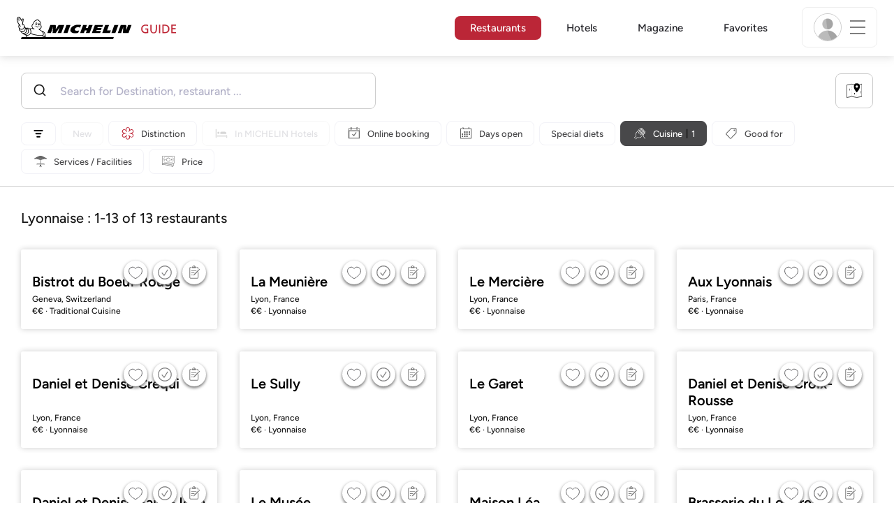

--- FILE ---
content_type: text/html;charset=UTF-8
request_url: https://guide.michelin.com/pl/en/restaurants/lyonnaise
body_size: 60602
content:

<!DOCTYPE html>
<html class="full-screen-mobile" lang="en-PL" dir="">
<head>
    <meta charset="utf-8">
    <meta name="viewport" content="width=device-width, initial-scale=1.0, user-scalable=0">
    <meta name="author" content="">
    <meta name="theme-color" content="#fff">
    <meta property="og:site_name" content="MICHELIN Guide"/>

    
    
    
    <meta itemprop="name" content="MICHELIN Restaurants – The MICHELIN Guide">
<meta property="og:title" content="MICHELIN Restaurants – The MICHELIN Guide"/>
    
    <meta name="robots" content="index, follow">
    <meta property="og:type" content="Article"/>
    <meta property="og:url" content="https://guide.michelin.com/pl/en/restaurants/lyonnaise"/>
    <meta name="description" content="Find all the Restaurants rated in The MICHELIN Guide. Restaurant reviews & useful information available online">
<meta property="og:description" content="Find all the Restaurants rated in The MICHELIN Guide. Restaurant reviews & useful information available online"/>
<meta itemprop="description" content="Find all the Restaurants rated in The MICHELIN Guide. Restaurant reviews & useful information available online">

    <meta name="layout" content="michelin_revamp"/>

    
        
        <meta name="google-site-verification" content="vFUp7XI3G-xKLevkT2qftuscMInOxirdCu0oYr7_uLM"/>
<meta name="google-site-verification" content="eZwPBJ-0r-9qysyJy_aEPti-m_vr-h_oUJy2qUR1144"/>
<meta name="branch:deeplink:$canonical_identifier" content="https://guide.michelin.com/pl/en/restaurants/lyonnaise"/>
<meta name="apple-itunes-app" content="app-id=1541129177, app-argument=https://guide.michelin.com/pl/en/restaurants/lyonnaise"/>

        <link rel="canonical" href="https://guide.michelin.com/pl/en/restaurants/lyonnaise"/>
        
            <link rel="alternate"
                  href="https://guide.michelin.com/pl/en/restaurants/lyonnaise"
                  hrefLang="en-pl"/>
        
            <link rel="alternate"
                  href="https://guide.michelin.com/ae-az/en/restaurants/lyonnaise"
                  hrefLang="en-ae"/>
        
            <link rel="alternate"
                  href="https://guide.michelin.com/ar/es/restaurantes/lyonnaise"
                  hrefLang="es-ar"/>
        
            <link rel="alternate"
                  href="https://guide.michelin.com/at/de/restaurants/lyonnaise"
                  hrefLang="de-at"/>
        
            <link rel="alternate"
                  href="https://guide.michelin.com/at/en/restaurants/lyonnaise"
                  hrefLang="en-at"/>
        
            <link rel="alternate"
                  href="https://guide.michelin.com/be/fr/restaurants/lyonnaise"
                  hrefLang="fr-be"/>
        
            <link rel="alternate"
                  href="https://guide.michelin.com/be/nl/restaurants/lyonnaise"
                  hrefLang="nl-be"/>
        
            <link rel="alternate"
                  href="https://guide.michelin.com/br/pt_BR/restaurants/lyonnaise"
                  hrefLang="pt-br"/>
        
            <link rel="alternate"
                  href="https://guide.michelin.com/ca/en/restaurants/lyonnaise"
                  hrefLang="en-ca"/>
        
            <link rel="alternate"
                  href="https://guide.michelin.com/ca/fr/restaurants/lyonnaise"
                  hrefLang="fr-ca"/>
        
            <link rel="alternate"
                  href="https://guide.michelin.com/hr/en/restaurants/lyonnaise"
                  hrefLang="en-hr"/>
        
            <link rel="alternate"
                  href="https://guide.michelin.com/cz/en/restaurants/lyonnaise"
                  hrefLang="en-cz"/>
        
            <link rel="alternate"
                  href="https://guide.michelin.com/dk/en/restaurants/lyonnaise"
                  hrefLang="en-dk"/>
        
            <link rel="alternate"
                  href="https://guide.michelin.com/ae-du/en/restaurants/lyonnaise"
                  hrefLang="en-ae"/>
        
            <link rel="alternate"
                  href="https://guide.michelin.com/es/es/restaurantes/lyonnaise"
                  hrefLang="es-es"/>
        
            <link rel="alternate"
                  href="https://guide.michelin.com/ee/en/restaurants/lyonnaise"
                  hrefLang="en-ee"/>
        
            <link rel="alternate"
                  href="https://guide.michelin.com/fi/en/restaurants/lyonnaise"
                  hrefLang="en-fi"/>
        
            <link rel="alternate"
                  href="https://guide.michelin.com/fr/fr/restaurants/lyonnaise"
                  hrefLang="fr-fr"/>
        
            <link rel="alternate"
                  href="https://guide.michelin.com/de/de/restaurants/lyonnaise"
                  hrefLang="de-de"/>
        
            <link rel="alternate"
                  href="https://guide.michelin.com/en/restaurants/lyonnaise"
                  hrefLang="en"/>
        
            <link rel="alternate"
                  href="https://guide.michelin.com/gr/en/restaurants/lyonnaise"
                  hrefLang="en-gr"/>
        
            <link rel="alternate"
                  href="https://guide.michelin.com/hk/zh_HK/restaurants/lyonnaise"
                  hrefLang="zh-hk"/>
        
            <link rel="alternate"
                  href="https://guide.michelin.com/hk/en/restaurants/lyonnaise"
                  hrefLang="en-hk"/>
        
            <link rel="alternate"
                  href="https://guide.michelin.com/hu/en/restaurants/lyonnaise"
                  hrefLang="en-hu"/>
        
            <link rel="alternate"
                  href="https://guide.michelin.com/is/en/restaurants/lyonnaise"
                  hrefLang="en-is"/>
        
            <link rel="alternate"
                  href="https://guide.michelin.com/it/it/ristoranti/lyonnaise"
                  hrefLang="it-it"/>
        
            <link rel="alternate"
                  href="https://guide.michelin.com/jp/ja/restaurants/lyonnaise"
                  hrefLang="ja-jp"/>
        
            <link rel="alternate"
                  href="https://guide.michelin.com/jp/en/restaurants/lyonnaise"
                  hrefLang="en-jp"/>
        
            <link rel="alternate"
                  href="https://guide.michelin.com/lv/en/restaurants/lyonnaise"
                  hrefLang="en-lv"/>
        
            <link rel="alternate"
                  href="https://guide.michelin.com/lt/en/restaurants/lyonnaise"
                  hrefLang="en-lt"/>
        
            <link rel="alternate"
                  href="https://guide.michelin.com/lu/fr/restaurants/lyonnaise"
                  hrefLang="fr-lu"/>
        
            <link rel="alternate"
                  href="https://guide.michelin.com/mo/zh_HK/restaurants/lyonnaise"
                  hrefLang="zh-mo"/>
        
            <link rel="alternate"
                  href="https://guide.michelin.com/mo/en/restaurants/lyonnaise"
                  hrefLang="en-mo"/>
        
            <link rel="alternate"
                  href="https://guide.michelin.com/my/en/restaurants/lyonnaise"
                  hrefLang="en-my"/>
        
            <link rel="alternate"
                  href="https://guide.michelin.com/mt/en/restaurants/lyonnaise"
                  hrefLang="en-mt"/>
        
            <link rel="alternate"
                  href="https://guide.michelin.com/mx/es/restaurantes/lyonnaise"
                  hrefLang="es-mx"/>
        
            <link rel="alternate"
                  href="https://guide.michelin.com/nl/nl/restaurants/lyonnaise"
                  hrefLang="nl-nl"/>
        
            <link rel="alternate"
                  href="https://guide.michelin.com/no/en/restaurants/lyonnaise"
                  hrefLang="en-no"/>
        
            <link rel="alternate"
                  href="https://guide.michelin.com/pt/pt_PT/restaurants/lyonnaise"
                  hrefLang="pt-pt"/>
        
            <link rel="alternate"
                  href="https://guide.michelin.com/qa/en/restaurants/lyonnaise"
                  hrefLang="en-qa"/>
        
            <link rel="alternate"
                  href="https://guide.michelin.com/ie/en/restaurants/lyonnaise"
                  hrefLang="en-ie"/>
        
            <link rel="alternate"
                  href="https://guide.michelin.com/rs/en/restaurants/lyonnaise"
                  hrefLang="en-rs"/>
        
            <link rel="alternate"
                  href="https://guide.michelin.com/sg/en/restaurants/lyonnaise"
                  hrefLang="en-sg"/>
        
            <link rel="alternate"
                  href="https://guide.michelin.com/sg/zh_CN/restaurants/lyonnaise"
                  hrefLang="zh-sg"/>
        
            <link rel="alternate"
                  href="https://guide.michelin.com/si/en/restaurants/lyonnaise"
                  hrefLang="en-si"/>
        
            <link rel="alternate"
                  href="https://guide.michelin.com/kr/ko/restaurants/lyonnaise"
                  hrefLang="ko-kr"/>
        
            <link rel="alternate"
                  href="https://guide.michelin.com/kr/en/restaurants/lyonnaise"
                  hrefLang="en-kr"/>
        
            <link rel="alternate"
                  href="https://guide.michelin.com/se/en/restaurants/lyonnaise"
                  hrefLang="en-se"/>
        
            <link rel="alternate"
                  href="https://guide.michelin.com/ch/fr/restaurants/lyonnaise"
                  hrefLang="fr-ch"/>
        
            <link rel="alternate"
                  href="https://guide.michelin.com/ch/de/restaurants/lyonnaise"
                  hrefLang="de-ch"/>
        
            <link rel="alternate"
                  href="https://guide.michelin.com/ch/it/ristoranti/lyonnaise"
                  hrefLang="it-ch"/>
        
            <link rel="alternate"
                  href="https://guide.michelin.com/tw/zh_TW/restaurants/lyonnaise"
                  hrefLang="zh-tw"/>
        
            <link rel="alternate"
                  href="https://guide.michelin.com/tw/en/restaurants/lyonnaise"
                  hrefLang="en-tw"/>
        
            <link rel="alternate"
                  href="https://guide.michelin.com/th/th/restaurants/lyonnaise"
                  hrefLang="th-th"/>
        
            <link rel="alternate"
                  href="https://guide.michelin.com/th/en/restaurants/lyonnaise"
                  hrefLang="en-th"/>
        
            <link rel="alternate"
                  href="https://guide.michelin.com/ph/en/restaurants/lyonnaise"
                  hrefLang="en-ph"/>
        
            <link rel="alternate"
                  href="https://guide.michelin.com/tr/tr/restaurants/lyonnaise"
                  hrefLang="tr-tr"/>
        
            <link rel="alternate"
                  href="https://guide.michelin.com/tr/en/restaurants/lyonnaise"
                  hrefLang="en-tr"/>
        
            <link rel="alternate"
                  href="https://guide.michelin.com/gb/en/restaurants/lyonnaise"
                  hrefLang="en-gb"/>
        
            <link rel="alternate"
                  href="https://guide.michelin.com/us/en/restaurants/lyonnaise"
                  hrefLang="en-us"/>
        
            <link rel="alternate"
                  href="https://guide.michelin.com/vn/en/restaurants/lyonnaise"
                  hrefLang="en-vn"/>
        
    


    <title>MICHELIN Restaurants – The MICHELIN Guide</title>
    <link rel="icon" type="image/png" href="https://guide.michelin.com/assets/favicon-45e15df562e54b4bdb27aa42ec1e03b7.png" sizes="48x53">
<link rel="apple-touch-icon" href="https://guide.michelin.com/assets/apple-touch-icon-e74a704c6e3aec3c201ebde35d97da6e.png">
<link rel="manifest" href="/manifest.webmanifest">


    
        

    

    
    
        <link rel="stylesheet" href="https://guide.michelin.com/assets/web/app.restaurant-154d89d955492019e3c04cde5d1d1bf5.css"/>
    
    <noscript>
        <link rel="stylesheet" href="https://guide.michelin.com/assets/web/frontend/noscript-e23f3d5b4badcb723584ff6d85a2cd7e.css"/>
    </noscript>

    <!-- Global JS variables start -->
    <script type="text/javascript">
        window.ENVIRONMENT = 'PRODUCTION';
        window.GTM_ENVIRONMENT = 'Prod';
        window.dataLayer = window.dataLayer || [];
        window.dLayer = window.dLayer || {};
    </script>
    <!-- Global JS variables end -->

    

    

    
    <!-- Start Didomi -->
    
        <script type="text/javascript">
            window.didomiConfig = {"notice":{}};
            if (typeof window.didomiConfig.notice !== 'undefined') {
                window.didomiConfig.notice.enable = true;

                
                Object.assign(window.didomiConfig.notice, {"closeOnScroll":true,"closeOnScrollThreshold":10,"closeOnScrollThresholdType":"percent","closeOnClick":true});
                
            }
        </script>
    

    
        <script type="text/javascript">(function(){function i(e){if(!window.frames[e]){if(document.body&&document.body.firstChild){var t=document.body;var n=document.createElement("iframe");n.style.display="none";n.name=e;n.title=e;t.insertBefore(n,t.firstChild)}else{setTimeout(function(){i(e)},5)}}}function e(n,o,r,f,s){function e(e,t,n,i){if(typeof n!=="function"){return}if(!window[o]){window[o]=[]}var a=false;if(s){a=s(e,i,n)}if(!a){window[o].push({command:e,version:t,callback:n,parameter:i})}}e.stub=true;e.stubVersion=2;function t(i){if(!window[n]||window[n].stub!==true){return}if(!i.data){return}var a=typeof i.data==="string";var e;try{e=a?JSON.parse(i.data):i.data}catch(t){return}if(e[r]){var o=e[r];window[n](o.command,o.version,function(e,t){var n={};n[f]={returnValue:e,success:t,callId:o.callId};if(i.source){i.source.postMessage(a?JSON.stringify(n):n,"*")}},o.parameter)}}if(typeof window[n]!=="function"){window[n]=e;if(window.addEventListener){window.addEventListener("message",t,false)}else{window.attachEvent("onmessage",t)}}}e("__tcfapi","__tcfapiBuffer","__tcfapiCall","__tcfapiReturn");i("__tcfapiLocator")})();</script>
    
    <script type="text/javascript">(function(){(function(e,i,o){var n=document.createElement("link");n.rel="preconnect";n.as="script";var t=document.createElement("link");t.rel="dns-prefetch";t.as="script";var r=document.createElement("script");r.id="spcloader";r.type="text/javascript";r["async"]=true;r.charset="utf-8";window.didomiConfig=window.didomiConfig||{};window.didomiConfig.sdkPath=window.didomiConfig.sdkPath||o||"https://sdk.privacy-center.org/";const d=window.didomiConfig.sdkPath;var a=d+e+"/loader.js?target_type=notice&target="+i;if(window.didomiConfig&&window.didomiConfig.user){var c=window.didomiConfig.user;var s=c.country;var f=c.region;if(s){a=a+"&country="+s;if(f){a=a+"&region="+f}}}n.href=d;t.href=d;r.src=a;var m=document.getElementsByTagName("script")[0];m.parentNode.insertBefore(n,m);m.parentNode.insertBefore(t,m);m.parentNode.insertBefore(r,m)})("dc737c7b-2d4e-404e-860c-31cff0a656ec","7n9yqEaN")})();</script>
    <!-- End Didomi -->


    <script type="text/javascript">

    window.LS_KEY_PLUS_MEMBER = 'plus_member';
    window.LS_KEY_AUTH_TYPE = 'auth_type';
    window.LS_KEY_EMAIL = 'user_email';
    window.LS_PRO_AGENT = 'pro_agent';
    window.AUTH_TYPE_CODE = {
        local: 1,
        google: 2,
        apple: 3
    };
    var AUTH_ACCOUNT_TYPES = {
        email: 'email',
        socialApple: 'social-apple',
        socialGoogle: 'social-google',
        socialFacebook: 'social-facebook'
    };
    window.sessionStorageKeys = {
        beenThereModal: 'been_there_modal_shown',
        beenThereHotelModal: 'been_there_hotel_modal_shown',
        userProfile: 'user_profile'
    };

    window.localStorageKeys = {
        profileImage: 'profile_image'
    };

    /**
     * Parses auth token
     * @param token the auth token
     * @returns {any}
     */
    var parseAuthToken = function (token) {
        var base64Url = token.split('.')[1];
        var base64 = base64Url.replace(/-/g, '+').replace(/_/g, '/');
        var jsonPayload = decodeURIComponent(atob(base64).split('').map(function (c) {
            return '%' + ('00' + c.charCodeAt(0).toString(16)).slice(-2);
        }).join(''));

        return JSON.parse(jsonPayload);
    };

    /**
     * Gets auth data
     * @returns {{}|{token: *, user_id: *}}
     */
    var getAuthData = function () {
        try {
            var _token = localStorage.getItem("auth_token");
            var authPayload = parseAuthToken(_token);
            return {
                token: _token,
                user_id: authPayload.user_id,
                customer_id: authPayload.customer_id
            };
        } catch (e) {
            // noop
        }
        return {};
    };

    /**
     * Gets saved tablet plus info
     * @returns {{isPlusMember: boolean, isPlusMemberExpired: boolean, isTrialAvailable: boolean}}
     */
    var getSavedTabletPlus = function () {
        var _plus = {isPlusMember: false, isPlusMemberExpired: false, isTrialAvailable: true};
        if (!window.IS_SIGNED_IN) return _plus;
        try {
            var membershipStatusString = localStorage.getItem(window.LS_KEY_PLUS_MEMBER);
            if (!membershipStatusString) {
                // Backward compatibility
                _plus.isTrialAvailable = localStorage.getItem("is_plus_member") === '1';
                return _plus;
            }

            var currentDateUnix = new Date().getTime();
            var membershipStatus = JSON.parse(atob(membershipStatusString));
            _plus.isTrialAvailable = membershipStatus.isTrialAvailable;
            _plus.isPlusMember = membershipStatus.isPlusMember && currentDateUnix <= membershipStatus.expiryDate;
            _plus.isPlusMemberExpired = membershipStatus.isPlusMemberExpired || (membershipStatus.isPlusMember && currentDateUnix > membershipStatus.expiryDate);
        } catch (e) {
            // noop
        }
        return _plus;
    };

    /**
     * Checks if the user is pro agent
     * @returns {boolean}
     */
    var getProAgent = function () {
        try {
            var proAgentStatus = localStorage.getItem(window.LS_PRO_AGENT);
            return JSON.parse(atob(proAgentStatus));
        } catch (e) {
            // noop
        }
        return false;
    };

    /**
     * Get user profile in session storage
     * @return user profile object
     */
    var getUserProfile = function () {
        var _userProfileStorage = sessionStorage.getItem(window.sessionStorageKeys.userProfile);
        if (!_userProfileStorage) return null;
        try {
            var _atobProfile = atob(_userProfileStorage);
            var _userProfileObject = JSON.parse(decodeURIComponent(_atobProfile));
            if (_userProfileObject && _userProfileObject.hasOwnProperty("expires_in")) {
                var date = new Date();
                if (date.getTime() < _userProfileObject.expires_in) {
                    return {
                        firstName: _userProfileObject.firstName,
                        lastName: _userProfileObject.lastName,
                        isStaff: _userProfileObject.isStaff,
                        plusStartDate: _userProfileObject.plusStartDate,
                        plusExpiryDate: _userProfileObject.plusExpiryDate
                    };
                } else {
                    sessionStorage.removeItem(window.sessionStorageKeys.userProfile);
                }
            }
        } catch (e) {
            // noop
        }
        return null;
    };

    /**
     * Gets user account type
     * @param authType the auth type code
     * @returns {string}
     */
    var getUserType = function (authType) {
        var type = AUTH_ACCOUNT_TYPES.email;
        try {
            authType = parseInt(authType);
            if (authType === AUTH_TYPE_CODE.apple) {
                type = AUTH_ACCOUNT_TYPES.socialApple;
            } else if (authType === AUTH_TYPE_CODE.google) {
                type = AUTH_ACCOUNT_TYPES.socialGoogle;
            }
        } catch (e) {
            // noop
        }
        return type;
    };

    /**
     * Validates if the input contains only alphabetic characters and spaces.
     * @param {string} text - Input string to check.
     * @returns {boolean} True if valid, false otherwise.
     */
    var validateAlphabetic = function (text) {
        return !text.match(/(\p{Emoji_Presentation}|\p{Extended_Pictographic})/gu);
    };

    /**
     * Validate password with rule min 10 characters, at least 1 uppercase, at least 1 lowercase, at least 1 number and at least 1 special character.
     * @param password the password string
     * @returns {*}
     */
    var validatePassword = function (password) {
        if (!password || password.length === 0) return false;
        var pattern = /^(?=.*[A-Z])(?=.*[a-z])(?=.*\d)(?=.*[\p{P}\p{S}])[A-Za-z\d\p{P}\p{S}]{10,}$/u;
        return password.match(pattern);
    };

    /**
     * Get user email in local storage (expiry period 30 days)
     * @return user email object
     */
    var getUserEmailLocalStorage = function () {
        var _userEmailStorage = localStorage.getItem(window.LS_KEY_EMAIL);
        if (!_userEmailStorage) return {};
        try {
            return JSON.parse(atob(_userEmailStorage));
        } catch (e) {
            // Fallback for the non-encrypted
            return JSON.parse(_userEmailStorage);
        }
    };

    /**
     * Gets registered email in local storage
     * @returns {string|null} registered email
     */
    var registeredEmail = function () {
        var value = getUserEmailLocalStorage();
        if (!value || !value.email) return null;
        if (value.expires_in && new Date().getTime() < Number(value.expires_in)) {
            return value.email;
        } else if (value.expires_in) {
            localStorage.removeItem(window.LS_KEY_EMAIL);
        }
        return null;
    };

    var _authData = getAuthData();
    window.USER_ID = _authData && _authData.user_id ? String(_authData.user_id) : null;
    window.CUSTOMER_ID = _authData && _authData.customer_id ? String(_authData.customer_id) : null;
    window.IS_SIGNED_IN = window.USER_ID && window.USER_ID.length > 0;

    var _savedPlus = getSavedTabletPlus();
    window.IS_PLUS_MEMBER = _savedPlus.isPlusMember;
    window.IS_PLUS_MEMBER_EXPIRED = _savedPlus.isPlusMemberExpired;
    window.PLUS_TRIAL_AVAILABLE = _savedPlus.isTrialAvailable;
    window.USER_TYPE = getUserType(localStorage.getItem(window.LS_KEY_AUTH_TYPE));
    window.USER_PROFILE = getUserProfile();
    window.USER_PRO_AGENT = getProAgent();

</script>


    
<script type="text/javascript">

    window.GTM_ENVIRONMENT = window.GTM_ENVIRONMENT || 'Dev';
    window.DTM_LANGUAGE = 'en';
    window.DTM_CATEGORY = 'restaurant.result';
    window.DTM_CATEGORY_ABOUT = 'edito.about-us';
    window.DTM_GUIDE = 'Poland';
    window.DTM_COUNTRY = 'pl';
    window.DTM_SITE = 'Poland';
    window.DTM_USER_ISO3_COUNTRY = 'USA';

    function getGlobalTracking() {
        var _data = {
            environment: window.GTM_ENVIRONMENT,
            language: window.DTM_LANGUAGE,
            category: window.DTM_CATEGORY,
            guide: window.DTM_GUIDE,
            custom_event_timestamp: new Date().getTime(),
            USER_COUNTRY_ISO3_tech: window.DTM_USER_ISO3_COUNTRY,
            mobile_app: 'False'
        };

        if (window.DTM_CATEGORY !== window.DTM_CATEGORY_ABOUT) {
            // Based on the old spec, there is no country field in about page
            _data.country = window.DTM_COUNTRY;
        }
        if (!window.IS_ACCOUNT_DISABLED) {
            _data.isSignedIn = !!window.IS_SIGNED_IN;
            _data.isTabletPlusMember = !!window.IS_PLUS_MEMBER;
            _data.plus_trial_eligible = !!window.PLUS_TRIAL_AVAILABLE;
            if (window.IS_SIGNED_IN) {
                _data.user_id = window.USER_ID;
                _data.customer_id = window.CUSTOMER_ID;
                _data.user_type = window.USER_TYPE;
            }
        }
        return _data;
    }

    function getEcommerceGlobalTracking() {
        return {
            custom_event_timestamp: new Date().getTime(),
            email: registeredEmail(),
            firstname: window.USER_PROFILE && window.USER_PROFILE.firstName ? window.USER_PROFILE.firstName : '',
            lastname: window.USER_PROFILE && window.USER_PROFILE.lastName ? window.USER_PROFILE.lastName : ''
        };
    }

    var _globalTd = getGlobalTracking();
    Object.keys(_globalTd).forEach(function(key) {
      dLayer[key] = _globalTd[key];
    });
    dLayer['event'] = 'Country.' + window.DTM_SITE + '.' + window.DTM_LANGUAGE;


    
    
        dLayer['search_keyword'] = 'restaurant';
        dLayer['search_nb_result'] = '13';
        dLayer['search_page_number'] = '1';
        dLayer['price'] = 'none';
        dLayer['distinction'] = '';
        dLayer['cookingtype'] = '1075';
        dLayer['facilities'] = 'none';
        dLayer['tag_thematics'] = 'none';
        dLayer['standing'] = '';
        dLayer['new_restaurant'] = 'False';
        dLayer['online_booking'] = 'False';
        dLayer['delivery'] = 'False';
        dLayer['dates'] = '';
        dLayer['slot_time'] = '';
        dLayer['guests_number'] = '';
        dLayer['greenstar'] = '';
    

    window.dataLayer = window.dataLayer || [];
    
        window.dataLayer.push(dLayer);
    

</script>


    

    <!-- Google Tag Manager -->
    <script>(function(w,d,s,l,i){w[l]=w[l]||[];w[l].push({'gtm.start':
            new Date().getTime(),event:'gtm.js'});var f=d.getElementsByTagName(s)[0],
        j=d.createElement(s),dl=l!='dataLayer'?'&l='+l:'';j.async=true;j.src=
        'https://www.googletagmanager.com/gtm.js?id='+i+dl;f.parentNode.insertBefore(j,f);
    })(window,document,'script','dataLayer','GTM-NND8XGT');</script>
    <!-- End Google Tag Manager -->


    

    <script type="didomi/javascript" data-vendor="c:branch-V2dEBRxJ">
        // load Branch
        (function(b,r,a,n,c,h,_,s,d,k){if(!b[n]||!b[n]._q){for(;s<_.length;)c(h,_[s++]);d=r.createElement(a);d.async=1;d.src="https://cdn.branch.io/branch-latest.min.js";k=r.getElementsByTagName(a)[0];k.parentNode.insertBefore(d,k);b[n]=h}})(window,document,"script","branch",function(b,r){b[r]=function(){b._q.push([r,arguments])}},{_q:[],_v:1},"addListener banner closeBanner closeJourney data deepview deepviewCta first init link logout removeListener setBranchViewData setIdentity track trackCommerceEvent logEvent disableTracking getBrowserFingerprintId crossPlatformIds lastAttributedTouchData setAPIResponseCallback qrCode setRequestMetaData setAPIUrl getAPIUrl setDMAParamsForEEA".split(" "), 0);
        // init Branch
        branch.init('key_live_nk4zIsLRmj2yggvOK1GcFjoorznRXtvj', function (err, data) {
            if (!err) {
                window.BRANCH_INIT = true;
            } else {
                console.error('Branch initialization error:', err);
            }
        });
    </script>


    


    

    <script type="didomi/javascript" data-vendor="c:microsoft-analytics">
        (function(c,l,a,r,i,t,y){
            c[a]=c[a]||function(){(c[a].q=c[a].q||[]).push(arguments)};
            t=l.createElement(r);t.async=1;t.src="https://www.clarity.ms/tag/"+i;
            y=l.getElementsByTagName(r)[0];y.parentNode.insertBefore(t,y);
        })(window, document, "clarity", "script", "rk0nb4r2j8");
    </script>


</head>
<body class="lang-en" data-accept-cookie-url="/pl/en/public-rest/acceptCookie" data-accept-kameleoon-url="/pl/en/public-rest/acceptKameleoon" data-accept-cj-url="/pl/en/public-rest/acceptCj" data-category="restaurant.result" data-country="pl" data-guide="Poland">




    <!-- Google Tag Manager (noscript) -->
    <noscript><iframe src="https://www.googletagmanager.com/ns.html?id=GTM-NND8XGT"
                      height="0" width="0" style="display:none;visibility:hidden"></iframe></noscript>
    <!-- End Google Tag Manager (noscript) -->





<!--[if lt IE 10]>
  <p class="browserupgrade">You are using an <strong>outdated</strong> browser. Please upgrade your browser to improve your experience.</p>
<![endif]-->


<!-- Start Navbar -->
<header class="header-wrapper js-navbar">
<nav class="d-flex header js-header">
    <!-- Start Logo -->
    <div class="header__logo">
        <a href="/pl/en"
           aria-label="Go to Homepage">
            <img src="https://guide.michelin.com/assets/images/michelin-guide-logo-dark-3a2375154bf280f461bfdf04fdc8519f.svg"
                 width="237" height="42" alt="MICHELIN Guide">
        </a>
    </div>

    <!-- Start Menu -->
    <div class="header__nav">
    
        <div class="header__menu">
            <ul class="header__menu--list">
                <li class="item active">
                    
                        <a href="/pl/en/restaurants"
                            class="link js-dtm-link"
                            data-event="Menu.restaurants"
                            data-category="restaurant.result"
                            data-country="pl"
                            data-guide="Poland" data-dtm-redirection-to="/pl/en/restaurants"
                            aria-current=&quot;page&quot;>
                            Restaurants
                        </a>
                </li>
                
                    <li class="item ">
                        
                            <a href="/pl/en/hotels"
                                class="link js-dtm-link"
                                data-event="Menu.hotels"
                                data-category="restaurant.result"
                                data-country="pl"
                                data-guide="Poland"
                                data-dtm-redirection-to="/pl/en/hotels"
                                >
                                    Hotels
                        </a>
                    </li>
                
                
                <li class="item ">
                    
                    <a href="/pl/en/articles"
                        class="link js-dtm-link"
                        data-event="Menu.magazine"
                        data-category="restaurant.result"
                        data-country="pl"
                        data-guide="Poland"
                        data-dtm-redirection-to="/pl/en/articles"
                        >
                            Magazine
                    </a>
                </li>
                
                <li class="item ">
                    
                    <a href="/pl/en/restaurantlist"
                        class="link js-dtm-link"
                        data-event="Menu.favorites"
                        data-category="restaurant.result"
                        data-country="pl"
                        data-dtm-redirection-to="/pl/en/restaurantlist"
                        >
                            Favorites
                    </a>
                </li>
                
            </ul>
        </div>
    
    </div>
    <!-- Start Menu -->

    <!-- Start Toggle Account Menu -->
    <div class="header__account">
        <button class="header__account--button js-open-menubar js-dtm-link" type="button" aria-label="Menu"
                data-event="Menu.menu"
                data-category="restaurant.result"
                data-country="pl"
                data-guide="Poland">
            
                <img src="https://guide.michelin.com/assets/images/icons/michelin-default-profile-image-3ee14e19410e06fe343151d6631ad6c1.png" alt="" class="image-round js-img-profile-menu" data-default-value="https://guide.michelin.com/assets/images/icons/michelin-default-profile-image-3ee14e19410e06fe343151d6631ad6c1.png"/>
            
            <span class="header__account--button-icon">
                <i class="burger-menu"></i>
            </span>
        </button>
    </div>
    <!-- End Toggle Account Menu -->
</nav>

</header>
<!-- End Navbar -->

<!-- Start Menu List Item -->
<div class="menubar js-menubar">
    <div class="menubar-wrapper">
        <div class="menubar-content">
            <ul class="menubar-content--list js-menu__container">
                
                
                    
                        
                        <li class="menubar-content--list-item">
                            <a class="link js-dtm-link"
                               href="/pl/en/restaurants"
                               target="_self" 
                               data-event="Menu.restaurants.burger"
                               data-category="restaurant.result"
                               data-country="pl"
                               data-guide="Poland"
                               data-dtm-redirection-to="/pl/en/restaurants">Restaurants</a>
                        </li>
                        
                    
                
                    
                        
                        <li class="menubar-content--list-item">
                            <a class="link js-dtm-link"
                               href="/pl/en/hotels"
                               target="_self" 
                               data-event="Menu.hotels.burger"
                               data-category="restaurant.result"
                               data-country="pl"
                               data-guide="Poland"
                               data-dtm-redirection-to="/pl/en/hotels">Hotels</a>
                        </li>
                        
                    
                
                    
                        
                        <li class="menubar-content--list-item">
                            <a class="link js-dtm-link"
                               href="/pl/en/member-program/becomeamember"
                               target="_self" 
                               data-event="Menu.plus.burger"
                               data-category="restaurant.result"
                               data-country="pl"
                               data-guide="Poland"
                               data-dtm-redirection-to="/pl/en/member-program/becomeamember">MICHELIN Guide Plus</a>
                        </li>
                        
                    
                
                    
                        
                        <li class="menubar-content--list-item">
                            <a class="link js-dtm-link"
                               href="/pl/en/articles"
                               target="_self" 
                               data-event="Menu.magazine.burger"
                               data-category="restaurant.result"
                               data-country="pl"
                               data-guide="Poland"
                               data-dtm-redirection-to="/pl/en/articles">Magazine</a>
                        </li>
                        
                    
                
                    
                        
                        <li class="menubar-content--list-item">
                            <a class="link js-dtm-link"
                               href="/pl/en/restaurantlist"
                               target="_self" 
                               data-event="Menu.favorites.burger"
                               data-category="restaurant.result"
                               data-country="pl"
                               data-guide="Poland"
                               data-dtm-redirection-to="/pl/en/restaurantlist">My Favorites</a>
                        </li>
                        
                    
                
                    
                        
                        <li class="menubar-content--list-item">
                            <a class="link js-dtm-link"
                               href="https://intercom.help/michelin-guide-contact-us/en/"
                               target="_blank" rel="nofollow noopener"
                               data-event="Menu.contact.burger"
                               data-category="restaurant.result"
                               data-country="pl"
                               data-guide="Poland"
                               data-dtm-redirection-to="https://intercom.help/michelin-guide-contact-us/en/">Contact us</a>
                        </li>
                        
                    
                
                <li class="menubar-content--list-item list-separator"></li>
                <li class="menubar-content--list-item">
                    <span class="d-flex">
                        <a class="link link-icon js-menu__display-setting" href="#" data-toggle="modal" data-target="#selection-modal">
                            
                            <i class="icon map-marker"></i>
                            Poland - English
                             - USD
                        </a>
                    </span>
                </li>
            </ul>
        </div>
    </div>
</div>
<!-- End Menu List Item -->


<main class="">

    
    <div class="restaurant-search-wrapper with-filters js-restaurants__form">
        <h2 class="section-search--label d-block d-lg-none">
            Restaurants
        </h2>

        
<div class="home-restaurant-search">
    <div class="home-banner-explore">
        <div class="row no-gutters">
            <div class="col flex-grow-1 col-xl-5">
                <div class="home-banner-explore__tabs">
                    <div class="tabs-container">
                        <div class="tab-content">
                            <div class="tabs-container__content js-autocomplete__container ">
                                <div class="tabs-container__content--restaurant">
                                    <form method="get" class="js-autocomplete__hotel_form"
                                          action="/pl/en/restaurants"
                                          data-suggest-url="/pl/en/suggestion">
                                        <input type="hidden" name="showMap" value=""/>
                                        
                                        <div class="typeahead__container flex-fill search-explore">
                                            
                                                <span class="search-hotelswrap--close js-close-msearch">
                                                    <img src="https://guide.michelin.com/assets/images/icons/icons8-arrow-left-30-5b09e45a520af07c51bf922aca8f8646.png" class="icon" height="18" alt=""/>
                                                </span>
                                            

                                            <div class="typeahead__field">
                                                <div class="search-explore__item js-autocomplete__search_box"
                                                     data-language-base="/pl/en"
                                                     data-restaurants-base="/pl/en/restaurants"
                                                     data-city-guide-base="/pl/en/best-of"
                                                     data-hotel-base="/pl/en/hotels-stays"
                                                     data-location-index="prod-locations-en"
                                                     data-cities-index="prod-cities-hotel-rest"
                                                     data-restaurant-index="prod-restaurants-en"
                                                     data-distance-index="prod-restaurants-en_sort_geo"
                                                     data-distinction-index="prod-restaurants-en_sort_distinction"
                                                     data-highest-price-index="prod-restaurants-en_sort_highest_price"
                                                     data-lowest-price-index="prod-restaurants-en_sort_lowest_price"
                                                     data-city-guide-index="prod-cityguides-en"
                                                     data-article-index="prod-articles-en"
                                                     data-polygon-area-index="prod-polygons-hotel-rest"
                                                     data-max-facet-items="200"
                                                     data-site-code="pl"
                                                     data-site-name="Poland"
                                                     data-site-level="COUNTRY"
                                                     data-language="en"
                                                     data-whitelisted-sites=""
                                                     data-whitelisted-countries=""
                                                     data-location-label="Locations"
                                                     data-restaurant-label="Restaurants"
                                                     data-city-guide-label="Best-of guides"
                                                     data-references-url="/pl/en/public-rest/references.json"
                                                     data-location-icon="https://guide.michelin.com/assets/images/icons/location-autocomplete-fae42e4ab0be8db89756825b769b07dd.svg"
                                                     data-restaurant-icon="https://guide.michelin.com/assets/images/icons/restaurant-autocomplete-4a3a0abde522269ec32055c6106d8902.svg"
                                                     data-city-guide-icon="https://guide.michelin.com/assets/images/icons/icons8-compass-96-4bcf5fd4fa251e260e99b2d814762fc7.png"
                                                     data-dtm-country="pl"
                                                     data-dtm-guide="Poland"
                                                     data-search-placeholder="Search for Destination, restaurant ..."
                                                     data-search-nearby-placeholder="Find restaurants"
                                                     data-search-map-placeholder="Search in the map"
                                                     data-search-q="">
                                                    
                                                        <input type="hidden" name="q" value=""
                                                               class="js-search__q">

                                                        <div class="form-control search-explore__item--input js-search__field js-toggle-msearch"></div>
                                                    
                                                </div>
                                            </div>
                                        </div>
                                    </form>
                                </div>

                                <div class="search-explore-result js-explore-result">
                                    <div class="input-group input-search">
                                        <div class="typeahead__container flex-fill">
                                            <div class="typeahead__result js-autocomplete__search_results">
                                                <div class="typeahead__list js-autocomplete__search_hits"></div>
                                            </div>
                                        </div>
                                    </div>
                                </div>
                            </div>
                        </div>
                    </div>
                </div>
            </div>

            
                <div class="d-none d-lg-flex flex-grow-1 justify-content-end">
                    <div class="custom-switch__desktop">
                        <a href="/pl/en/restaurants/lyonnaise?showMap=true" class="btn btn-sm btn-black-border btn-round js-restaurant__map_switch">
                            
                                <img src="https://guide.michelin.com/assets/images/icons/map-marker-dark-6dedc2ff2b05b09bbd9990f661460780.svg" class="image-icon" alt=""/>
                            
                        </a>
                    </div>
                </div>
            
        </div>
    </div>
</div>

    </div>

    <!-- Start Wrap Search -->
    <div class="filter-bar box-placeholder js-filter-bar">
        <div class="filter-bar__content d-flex align-items-start">

            
<div class="form-inline flex-fill js-restaurant__filter_list_container" role="listbox" aria-multiselectable="true"
      data-site-url="/pl/en"
      data-clean-url="/pl/en/restaurants"
      data-stars-slug="1-star-michelin,2-stars-michelin,3-stars-michelin"
      data-all-starred-slug="all-starred">
    

    
        <div class="filter-bar__container js-restaurant__sort_container ">
            <button type="button"
                    class="btn btn-sm btn-black-border btn-round d-none d-lg-block pl-image js-mylist-sort">
                <img src="https://guide.michelin.com/assets/images/icons/sort-d3837cafce58bfed90cd014778dc781b.svg" class="image-icon" alt=""/>
            </button>

            <button type="button"
                    class="btn btn-sm btn-black-border btn-round d-block d-lg-none pl-image js-restaurant__sort-filter">
                <img src="https://guide.michelin.com/assets/images/icons/sort-d3837cafce58bfed90cd014778dc781b.svg" class="image-icon" alt=""/>
            </button>
        </div>
    

    
    
    


<div class="filter-bar__container js-dropdown__filter_container js-restaurant__filter_container js-restaurant__filter_new_table"
     data-label="New"
     data-order="0" aria-selected="false" tabindex="0" role="option">
    
        <button type="button"
                class="btn btn-sm btn-black-border btn-round pl-image js-restaurant__filter_inline js-restaurant__filter_button"
                disabled>
            New
        </button>
    
</div>

    




<div class="filter-bar__container js-dropdown__filter_container js-restaurant__filter_container"
     data-order="1" aria-selected="false" tabindex="0" role="option">
    <button type="button"
            class="btn btn-sm btn-black-border btn-round filter-icon distinction d-none d-lg-flex pl-image js-restaurant__filter_button "
            data-toggle="dropdown" data-display="static" >
        Distinction
        <span class="js-restaurant__filter_count">
            
        </span>
    </button>
    <button type="button"
            class="btn btn-sm btn-black-border btn-round filter-icon distinction d-flex d-lg-none pl-image js-restaurant__mobile_btn js-restaurant__filter_button "
            data-label="Distinction"
            data-facet="distinction.slug" data-toggle="modal"
            data-target="#modal-facet-awards" >
        Distinction
        <span class="js-restaurant__filter_count">
            
        </span>
    </button>

    <div class="dropdown-menu dropdown-filter">
        <div class="dropdown-filter_content" data-id="awards">
            <div class="filter-content">
                <div class="content-head">
                    <div class="content-head_title">
                        Distinction
                        
                    </div>
                </div>

                <div class="content-body js-auto-content-body js-restaurant__filter">
                    <div class="js-restaurant__filter_distinction filter-bar__list-notopspace">
                        <ul class="filter-bar__list-filter js-filter-list">
                            
                                
                                    <li>
                                        <div class="form-check" role="checkbox" aria-checked="false" tabindex="0">
                                            
                                            <input type="checkbox" name="awards" id="awards-bib-gourmand"
                                                   class="form-check-input" value="bib-gourmand"
                                                   data-type="filters"
                                                   data-url="/pl/en/restaurants/bib-gourmand/lyonnaise" />
                                            <label for="awards-bib-gourmand"
                                                   class="form-check-label form-check-center">
                                                <div class="form-group-label">
                                                    <div class="distinction-info">
                                                        <span class="distinction-icon"><img src="https://guide.michelin.com/assets/images/icons/bib-gourmand-1cdd0611ba6b620ab4815bed020274dd.svg" class="michelin-award" alt=""/></span>
                                                        <div class="filter--title">Bib Gourmand</div>

                                                        <div class="filter--subtitle">Good quality, good value cooking</div>
                                                    </div>

                                                    <div class="form-counter">
                                                        <span class="counter">1</span>
                                                    </div>
                                                </div>
                                            </label>
                                        </div>
                                    </li>
                                
                            
                                
                                    <li>
                                        <div class="form-check" role="checkbox" aria-checked="false" tabindex="0">
                                            
                                            <input type="checkbox" name="awards" id="awards-the-plate-michelin"
                                                   class="form-check-input" value="the-plate-michelin"
                                                   data-type="filters"
                                                   data-url="/pl/en/restaurants/the-plate-michelin/lyonnaise" />
                                            <label for="awards-the-plate-michelin"
                                                   class="form-check-label form-check-center">
                                                <div class="form-group-label">
                                                    <div class="distinction-info">
                                                        
                                                        <div class="filter--title">Selected Restaurants</div>

                                                        <div class="filter--subtitle">Good cooking</div>
                                                    </div>

                                                    <div class="form-counter">
                                                        <span class="counter">12</span>
                                                    </div>
                                                </div>
                                            </label>
                                        </div>
                                    </li>
                                
                            
                        </ul>
                    </div>
                </div>
                

            </div>
        </div>
    </div>
</div>

    
        


<div class="filter-bar__container js-dropdown__filter_container js-restaurant__filter_container js-restaurant__filter_with_hotels"
     data-label="In MICHELIN Hotels"
     data-order="2" aria-selected="false" tabindex="0" role="option">
    
        <button type="button"
                class="btn btn-sm filter-icon hotel-filter btn-black-border btn-round pl-image js-restaurant__filter_inline js-restaurant__filter_button"
                disabled>
            In MICHELIN Hotels
        </button>
    
</div>

    
    







<div class="filter-bar__container js-dropdown__filter_container js-restaurant__filter_container"
     data-order="3" aria-selected="false" tabindex="0" role="option">
    <button type="button"
            class="btn btn-sm btn-black-border btn-round filter-icon reservation d-none d-lg-flex pl-image js-restaurant__filter_button "
            data-toggle="dropdown" data-display="static" disabled>
        Online booking
        <span class="js-restaurant__filter_count">
            
        </span>
    </button>
    <button type="button"
            class="btn btn-sm btn-black-border btn-round filter-icon reservation d-flex d-lg-none pl-image js-restaurant__mobile_btn js-restaurant__filter_button "
            data-label="Online booking"
            data-delivery-label="Delivery"
            data-facet="booking_provider" data-toggle="modal"
            data-target="#modal-facet-providers" disabled>
        Online booking
        <span class="js-restaurant__filter_count">
            
        </span>
    </button>

    <div class="dropdown-menu dropdown-filter">
        <div class="dropdown-filter_content" data-id="providers">
            <div class="filter-content">
                <div class="content-head">
                    <div class="content-head_title">
                        Online booking
                    </div>
                </div>

                <div class="content-body js-auto-content-body js-restaurant__filter">
                    <div class="js-restaurant__filter_booking_provider filter-bar__list-notopspace">
                        <ul class="filter-bar__list-filter js-filter-list">
                            
                                <li>
                                    <div class="form-check" role="checkbox" aria-checked="false" tabindex="0">
                                        <div class="filter-modal--image">
                                            <img src="/assets/partners/filters/TheFork_Horizontal.png" alt=""/>
                                        </div>
                                        
                                        <label for="provider-TheFork" class="form-check-label"><span
                                                class="counter">2</span></label>
                                        <input class="form-check-input" type="checkbox" name="providers"
                                               id="provider-TheFork" data-type="filters"
                                               data-url="/pl/en/restaurants/lyonnaise/thefork"
                                               value="thefork" />
                                    </div>
                                </li>
                            
                        </ul>
                    </div>

                    <div class="js-restaurant__filter_good_menu filter-bar__list-notopspace"
                         data-label="Michelin Specials by The Fork">
                        <ul class="filter-bar__list-filter js-filter-list">
                            
                        </ul>
                    </div>

                    <div class="js-restaurant__filter_take_away_tiptoque filter-bar__list-notopspace"
                         data-label="Tiptoque">
                        <ul class="filter-bar__list-filter js-filter-list">
                            
                        </ul>
                    </div>

                    <div class="content-head">
                        <div class="content-head_title">
                            Delivery
                        </div>
                    </div>

                    <div class="js-restaurant__filter">
                        <div class="js-restaurant__filter_delivery_provider filter-bar__list-notopspace">
                            <ul class="filter-bar__list-filter js-filter-list">
                                
                            </ul>
                        </div>
                    </div>
                </div>
                

            </div>
        </div>
    </div>
</div>

    





<div class="filter-bar__container js-dropdown__filter_container js-restaurant__filter_container"
     data-order="4" aria-selected="false" tabindex="0" role="option">
    <button type="button"
            class="btn btn-sm btn-black-border btn-round filter-icon opendays d-none d-lg-flex pl-image js-restaurant__filter_button "
            data-display="static" data-toggle="dropdown" >
        Days open
        <span class="js-restaurant__filter_count">
            
        </span>
    </button>
    <button type="button"
            class="btn btn-sm btn-black-border btn-round filter-icon opendays d-flex d-lg-none pl-image js-restaurant__mobile_btn js-restaurant__filter_button "
            data-label="Days open"
            data-mealtime-label="Hours open"
            data-facet="days_open" data-toggle="modal"
            data-target="#modal-facet-days" >
        Days open
        <span class="js-restaurant__filter_count">
            
        </span>
    </button>

    <div class="dropdown-menu dropdown-filter">
        <div class="dropdown-filter_content" data-id="days">
            <div class="filter-content">
                <div class="content-head">
                    <div class="content-head_title">
                        Days open
                        
                    </div>
                </div>

                <div class="content-body js-auto-content-body js-restaurant__filter">
                    <div class="js-restaurant__filter_days_open">
                        <ul class="filter-bar__list-filter js-filter-list">
                            
                                
                                    
                                    
                                        <li>
                                            <div class="form-check" role="checkbox" aria-checked="false" tabindex="0">
                                                
                                                <input type="checkbox" name="days" id="days-monday"
                                                       class="form-check-input" value="monday"
                                                       data-type="filters"
                                                       data-url="/pl/en/restaurants/lyonnaise/monday" />
                                                <label for="days-monday" class="form-check-label">
                                                    <span class="name">Monday</span>
                                                    <span class="counter">6</span>
                                                </label>
                                            </div>
                                        </li>
                                    
                                
                                    
                                    
                                        <li>
                                            <div class="form-check" role="checkbox" aria-checked="false" tabindex="0">
                                                
                                                <input type="checkbox" name="days" id="days-tuesday"
                                                       class="form-check-input" value="tuesday"
                                                       data-type="filters"
                                                       data-url="/pl/en/restaurants/lyonnaise/tuesday" />
                                                <label for="days-tuesday" class="form-check-label">
                                                    <span class="name">Tuesday</span>
                                                    <span class="counter">12</span>
                                                </label>
                                            </div>
                                        </li>
                                    
                                
                                    
                                    
                                        <li>
                                            <div class="form-check" role="checkbox" aria-checked="false" tabindex="0">
                                                
                                                <input type="checkbox" name="days" id="days-wednesday"
                                                       class="form-check-input" value="wednesday"
                                                       data-type="filters"
                                                       data-url="/pl/en/restaurants/lyonnaise/wednesday" />
                                                <label for="days-wednesday" class="form-check-label">
                                                    <span class="name">Wednesday</span>
                                                    <span class="counter">12</span>
                                                </label>
                                            </div>
                                        </li>
                                    
                                
                                    
                                    
                                        <li>
                                            <div class="form-check" role="checkbox" aria-checked="false" tabindex="0">
                                                
                                                <input type="checkbox" name="days" id="days-thursday"
                                                       class="form-check-input" value="thursday"
                                                       data-type="filters"
                                                       data-url="/pl/en/restaurants/lyonnaise/thursday" />
                                                <label for="days-thursday" class="form-check-label">
                                                    <span class="name">Thursday</span>
                                                    <span class="counter">12</span>
                                                </label>
                                            </div>
                                        </li>
                                    
                                
                                    
                                    
                                        <li>
                                            <div class="form-check" role="checkbox" aria-checked="false" tabindex="0">
                                                
                                                <input type="checkbox" name="days" id="days-friday"
                                                       class="form-check-input" value="friday"
                                                       data-type="filters"
                                                       data-url="/pl/en/restaurants/lyonnaise/friday" />
                                                <label for="days-friday" class="form-check-label">
                                                    <span class="name">Friday</span>
                                                    <span class="counter">12</span>
                                                </label>
                                            </div>
                                        </li>
                                    
                                
                                    
                                    
                                        <li>
                                            <div class="form-check" role="checkbox" aria-checked="false" tabindex="0">
                                                
                                                <input type="checkbox" name="days" id="days-saturday"
                                                       class="form-check-input" value="saturday"
                                                       data-type="filters"
                                                       data-url="/pl/en/restaurants/lyonnaise/saturday" />
                                                <label for="days-saturday" class="form-check-label">
                                                    <span class="name">Saturday</span>
                                                    <span class="counter">7</span>
                                                </label>
                                            </div>
                                        </li>
                                    
                                
                                    
                                    
                                        <li>
                                            <div class="form-check" role="checkbox" aria-checked="false" tabindex="0">
                                                
                                                <input type="checkbox" name="days" id="days-sunday"
                                                       class="form-check-input" value="sunday"
                                                       data-type="filters"
                                                       data-url="/pl/en/restaurants/lyonnaise/sunday" />
                                                <label for="days-sunday" class="form-check-label">
                                                    <span class="name">Sunday</span>
                                                    <span class="counter">2</span>
                                                </label>
                                            </div>
                                        </li>
                                    
                                
                            
                        </ul>
                    </div>

                    <div class="content-head">
                        <div class="content-head_title">
                            Hours open
                        </div>
                    </div>

                    <div class="js-restaurant__filter">
                        <div class="js-restaurant__filter_meal_time">
                            <ul class="filter-bar__list-filter js-filter-list">
                                
                                    
                                        <li>
                                            <div class="form-check" role="checkbox" aria-checked="false" tabindex="0">

                                                
                                                <label for="providers-Dinner"
                                                       class="form-check-label">
                                                    <span class="name">Dinner</span>
                                                    <span class="counter"></span>
                                                </label>
                                                <input class="form-check-input" type="checkbox" name="providers"
                                                       id="providers-Dinner" data-type="filters"
                                                       data-url="/pl/en/restaurants/lyonnaise/dinner"
                                                       value="dinner" />
                                            </div>
                                        </li>
                                    
                                        <li>
                                            <div class="form-check" role="checkbox" aria-checked="false" tabindex="0">

                                                
                                                <label for="providers-Lunch"
                                                       class="form-check-label">
                                                    <span class="name">Lunch</span>
                                                    <span class="counter"></span>
                                                </label>
                                                <input class="form-check-input" type="checkbox" name="providers"
                                                       id="providers-Lunch" data-type="filters"
                                                       data-url="/pl/en/restaurants/lyonnaise/lunch"
                                                       value="lunch" />
                                            </div>
                                        </li>
                                    
                                
                            </ul>
                        </div>
                    </div>
                </div>
                

            </div>
        </div>
    </div>
</div>

    




<div class="filter-bar__container js-dropdown__filter_container js-restaurant__filter_container" data-order="5">
    <button type="button"
            class="btn btn-sm btn-black-border btn-round d-none d-lg-flex pl-image js-restaurant__filter_button "
            data-toggle="dropdown" data-display="static" >
        Special diets
        <span class="js-restaurant__filter_count">
            
        </span>
    </button>
    <button type="button"
            class="btn btn-sm btn-black-border btn-round d-flex d-lg-none pl-image js-restaurant__mobile_btn js-restaurant__filter_button "
            data-label="Special diets"
            data-facet="special_diets.slug" data-toggle="modal"
            data-target="#modal-facet-special-diets" >
        Special diets
        <span class="js-restaurant__filter_count">
            
        </span>
    </button>

    <div class="dropdown-menu dropdown-filter">
        <div class="dropdown-filter_content" data-id="specialDiets">
            <div class="filter-content">
                <div class="content-head">
                    <div class="content-head_title">
                        Special diets
                        
                    </div>
                </div>

                <div class="content-body js-auto-content-body js-restaurant__filter js-restaurant__filter_special_diets">
                    
                        <ul class="filter-bar__list-filter js-filter-list">
                            
                                <li>
                                    <div class="form-check">
                                        
                                        <input type="checkbox" name="diet" id="diet-vegan"
                                               class="form-check-input" value="vegan"
                                               data-type="filters"
                                               data-url="/pl/en/restaurants/lyonnaise/vegan" />
                                        <label for="diet-vegan" class="form-check-label">
                                            <span class="name">Vegan options</span>
                                            <span class="counter">2</span>
                                        </label>
                                    </div>
                                </li>
                            
                                <li>
                                    <div class="form-check">
                                        
                                        <input type="checkbox" name="diet" id="diet-vegetarian-options"
                                               class="form-check-input" value="vegetarian-options"
                                               data-type="filters"
                                               data-url="/pl/en/restaurants/lyonnaise/vegetarian-options" />
                                        <label for="diet-vegetarian-options" class="form-check-label">
                                            <span class="name">Vegetarian options</span>
                                            <span class="counter">4</span>
                                        </label>
                                    </div>
                                </li>
                            
                                <li>
                                    <div class="form-check">
                                        
                                        <input type="checkbox" name="diet" id="diet-vegetarian_menu"
                                               class="form-check-input" value="vegetarian_menu"
                                               data-type="filters"
                                               data-url="/pl/en/restaurants/lyonnaise/vegetarian_menu" />
                                        <label for="diet-vegetarian_menu" class="form-check-label">
                                            <span class="name">Vegetarian menu</span>
                                            <span class="counter">1</span>
                                        </label>
                                    </div>
                                </li>
                            
                        </ul>
                    
                </div>
                

            </div>
        </div>
    </div>
</div>
    




<div class="filter-bar__container js-dropdown__filter_container js-restaurant__filter_container"
     data-order="6" aria-selected="true" tabindex="0" role="option">
    <button type="button"
            class="btn btn-sm btn-black-border btn-round filter-icon cuisine d-none d-lg-flex pl-image js-restaurant__filter_button active"
            data-toggle="dropdown" data-display="static" >
        Cuisine
        <span class="js-restaurant__filter_count">
            
                <span class="break-point"></span> 1
            
        </span>
    </button>
    <button type="button"
            class="btn btn-sm btn-black-border btn-round filter-icon cuisine d-flex d-lg-none pl-image js-restaurant__mobile_btn js-restaurant__filter_button active"
            data-label="Cuisine"
            data-facet="cuisines.slug" data-toggle="modal"
            data-target="#modal-facet-cuisines" >
        Cuisine
        <span class="js-restaurant__filter_count">
            
                <span class="break-point"></span> 1
            
        </span>
    </button>

    <div class="dropdown-menu dropdown-filter">
        <div class="dropdown-filter_content" data-id="cuisines">
            <div class="filter-content js-filter-content">
                <div class="content-head">
                    <div class="content-head_title">
                        Cuisine
                        
                        <div class="filter--search-input input-group">
    <div class="input-group-prepend">
        <span class="input-group-text bg-white">
            <svg class="icon" viewBox="0 0 24 24" width="20" height="20" fill="currentColor"
                 aria-hidden="true">
                <path d="M16.041 15.856c-0.034 0.026-0.067 0.055-0.099 0.087s-0.060 0.064-0.087 0.099c-1.258 1.213-2.969 1.958-4.855 1.958-1.933 0-3.682-0.782-4.95-2.050s-2.050-3.017-2.050-4.95 0.782-3.682 2.050-4.95 3.017-2.050 4.95-2.050 3.682 0.782 4.95 2.050 2.050 3.017 2.050 4.95c0 1.886-0.745 3.597-1.959 4.856zM21.707 20.293l-3.675-3.675c1.231-1.54 1.968-3.493 1.968-5.618 0-2.485-1.008-4.736-2.636-6.364s-3.879-2.636-6.364-2.636-4.736 1.008-6.364 2.636-2.636 3.879-2.636 6.364 1.008 4.736 2.636 6.364 3.879 2.636 6.364 2.636c2.125 0 4.078-0.737 5.618-1.968l3.675 3.675c0.391 0.391 1.024 0.391 1.414 0s0.391-1.024 0-1.414z"></path>
            </svg>
        </span>
    </div>
    <input type="text" class="form-control border-left-0 pl-0"
           placeholder="Search..."
           aria-label="Search">

    <div class="input-group-append">
        <button type="button" class="close js-clear-input">&times;</button>
    </div>
</div>

                    </div>
                </div>

                <div class="content-body js-auto-content-body js-restaurant__filter js-restaurant__filter_cuisine">
                    
                        <ul class="filter-bar__list-filter js-filter-list">
                            
                                <li data-keywords="French">
                                    <div class="form-check" role="checkbox" aria-checked="false" tabindex="0">
                                        
                                        <input type="checkbox" name="cuisines" id="cuisines-french"
                                               class="form-check-input" value="french"
                                               data-type="filters"
                                               data-url="/pl/en/restaurants/lyonnaise/french" />
                                        <label for="cuisines-french" class="form-check-label">
                                            <span class="name">French</span>
                                            <span class="counter">1</span>
                                        </label>
                                    </div>
                                </li>
                            
                                <li data-keywords="Lyonnaise">
                                    <div class="form-check" role="checkbox" aria-checked="true" tabindex="0">
                                        
                                        <input type="checkbox" name="cuisines" id="cuisines-lyonnaise"
                                               class="form-check-input" value="lyonnaise"
                                               data-type="filters"
                                               data-url="/pl/en/restaurants/lyonnaise" checked/>
                                        <label for="cuisines-lyonnaise" class="form-check-label">
                                            <span class="name">Lyonnaise</span>
                                            <span class="counter">13</span>
                                        </label>
                                    </div>
                                </li>
                            
                                <li data-keywords="Traditional Cuisine">
                                    <div class="form-check" role="checkbox" aria-checked="false" tabindex="0">
                                        
                                        <input type="checkbox" name="cuisines" id="cuisines-traditional-cuisine"
                                               class="form-check-input" value="traditional-cuisine"
                                               data-type="filters"
                                               data-url="/pl/en/restaurants/lyonnaise/traditional-cuisine" />
                                        <label for="cuisines-traditional-cuisine" class="form-check-label">
                                            <span class="name">Traditional Cuisine</span>
                                            <span class="counter">3</span>
                                        </label>
                                    </div>
                                </li>
                            
                        </ul>
                    
                </div>
                

            </div>
        </div>
    </div>
</div>

    




<div class="filter-bar__container js-dropdown__filter_container js-restaurant__filter_container"
     data-order="7" aria-selected="false" tabindex="0" role="option">
    <button type="button"
            class="btn btn-sm btn-black-border btn-round dropdown filter-icon thematic d-none d-lg-flex pl-image js-restaurant__filter_button "
            data-toggle="dropdown" data-display="static" >
        Good for
        <span class="js-restaurant__filter_count">
            
        </span>
    </button>
    <button type="button"
            class="btn btn-sm btn-black-border btn-round dropdown filter-icon thematic d-flex d-lg-none pl-image js-restaurant__mobile_btn js-restaurant__filter_button "
            data-label="Good for"
            data-facet="tag_thematic.slug" data-toggle="modal"
            data-target="#modal-facet-tag-thematic" >
        Good for
        <span class="js-restaurant__filter_count">
            
        </span>
    </button>

    <div class="dropdown-menu dropdown-filter">
        <div class="dropdown-filter_content" data-id="tagThematics">
            <div class="filter-content">
                <div class="content-head">
                    <div class="content-head_title">
                        Good for
                        
                    </div>
                </div>

                <div class="content-body js-auto-content-body js-restaurant__filter js-restaurant__filter_tag_thematic">
                    
                        <ul class="filter-bar__list-filter js-filter-list">
                            
                                <li>
                                    <div class="form-check" role="checkbox" aria-checked="false" tabindex="0">
                                        
                                        <input type="checkbox" name="tagThematics" id="tagThematics-eat-like-a-local"
                                               class="form-check-input" value="eat-like-a-local"
                                               data-type="filters"
                                               data-url="/pl/en/restaurants/lyonnaise/eat-like-a-local" />
                                        <label for="tagThematics-eat-like-a-local" class="form-check-label">
                                            <span class="name">Eat like a local</span>
                                            <span class="counter">7</span>
                                        </label>
                                    </div>
                                </li>
                            
                                <li>
                                    <div class="form-check" role="checkbox" aria-checked="false" tabindex="0">
                                        
                                        <input type="checkbox" name="tagThematics" id="tagThematics-groups"
                                               class="form-check-input" value="groups"
                                               data-type="filters"
                                               data-url="/pl/en/restaurants/lyonnaise/groups" />
                                        <label for="tagThematics-groups" class="form-check-label">
                                            <span class="name">Groups</span>
                                            <span class="counter">1</span>
                                        </label>
                                    </div>
                                </li>
                            
                                <li>
                                    <div class="form-check" role="checkbox" aria-checked="false" tabindex="0">
                                        
                                        <input type="checkbox" name="tagThematics" id="tagThematics-iconic"
                                               class="form-check-input" value="iconic"
                                               data-type="filters"
                                               data-url="/pl/en/restaurants/lyonnaise/iconic" />
                                        <label for="tagThematics-iconic" class="form-check-label">
                                            <span class="name">Iconic</span>
                                            <span class="counter">1</span>
                                        </label>
                                    </div>
                                </li>
                            
                                <li>
                                    <div class="form-check" role="checkbox" aria-checked="false" tabindex="0">
                                        
                                        <input type="checkbox" name="tagThematics" id="tagThematics-inspectors-favorite"
                                               class="form-check-input" value="inspectors-favorite"
                                               data-type="filters"
                                               data-url="/pl/en/restaurants/lyonnaise/inspectors-favorite" />
                                        <label for="tagThematics-inspectors-favorite" class="form-check-label">
                                            <span class="name">Inspectors favorite</span>
                                            <span class="counter">2</span>
                                        </label>
                                    </div>
                                </li>
                            
                                <li>
                                    <div class="form-check" role="checkbox" aria-checked="false" tabindex="0">
                                        
                                        <input type="checkbox" name="tagThematics" id="tagThematics-solo-dining"
                                               class="form-check-input" value="solo-dining"
                                               data-type="filters"
                                               data-url="/pl/en/restaurants/lyonnaise/solo-dining" />
                                        <label for="tagThematics-solo-dining" class="form-check-label">
                                            <span class="name">Solo dining</span>
                                            <span class="counter">1</span>
                                        </label>
                                    </div>
                                </li>
                            
                        </ul>
                    
                </div>
                

            </div>
        </div>
    </div>
</div>

    




<div class="filter-bar__container js-dropdown__filter_container js-restaurant__filter_container"
     data-order="8" aria-selected="false" tabindex="0" role="option">
    <button type="button"
            class="btn btn-sm btn-black-border btn-round filter-icon services d-none d-lg-flex pl-image js-restaurant__filter_button "
            data-display="static" data-toggle="dropdown" >
        Services / Facilities
        <span class="js-restaurant__filter_count">
            
        </span>
    </button>
    <button type="button"
            class="btn btn-sm btn-black-border btn-round filter-icon services d-flex d-lg-none pl-image js-restaurant__mobile_btn js-restaurant__filter_button "
            data-label="Services / Facilities"
            data-facet="facilities.slug" data-toggle="modal"
            data-target="#modal-facet-services" >
        Services / Facilities
        <span class="js-restaurant__filter_count">
            
        </span>
    </button>

    <div class="dropdown-menu dropdown-filter">
        <div class="dropdown-filter_content" data-id="services">
            <div class="filter-content">
                <div class="content-head">
                    <div class="content-head_title">
                        Services / Facilities
                        
                    </div>
                </div>

                <div class="content-body js-auto-content-body js-restaurant__filter js-restaurant__filter_service">
                    
                        <ul class="filter-bar__list-filter js-filter-list">
                            
                                <li>
                                    <div class="form-check" role="checkbox" aria-checked="false" tabindex="0">
                                        
                                        <input type="checkbox" name="services" id="services-disabled_access"
                                               class="form-check-input" value="disabled_access"
                                               data-type="filters"
                                               data-url="/pl/en/restaurants/lyonnaise/disabled_access" />
                                        <label for="services-disabled_access" class="form-check-label">
                                            <span class="name">Wheelchair access</span>
                                            <span class="counter">2</span>
                                        </label>
                                    </div>
                                </li>
                            
                                <li>
                                    <div class="form-check" role="checkbox" aria-checked="false" tabindex="0">
                                        
                                        <input type="checkbox" name="services" id="services-air_conditioning"
                                               class="form-check-input" value="air_conditioning"
                                               data-type="filters"
                                               data-url="/pl/en/restaurants/lyonnaise/air_conditioning" />
                                        <label for="services-air_conditioning" class="form-check-label">
                                            <span class="name">Air conditioning</span>
                                            <span class="counter">10</span>
                                        </label>
                                    </div>
                                </li>
                            
                                <li>
                                    <div class="form-check" role="checkbox" aria-checked="false" tabindex="0">
                                        
                                        <input type="checkbox" name="services" id="services-amex"
                                               class="form-check-input" value="amex"
                                               data-type="filters"
                                               data-url="/pl/en/restaurants/lyonnaise/amex" />
                                        <label for="services-amex" class="form-check-label">
                                            <span class="name">American Express credit card</span>
                                            <span class="counter">12</span>
                                        </label>
                                    </div>
                                </li>
                            
                                <li>
                                    <div class="form-check" role="checkbox" aria-checked="false" tabindex="0">
                                        
                                        <input type="checkbox" name="services" id="services-credit_card"
                                               class="form-check-input" value="credit_card"
                                               data-type="filters"
                                               data-url="/pl/en/restaurants/lyonnaise/credit_card" />
                                        <label for="services-credit_card" class="form-check-label">
                                            <span class="name">Credit card / Debit card accepted</span>
                                            <span class="counter">13</span>
                                        </label>
                                    </div>
                                </li>
                            
                                <li>
                                    <div class="form-check" role="checkbox" aria-checked="false" tabindex="0">
                                        
                                        <input type="checkbox" name="services" id="services-din"
                                               class="form-check-input" value="din"
                                               data-type="filters"
                                               data-url="/pl/en/restaurants/lyonnaise/din" />
                                        <label for="services-din" class="form-check-label">
                                            <span class="name">Diners Club credit card</span>
                                            <span class="counter">2</span>
                                        </label>
                                    </div>
                                </li>
                            
                                <li>
                                    <div class="form-check" role="checkbox" aria-checked="false" tabindex="0">
                                        
                                        <input type="checkbox" name="services" id="services-maestro"
                                               class="form-check-input" value="maestro"
                                               data-type="filters"
                                               data-url="/pl/en/restaurants/lyonnaise/maestro" />
                                        <label for="services-maestro" class="form-check-label">
                                            <span class="name">Maestro</span>
                                            <span class="counter">3</span>
                                        </label>
                                    </div>
                                </li>
                            
                                <li>
                                    <div class="form-check" role="checkbox" aria-checked="false" tabindex="0">
                                        
                                        <input type="checkbox" name="services" id="services-mc"
                                               class="form-check-input" value="mc"
                                               data-type="filters"
                                               data-url="/pl/en/restaurants/lyonnaise/mc" />
                                        <label for="services-mc" class="form-check-label">
                                            <span class="name">Mastercard credit card</span>
                                            <span class="counter">13</span>
                                        </label>
                                    </div>
                                </li>
                            
                                <li>
                                    <div class="form-check" role="checkbox" aria-checked="false" tabindex="0">
                                        
                                        <input type="checkbox" name="services" id="services-terrace"
                                               class="form-check-input" value="terrace"
                                               data-type="filters"
                                               data-url="/pl/en/restaurants/lyonnaise/terrace" />
                                        <label for="services-terrace" class="form-check-label">
                                            <span class="name">Terrace</span>
                                            <span class="counter">5</span>
                                        </label>
                                    </div>
                                </li>
                            
                                <li>
                                    <div class="form-check" role="checkbox" aria-checked="false" tabindex="0">
                                        
                                        <input type="checkbox" name="services" id="services-visa"
                                               class="form-check-input" value="visa"
                                               data-type="filters"
                                               data-url="/pl/en/restaurants/lyonnaise/visa" />
                                        <label for="services-visa" class="form-check-label">
                                            <span class="name">Visa credit card</span>
                                            <span class="counter">13</span>
                                        </label>
                                    </div>
                                </li>
                            
                        </ul>
                    
                </div>
                

            </div>
        </div>
    </div>
</div>

    




<div class="filter-bar__container js-dropdown__filter_container js-restaurant__filter_container"
     data-order="9" aria-selected="false" tabindex="0" role="option">
    <button type="button"
            class="btn btn-sm btn-black-border btn-round filter-icon price d-none d-lg-flex pl-image js-restaurant__filter_button "
            data-display="static" data-toggle="dropdown" >
        Price
        <span class="js-restaurant__filter_count">
            
        </span>
    </button>
    <button type="button"
            class="btn btn-sm btn-black-border btn-round filter-icon price d-flex d-lg-none pl-image js-restaurant__mobile_btn js-restaurant__filter_button "
            data-label="Price"
            data-facet="price_category.slug" data-toggle="modal"
            data-target="#modal-facet-prices" >
        Price
        <span class="js-restaurant__filter_count">
            
        </span>
    </button>

    <div class="dropdown-menu dropdown-filter">
        <div class="dropdown-filter_content" data-id="price">
            <div class="filter-content">
                <div class="content-head">
                    <div class="content-head_title">
                        Price
                        
                    </div>
                </div>

                <div class="content-body js-auto-content-body js-restaurant__filter js-restaurant__filter_price">
                    
                        <ul class="filter-bar__list-filter js-filter-list">
                            
                                <li>
                                    <div class="form-check" role="checkbox" aria-checked="false" tabindex="0">
                                        
                                        <input type="checkbox" name="prices" id="prices-affordable"
                                               class="form-check-input" value="affordable"
                                               data-type="filters"
                                               data-url="/pl/en/restaurants/lyonnaise/affordable" />
                                        <label for="prices-affordable" class="form-check-label">
                                            
                                                € ·
                                            
                                            <span class="name">On a budget</span>
                                            <span class="counter">1</span>
                                        </label>
                                    </div>
                                </li>
                            
                                <li>
                                    <div class="form-check" role="checkbox" aria-checked="false" tabindex="0">
                                        
                                        <input type="checkbox" name="prices" id="prices-mid-range"
                                               class="form-check-input" value="mid-range"
                                               data-type="filters"
                                               data-url="/pl/en/restaurants/lyonnaise/mid-range" />
                                        <label for="prices-mid-range" class="form-check-label">
                                            
                                                €€ ·
                                            
                                            <span class="name">A moderate spend</span>
                                            <span class="counter">11</span>
                                        </label>
                                    </div>
                                </li>
                            
                                <li>
                                    <div class="form-check" role="checkbox" aria-checked="false" tabindex="0">
                                        
                                        <input type="checkbox" name="prices" id="prices-premium"
                                               class="form-check-input" value="premium"
                                               data-type="filters"
                                               data-url="/pl/en/restaurants/lyonnaise/premium" />
                                        <label for="prices-premium" class="form-check-label">
                                            
                                                €€€ ·
                                            
                                            <span class="name">Special occasion</span>
                                            <span class="counter">1</span>
                                        </label>
                                    </div>
                                </li>
                            
                        </ul>
                    
                </div>
                

            </div>
        </div>
    </div>
</div>

    
</div>
            <div class="menu-sort--popup js-popup-sort">
    <div class="menu-sort--popup-wrapper">
        <ul class="sort-list js-restaurant__sort-popup">
            
                <li class="sort-list--item">
                    <a class="btn btn-sm btn-black-border btn-block btn-round js-restaurant__sort "
                       href="/pl/en/restaurants/lyonnaise"
                       data-sort="notes">
                        Notes
                    </a>
                </li>
            
                <li class="sort-list--item">
                    <a class="btn btn-sm btn-black-border btn-block btn-round js-restaurant__sort "
                       href="/pl/en/restaurants/lyonnaise"
                       data-sort="favorites">
                        Favorites
                    </a>
                </li>
            
                <li class="sort-list--item">
                    <a class="btn btn-sm btn-black-border btn-block btn-round js-restaurant__sort "
                       href="/pl/en/restaurants/lyonnaise"
                       data-sort="visited">
                        Visited
                    </a>
                </li>
            
                <li class="sort-list--item">
                    <a class="btn btn-sm btn-black-border btn-block btn-round js-restaurant__sort "
                       href="/pl/en/restaurants/lyonnaise"
                       data-sort="lowestPrice">
                        Lowest price
                    </a>
                </li>
            
                <li class="sort-list--item">
                    <a class="btn btn-sm btn-black-border btn-block btn-round js-restaurant__sort "
                       href="/pl/en/restaurants/lyonnaise"
                       data-sort="highestPrice">
                        Highest Price
                    </a>
                </li>
            
                <li class="sort-list--item">
                    <a class="btn btn-sm btn-black-border btn-block btn-round js-restaurant__sort "
                       href="/pl/en/restaurants/lyonnaise"
                       data-sort="distance">
                        Distance
                    </a>
                </li>
            
        </ul>
    </div>
</div>


            <!-- Start custom switch -->
            
            <!-- End custom switch -->
        </div>
    </div>
    <!-- End Wrap Search -->

    <!-- Start List Menu -->
    <section class="section-main search-results search-listing-result search-listing-empty">
        <div class="row">
            <div class="search-results__column col-lg-12">
                <div class="search-results__count">
                    <div class="align-items-end search-results__status box-placeholder js-restaurant__head">
                        <div class="flex-fill search-results__stats js-restaurant__stats pl-text pl-big"
                             data-empty="Unfortunately there are no selected restaurants in the area you've searched for.">
                            
<h1>
    
        
            
                Lyonnaise : 1-13 of 13 restaurants
            
        
    
</h1>

                        </div>
                        <div class="btn-carousel hide-not-dekstop js-restaurant__pagination pl-text pl-big">
                            
                            
                        </div>
                    </div>
                </div>

                
                    <div class="row restaurant__list-row js-restaurant__list_items"
                         data-item-classes="col-md-6 col-lg-4 col-xl-3"
                         data-search-query=""
                         data-has-location="false"
                         data-geocity-name=""
                         data-geocity-cname=""
                         data-geocity-lat=""
                         data-geocity-lng=""
                         data-geocity-search="false"
                         data-polygon-name=""
                         data-polygon-cname=""
                         data-polygon-pairs=""
                         data-polygon-search="false">
                        
                            <div class="col-md-6 col-lg-4 col-xl-3">
                                

<div class="card__menu selection-card box-placeholder js-restaurant__list_item js-match-height js-map "
     data-index="0" data-id="124571" data-lat="46.2100012" data-lng="6.1482054"
     data-map-pin-name="" data-view="restaurant">
    <div class="card__menu-image ">
        <div class="card__menu-image--top">
            <div class="row justify-content-between">
                 
                <div class="col col-auto ml-auto align-self-top">
                    
                        <div class="love-icon pl-icon js-note-restaurant" data-pid="114572" data-enabled="false"
                             data-category="restaurant.result"
                             data-cooking-type="1122"
                             data-country="pl"
                             data-guide="Poland"
                             data-language="en"
                             data-dtm-chef=""
                             data-dtm-city="Geneva"
                             data-dtm-distinction=""
                             data-dtm-district=""
                             data-dtm-id="114572"
                             data-dtm-online-booking="False"
                             data-dtm-price="CAT_P02"
                             data-dtm-region="Geneva"
                             data-restaurant-country="ch"
                             data-restaurant-name="Bistrot du Boeuf Rouge"
                             data-restaurant-selection="Switzerland"
                             data-branch-description="Restaurant Notes">
                            <img src="https://guide.michelin.com/assets/images/icons/list-clipboard-notfill-4ea68b51e32f035d17ffd84bc06e22b7.svg" class="love-this" alt=""/>
                        </div>
                        <div class="love-icon pl-icon js-been-there-restaurant" data-pid="114572" data-enabled="false"
                             data-category="restaurant.result"
                             data-cooking-type="1122"
                             data-country="pl"
                             data-guide="Poland"
                             data-language="en"
                             data-dtm-chef=""
                             data-dtm-city="Geneva"
                             data-dtm-distinction=""
                             data-dtm-district=""
                             data-dtm-id="114572"
                             data-dtm-online-booking="False"
                             data-dtm-price="CAT_P02"
                             data-dtm-region="Geneva"
                             data-restaurant-country="ch"
                             data-restaurant-name="Bistrot du Boeuf Rouge"
                             data-restaurant-selection="Switzerland"
                             data-branch-description="Restaurant Been There">
                            <img src="https://guide.michelin.com/assets/images/icons/been-there-off-7b6502d41d601e41067706782f610f30.svg" class="love-this" alt=""/>
                        </div>
                        <div class="love-icon pl-icon js-favorite-restaurant" data-pid="114572" data-enabled="false"
                             data-category="restaurant.result"
                             data-cooking-type="1122"
                             data-country="pl"
                             data-guide="Poland"
                             data-language="en"
                             data-dtm-chef=""
                             data-dtm-city="Geneva"
                             data-dtm-distinction=""
                             data-dtm-district=""
                             data-dtm-id="114572"
                             data-dtm-online-booking="False"
                             data-dtm-price="CAT_P02"
                             data-dtm-region="Geneva"
                             data-restaurant-country="ch"
                             data-restaurant-name="Bistrot du Boeuf Rouge"
                             data-restaurant-selection="Switzerland"
                             data-branch-description="Restaurant Love">
                            <img src="https://guide.michelin.com/assets/images/icons/love-off-bf5dec2bc6c8e1134ea7f70bdcace26e.svg" class="love-this" alt=""/>
                        </div>
                    
                </div>
            </div>
        </div>
        <div class="card__menu-image--bottom">
            <div class="row justify-content-between">
                <div class="col col-auto">
                    
                </div>
                
                    <div class="col col-auto ml-auto">
                        <div class="icon-box pl-icon">
                            <img src="https://guide.michelin.com/assets/images/icons/hotel-image-full-5a5569f5c87472b2ff1b3591074f3dff.svg" class="lazy" data-toggle="modal" data-target="#galleryModalMasthead" data-gallery-image="https://axwwgrkdco.cloudimg.io/v7/__gmpics3__/14e1987f15bf4bfa9c65033b3de80dcd.jpeg,https://axwwgrkdco.cloudimg.io/v7/__gmpics3__/ce72004e28b9481ca9eb9be879c76725.jpeg,https://axwwgrkdco.cloudimg.io/v7/__gmpics3__/25f25f84bbcd429e85314b119e08719a.jpeg,https://axwwgrkdco.cloudimg.io/v7/__gmpics3__/3f9e1b90ed6e4742bfc60094bf757e68.jpeg,https://axwwgrkdco.cloudimg.io/v7/__gmpics3__/d34ac0c0f344484a93115be990374c5e.jpeg,https://axwwgrkdco.cloudimg.io/v7/__gmpics3__/0b3c07bd9eb84785bf9a4cf7a184685d.jpeg,https://axwwgrkdco.cloudimg.io/v7/__gmpics3__/5abc22e188e949ff9cff36dc96405eab.jpeg,https://axwwgrkdco.cloudimg.io/v7/__gmpics3__/44d13149bef44729a4297070cf514b55.jpeg,https://axwwgrkdco.cloudimg.io/v7/__gmpics3__/1d2c7cc303c44edead2ac029bea5a021.jpeg,https://axwwgrkdco.cloudimg.io/v7/__gmpics3__/886b98b50eea4067a58ee97f0253ee94.jpeg,https://axwwgrkdco.cloudimg.io/v7/__gmpics3__/3a014f9bc36646e3aa969ce0780241a6.jpeg,https://axwwgrkdco.cloudimg.io/v7/__gmpics3__/1ca4d47d85c3460f9c2b073e7657742f.jpeg,https://axwwgrkdco.cloudimg.io/v7/__gmpics3__/39c8e384ae404e3895b9f0bc5c06561c.jpeg" data-gallery-label="Bistrot du Boeuf Rouge" alt=""/>
                        </div>
                    </div>
                
            </div>
        </div>
        
            
            
            
            
            <a href="/pl/en/geneve-region/geneve/restaurant/bistrot-du-boeuf-rouge"
                    class="image-wrapper pl-image "
                    aria-label="Open Bistrot du Boeuf Rouge"
                    ci-bg-url="https://axwwgrkdco.cloudimg.io/v7/__gmpics3__/14e1987f15bf4bfa9c65033b3de80dcd.jpeg"
                    data-position-x="50" data-position-y="50"
                    data-image-id="2247374"
                    data-image-source="cloud_image"
                    data-category="restaurant.result"
                    data-guide="Poland"
                    data-country="pl">
                <noscript><img src="https://axwwgrkdco.cloudimg.io/v7/__gmpics3__/14e1987f15bf4bfa9c65033b3de80dcd.jpeg" width="362" height="203" alt=""></noscript>
            </a>
        
    </div>

    <div class="flex-fill">
        <div class="card__menu-content card__menu-content--flex js-match-height-content">
            <div class="row">
                <div class="col col-12">
                    <div class="card__menu-content--distinction pl-text pl-big">
                        

                        
                        
                            
                        
                    </div>
                </div>
                <div class="col col-12">
                    <h3 class="card__menu-content--title pl-text pl-big js-match-height-title">
                        <a href="/pl/en/geneve-region/geneve/restaurant/bistrot-du-boeuf-rouge" target="_self" aria-label="Open Bistrot du Boeuf Rouge">
                            Bistrot du Boeuf Rouge
                        </a>
                    </h3>
                </div>
            </div>

            <div class="row flex-fill">
                <div class="col col-12">
                    <div class="align-items-end js-match-height-bottom">
                        <div class="card__menu-footer--score pl-text">
                            Geneva, Switzerland
                        </div>
                        
                        <div class="card__menu-footer--score pl-text ">
                            
                                €€
                                ·
                            
                            
                                Traditional Cuisine
                            
                            
                        </div>
                    </div>
                    
                    <div class="card__menu-footer--badgelist align-items-start js-match-height-related">
                        
                    </div>
                    
                    
                </div>
            </div>
        </div>
    </div>
    <a href="/pl/en/geneve-region/geneve/restaurant/bistrot-du-boeuf-rouge" class="link" target="_self" aria-label="Open Bistrot du Boeuf Rouge"></a>
</div>


                            </div>
                        
                            <div class="col-md-6 col-lg-4 col-xl-3">
                                

<div class="card__menu selection-card box-placeholder js-restaurant__list_item js-match-height js-map "
     data-index="1" data-id="119064" data-lat="45.7652884" data-lng="4.8352244"
     data-map-pin-name="" data-view="restaurant">
    <div class="card__menu-image ">
        <div class="card__menu-image--top">
            <div class="row justify-content-between">
                 
                <div class="col col-auto ml-auto align-self-top">
                    
                        <div class="love-icon pl-icon js-note-restaurant" data-pid="441238" data-enabled="false"
                             data-category="restaurant.result"
                             data-cooking-type="1075"
                             data-country="pl"
                             data-guide="Poland"
                             data-language="en"
                             data-dtm-chef=""
                             data-dtm-city="Lyon"
                             data-dtm-distinction=""
                             data-dtm-district=""
                             data-dtm-id="441238"
                             data-dtm-online-booking="False"
                             data-dtm-price="CAT_P02"
                             data-dtm-region="Auvergne-Rhône-Alpes"
                             data-restaurant-country="fr"
                             data-restaurant-name="La Meunière"
                             data-restaurant-selection="France"
                             data-branch-description="Restaurant Notes">
                            <img src="https://guide.michelin.com/assets/images/icons/list-clipboard-notfill-4ea68b51e32f035d17ffd84bc06e22b7.svg" class="love-this" alt=""/>
                        </div>
                        <div class="love-icon pl-icon js-been-there-restaurant" data-pid="441238" data-enabled="false"
                             data-category="restaurant.result"
                             data-cooking-type="1075"
                             data-country="pl"
                             data-guide="Poland"
                             data-language="en"
                             data-dtm-chef=""
                             data-dtm-city="Lyon"
                             data-dtm-distinction=""
                             data-dtm-district=""
                             data-dtm-id="441238"
                             data-dtm-online-booking="False"
                             data-dtm-price="CAT_P02"
                             data-dtm-region="Auvergne-Rhône-Alpes"
                             data-restaurant-country="fr"
                             data-restaurant-name="La Meunière"
                             data-restaurant-selection="France"
                             data-branch-description="Restaurant Been There">
                            <img src="https://guide.michelin.com/assets/images/icons/been-there-off-7b6502d41d601e41067706782f610f30.svg" class="love-this" alt=""/>
                        </div>
                        <div class="love-icon pl-icon js-favorite-restaurant" data-pid="441238" data-enabled="false"
                             data-category="restaurant.result"
                             data-cooking-type="1075"
                             data-country="pl"
                             data-guide="Poland"
                             data-language="en"
                             data-dtm-chef=""
                             data-dtm-city="Lyon"
                             data-dtm-distinction=""
                             data-dtm-district=""
                             data-dtm-id="441238"
                             data-dtm-online-booking="False"
                             data-dtm-price="CAT_P02"
                             data-dtm-region="Auvergne-Rhône-Alpes"
                             data-restaurant-country="fr"
                             data-restaurant-name="La Meunière"
                             data-restaurant-selection="France"
                             data-branch-description="Restaurant Love">
                            <img src="https://guide.michelin.com/assets/images/icons/love-off-bf5dec2bc6c8e1134ea7f70bdcace26e.svg" class="love-this" alt=""/>
                        </div>
                    
                </div>
            </div>
        </div>
        <div class="card__menu-image--bottom">
            <div class="row justify-content-between">
                <div class="col col-auto">
                    
                </div>
                
                    <div class="col col-auto ml-auto">
                        <div class="icon-box pl-icon">
                            <img src="https://guide.michelin.com/assets/images/icons/hotel-image-full-5a5569f5c87472b2ff1b3591074f3dff.svg" class="lazy" data-toggle="modal" data-target="#galleryModalMasthead" data-gallery-image="https://axwwgrkdco.cloudimg.io/v7/__gmpics3__/e1095354a10e4b44ba8d872a80d688ac.jpg,https://axwwgrkdco.cloudimg.io/v7/__gmpics3__/a972cff95412449481778ab79a3b6285.jpeg,https://axwwgrkdco.cloudimg.io/v7/__gmpics3__/1b2512b9903348848af3dd90029d6fd2.jpeg,https://axwwgrkdco.cloudimg.io/v7/__gmpics3__/0abc014e047d4a1087595dbc91732cc1.jpg,https://axwwgrkdco.cloudimg.io/v7/__gmpics3__/093c70d8dcfa4750b607513626f16f63.jpeg,https://axwwgrkdco.cloudimg.io/v7/__gmpics3__/a3e0068d61944d2c9e6683ee734e964e.jpg,https://axwwgrkdco.cloudimg.io/v7/__gmpics3__/186489101f6145229f94c79c7a592505.jpeg,https://axwwgrkdco.cloudimg.io/v7/__gmpics3__/9bbf840bef5946ffad2133fb88a30ac1.jpg" data-gallery-label="La Meunière" alt=""/>
                        </div>
                    </div>
                
            </div>
        </div>
        
            
            
            
            
            <a href="/pl/en/auvergne-rhone-alpes/lyon/restaurant/la-meuniere"
                    class="image-wrapper pl-image "
                    aria-label="Open La Meunière"
                    ci-bg-url="https://axwwgrkdco.cloudimg.io/v7/__gmpics3__/e1095354a10e4b44ba8d872a80d688ac.jpg"
                    data-position-x="50" data-position-y="50"
                    data-image-id="8023922"
                    data-image-source="cloud_image"
                    data-category="restaurant.result"
                    data-guide="Poland"
                    data-country="pl">
                <noscript><img src="https://axwwgrkdco.cloudimg.io/v7/__gmpics3__/e1095354a10e4b44ba8d872a80d688ac.jpg" width="362" height="203" alt=""></noscript>
            </a>
        
    </div>

    <div class="flex-fill">
        <div class="card__menu-content card__menu-content--flex js-match-height-content">
            <div class="row">
                <div class="col col-12">
                    <div class="card__menu-content--distinction pl-text pl-big">
                        

                        
                        
                            
                        
                    </div>
                </div>
                <div class="col col-12">
                    <h3 class="card__menu-content--title pl-text pl-big js-match-height-title">
                        <a href="/pl/en/auvergne-rhone-alpes/lyon/restaurant/la-meuniere" target="_self" aria-label="Open La Meunière">
                            La Meunière
                        </a>
                    </h3>
                </div>
            </div>

            <div class="row flex-fill">
                <div class="col col-12">
                    <div class="align-items-end js-match-height-bottom">
                        <div class="card__menu-footer--score pl-text">
                            Lyon, France
                        </div>
                        
                        <div class="card__menu-footer--score pl-text ">
                            
                                €€
                                ·
                            
                            
                                Lyonnaise
                            
                            
                        </div>
                    </div>
                    
                    <div class="card__menu-footer--badgelist align-items-start js-match-height-related">
                        
                    </div>
                    
                    
                </div>
            </div>
        </div>
    </div>
    <a href="/pl/en/auvergne-rhone-alpes/lyon/restaurant/la-meuniere" class="link" target="_self" aria-label="Open La Meunière"></a>
</div>


                            </div>
                        
                            <div class="col-md-6 col-lg-4 col-xl-3">
                                

<div class="card__menu selection-card box-placeholder js-restaurant__list_item js-match-height js-map "
     data-index="2" data-id="116819" data-lat="45.76259" data-lng="4.83269"
     data-map-pin-name="" data-view="restaurant">
    <div class="card__menu-image ">
        <div class="card__menu-image--top">
            <div class="row justify-content-between">
                 
                <div class="col col-auto ml-auto align-self-top">
                    
                        <div class="love-icon pl-icon js-note-restaurant" data-pid="40650" data-enabled="false"
                             data-category="restaurant.result"
                             data-cooking-type="1075"
                             data-country="pl"
                             data-guide="Poland"
                             data-language="en"
                             data-dtm-chef=""
                             data-dtm-city="Lyon"
                             data-dtm-distinction=""
                             data-dtm-district=""
                             data-dtm-id="40650"
                             data-dtm-online-booking="False"
                             data-dtm-price="CAT_P02"
                             data-dtm-region="Auvergne-Rhône-Alpes"
                             data-restaurant-country="fr"
                             data-restaurant-name="Le Mercière"
                             data-restaurant-selection="France"
                             data-branch-description="Restaurant Notes">
                            <img src="https://guide.michelin.com/assets/images/icons/list-clipboard-notfill-4ea68b51e32f035d17ffd84bc06e22b7.svg" class="love-this" alt=""/>
                        </div>
                        <div class="love-icon pl-icon js-been-there-restaurant" data-pid="40650" data-enabled="false"
                             data-category="restaurant.result"
                             data-cooking-type="1075"
                             data-country="pl"
                             data-guide="Poland"
                             data-language="en"
                             data-dtm-chef=""
                             data-dtm-city="Lyon"
                             data-dtm-distinction=""
                             data-dtm-district=""
                             data-dtm-id="40650"
                             data-dtm-online-booking="False"
                             data-dtm-price="CAT_P02"
                             data-dtm-region="Auvergne-Rhône-Alpes"
                             data-restaurant-country="fr"
                             data-restaurant-name="Le Mercière"
                             data-restaurant-selection="France"
                             data-branch-description="Restaurant Been There">
                            <img src="https://guide.michelin.com/assets/images/icons/been-there-off-7b6502d41d601e41067706782f610f30.svg" class="love-this" alt=""/>
                        </div>
                        <div class="love-icon pl-icon js-favorite-restaurant" data-pid="40650" data-enabled="false"
                             data-category="restaurant.result"
                             data-cooking-type="1075"
                             data-country="pl"
                             data-guide="Poland"
                             data-language="en"
                             data-dtm-chef=""
                             data-dtm-city="Lyon"
                             data-dtm-distinction=""
                             data-dtm-district=""
                             data-dtm-id="40650"
                             data-dtm-online-booking="False"
                             data-dtm-price="CAT_P02"
                             data-dtm-region="Auvergne-Rhône-Alpes"
                             data-restaurant-country="fr"
                             data-restaurant-name="Le Mercière"
                             data-restaurant-selection="France"
                             data-branch-description="Restaurant Love">
                            <img src="https://guide.michelin.com/assets/images/icons/love-off-bf5dec2bc6c8e1134ea7f70bdcace26e.svg" class="love-this" alt=""/>
                        </div>
                    
                </div>
            </div>
        </div>
        <div class="card__menu-image--bottom">
            <div class="row justify-content-between">
                <div class="col col-auto">
                    
                </div>
                
                    <div class="col col-auto ml-auto">
                        <div class="icon-box pl-icon">
                            <img src="https://guide.michelin.com/assets/images/icons/hotel-image-full-5a5569f5c87472b2ff1b3591074f3dff.svg" class="lazy" data-toggle="modal" data-target="#galleryModalMasthead" data-gallery-image="https://axwwgrkdco.cloudimg.io/v7/__gmpics3__/3007311d208042f4b54ca9b2ac430dc6.jpg,https://axwwgrkdco.cloudimg.io/v7/__gmpics3__/fca4c41365eb40f29deac554f5f8c60d.jpeg,https://axwwgrkdco.cloudimg.io/v7/__gmpics3__/95ab0f42e39b40e1b09363d48acd1338.jpg,https://axwwgrkdco.cloudimg.io/v7/__gmpics3__/fd14b5bdaf5345d49c0bb3575f17e652.jpg,https://axwwgrkdco.cloudimg.io/v7/__gmpics3__/facc07e9bd5d4de5bbd39192c1fa78cb.jpg,https://axwwgrkdco.cloudimg.io/v7/__gmpics3__/34f0913dce224ced89e1beede38f66c3.jpg,https://axwwgrkdco.cloudimg.io/v7/__gmpics3__/826c1ad1b7d84681a2816b27aaa7d9a0.jpg,https://axwwgrkdco.cloudimg.io/v7/__gmpics3__/6672462ee6df49a69490800b7a098d9b.jpg,https://axwwgrkdco.cloudimg.io/v7/__gmpics3__/ae43242f715b4c7fbe3306f0221f7324.jpeg,https://axwwgrkdco.cloudimg.io/v7/__gmpics3__/013377044153454b84d6e1d5c762adec.jpg,https://axwwgrkdco.cloudimg.io/v7/__gmpics3__/61451fd88d8b4b80b404691dbca54c48.jpg,https://axwwgrkdco.cloudimg.io/v7/__gmpics3__/7d5bb1c254f54721a87affca73de9a68.jpg,https://axwwgrkdco.cloudimg.io/v7/__gmpics3__/83f5ff556052481bb49cc1d744623235.jpg,https://axwwgrkdco.cloudimg.io/v7/__gmpics3__/54dddd3b44764b0ab609d2b01f351a83.jpeg" data-gallery-label="Le Mercière" alt=""/>
                        </div>
                    </div>
                
            </div>
        </div>
        
            
            
            
            
            <a href="/pl/en/auvergne-rhone-alpes/lyon/restaurant/le-merciere"
                    class="image-wrapper pl-image "
                    aria-label="Open Le Mercière"
                    ci-bg-url="https://axwwgrkdco.cloudimg.io/v7/__gmpics3__/3007311d208042f4b54ca9b2ac430dc6.jpg"
                    data-position-x="50" data-position-y="50"
                    data-image-id="7724677"
                    data-image-source="cloud_image"
                    data-category="restaurant.result"
                    data-guide="Poland"
                    data-country="pl">
                <noscript><img src="https://axwwgrkdco.cloudimg.io/v7/__gmpics3__/3007311d208042f4b54ca9b2ac430dc6.jpg" width="362" height="203" alt=""></noscript>
            </a>
        
    </div>

    <div class="flex-fill">
        <div class="card__menu-content card__menu-content--flex js-match-height-content">
            <div class="row">
                <div class="col col-12">
                    <div class="card__menu-content--distinction pl-text pl-big">
                        

                        
                        
                            
                        
                    </div>
                </div>
                <div class="col col-12">
                    <h3 class="card__menu-content--title pl-text pl-big js-match-height-title">
                        <a href="/pl/en/auvergne-rhone-alpes/lyon/restaurant/le-merciere" target="_self" aria-label="Open Le Mercière">
                            Le Mercière
                        </a>
                    </h3>
                </div>
            </div>

            <div class="row flex-fill">
                <div class="col col-12">
                    <div class="align-items-end js-match-height-bottom">
                        <div class="card__menu-footer--score pl-text">
                            Lyon, France
                        </div>
                        
                        <div class="card__menu-footer--score pl-text ">
                            
                                €€
                                ·
                            
                            
                                Lyonnaise
                            
                            
                        </div>
                    </div>
                    
                    <div class="card__menu-footer--badgelist align-items-start js-match-height-related">
                        
                    </div>
                    
                    
                </div>
            </div>
        </div>
    </div>
    <a href="/pl/en/auvergne-rhone-alpes/lyon/restaurant/le-merciere" class="link" target="_self" aria-label="Open Le Mercière"></a>
</div>


                            </div>
                        
                            <div class="col-md-6 col-lg-4 col-xl-3">
                                

<div class="card__menu selection-card box-placeholder js-restaurant__list_item js-match-height js-map "
     data-index="3" data-id="116448" data-lat="48.87076" data-lng="2.33868"
     data-map-pin-name="" data-view="restaurant">
    <div class="card__menu-image ">
        <div class="card__menu-image--top">
            <div class="row justify-content-between">
                 
                <div class="col col-auto ml-auto align-self-top">
                    
                        <div class="love-icon pl-icon js-note-restaurant" data-pid="5786" data-enabled="false"
                             data-category="restaurant.result"
                             data-cooking-type="1075"
                             data-country="pl"
                             data-guide="Poland"
                             data-language="en"
                             data-dtm-chef=""
                             data-dtm-city="Paris"
                             data-dtm-distinction=""
                             data-dtm-district=""
                             data-dtm-id="5786"
                             data-dtm-online-booking="False"
                             data-dtm-price="CAT_P02"
                             data-dtm-region="Ile-de-France"
                             data-restaurant-country="fr"
                             data-restaurant-name="Aux Lyonnais"
                             data-restaurant-selection="France"
                             data-branch-description="Restaurant Notes">
                            <img src="https://guide.michelin.com/assets/images/icons/list-clipboard-notfill-4ea68b51e32f035d17ffd84bc06e22b7.svg" class="love-this" alt=""/>
                        </div>
                        <div class="love-icon pl-icon js-been-there-restaurant" data-pid="5786" data-enabled="false"
                             data-category="restaurant.result"
                             data-cooking-type="1075"
                             data-country="pl"
                             data-guide="Poland"
                             data-language="en"
                             data-dtm-chef=""
                             data-dtm-city="Paris"
                             data-dtm-distinction=""
                             data-dtm-district=""
                             data-dtm-id="5786"
                             data-dtm-online-booking="False"
                             data-dtm-price="CAT_P02"
                             data-dtm-region="Ile-de-France"
                             data-restaurant-country="fr"
                             data-restaurant-name="Aux Lyonnais"
                             data-restaurant-selection="France"
                             data-branch-description="Restaurant Been There">
                            <img src="https://guide.michelin.com/assets/images/icons/been-there-off-7b6502d41d601e41067706782f610f30.svg" class="love-this" alt=""/>
                        </div>
                        <div class="love-icon pl-icon js-favorite-restaurant" data-pid="5786" data-enabled="false"
                             data-category="restaurant.result"
                             data-cooking-type="1075"
                             data-country="pl"
                             data-guide="Poland"
                             data-language="en"
                             data-dtm-chef=""
                             data-dtm-city="Paris"
                             data-dtm-distinction=""
                             data-dtm-district=""
                             data-dtm-id="5786"
                             data-dtm-online-booking="False"
                             data-dtm-price="CAT_P02"
                             data-dtm-region="Ile-de-France"
                             data-restaurant-country="fr"
                             data-restaurant-name="Aux Lyonnais"
                             data-restaurant-selection="France"
                             data-branch-description="Restaurant Love">
                            <img src="https://guide.michelin.com/assets/images/icons/love-off-bf5dec2bc6c8e1134ea7f70bdcace26e.svg" class="love-this" alt=""/>
                        </div>
                    
                </div>
            </div>
        </div>
        <div class="card__menu-image--bottom">
            <div class="row justify-content-between">
                <div class="col col-auto">
                    
                </div>
                
                    <div class="col col-auto ml-auto">
                        <div class="icon-box pl-icon">
                            <img src="https://guide.michelin.com/assets/images/icons/hotel-image-full-5a5569f5c87472b2ff1b3591074f3dff.svg" class="lazy" data-toggle="modal" data-target="#galleryModalMasthead" data-gallery-image="https://axwwgrkdco.cloudimg.io/v7/__gmpics3__/6d8c6d07642845f9aafa179618807362.jpeg,https://axwwgrkdco.cloudimg.io/v7/__gmpics3__/c30b17ae0ff4488f80b3f2d007f92692.jpeg,https://axwwgrkdco.cloudimg.io/v7/__gmpics3__/7059525a20d942a7b2bd78e84168ed85.jpeg,https://axwwgrkdco.cloudimg.io/v7/__gmpics3__/b9f6c5ab031a4f27b5ffb5a62ee1267c.jpeg,https://axwwgrkdco.cloudimg.io/v7/__gmpics3__/f8f9063631cc457e8a29d79042c29b5e.jpeg,https://axwwgrkdco.cloudimg.io/v7/__gmpics3__/e9629dc49988499d9ca5fcfc1d653c4a.jpeg" data-gallery-label="Aux Lyonnais" alt=""/>
                        </div>
                    </div>
                
            </div>
        </div>
        
            
            
            
            
            <a href="/pl/en/ile-de-france/paris/restaurant/aux-lyonnais"
                    class="image-wrapper pl-image "
                    aria-label="Open Aux Lyonnais"
                    ci-bg-url="https://axwwgrkdco.cloudimg.io/v7/__gmpics3__/6d8c6d07642845f9aafa179618807362.jpeg"
                    data-position-x="50" data-position-y="50"
                    data-image-id="456778"
                    data-image-source="cloud_image"
                    data-category="restaurant.result"
                    data-guide="Poland"
                    data-country="pl">
                <noscript><img src="https://axwwgrkdco.cloudimg.io/v7/__gmpics3__/6d8c6d07642845f9aafa179618807362.jpeg" width="362" height="203" alt=""></noscript>
            </a>
        
    </div>

    <div class="flex-fill">
        <div class="card__menu-content card__menu-content--flex js-match-height-content">
            <div class="row">
                <div class="col col-12">
                    <div class="card__menu-content--distinction pl-text pl-big">
                        

                        
                        
                            
                        
                    </div>
                </div>
                <div class="col col-12">
                    <h3 class="card__menu-content--title pl-text pl-big js-match-height-title">
                        <a href="/pl/en/ile-de-france/paris/restaurant/aux-lyonnais" target="_self" aria-label="Open Aux Lyonnais">
                            Aux Lyonnais
                        </a>
                    </h3>
                </div>
            </div>

            <div class="row flex-fill">
                <div class="col col-12">
                    <div class="align-items-end js-match-height-bottom">
                        <div class="card__menu-footer--score pl-text">
                            Paris, France
                        </div>
                        
                        <div class="card__menu-footer--score pl-text ">
                            
                                €€
                                ·
                            
                            
                                Lyonnaise
                            
                            
                        </div>
                    </div>
                    
                    <div class="card__menu-footer--badgelist align-items-start js-match-height-related">
                        
                    </div>
                    
                    
                </div>
            </div>
        </div>
    </div>
    <a href="/pl/en/ile-de-france/paris/restaurant/aux-lyonnais" class="link" target="_self" aria-label="Open Aux Lyonnais"></a>
</div>


                            </div>
                        
                            <div class="col-md-6 col-lg-4 col-xl-3">
                                

<div class="card__menu selection-card box-placeholder js-restaurant__list_item js-match-height js-map "
     data-index="4" data-id="116402" data-lat="45.7622588" data-lng="4.8472142"
     data-map-pin-name="" data-view="restaurant">
    <div class="card__menu-image ">
        <div class="card__menu-image--top">
            <div class="row justify-content-between">
                 
                <div class="col col-auto ml-auto align-self-top">
                    
                        <div class="love-icon pl-icon js-note-restaurant" data-pid="4455" data-enabled="false"
                             data-category="restaurant.result"
                             data-cooking-type="1075"
                             data-country="pl"
                             data-guide="Poland"
                             data-language="en"
                             data-dtm-chef=""
                             data-dtm-city="Lyon"
                             data-dtm-distinction=""
                             data-dtm-district=""
                             data-dtm-id="4455"
                             data-dtm-online-booking="False"
                             data-dtm-price="CAT_P02"
                             data-dtm-region="Auvergne-Rhône-Alpes"
                             data-restaurant-country="fr"
                             data-restaurant-name="Daniel et Denise Créqui"
                             data-restaurant-selection="France"
                             data-branch-description="Restaurant Notes">
                            <img src="https://guide.michelin.com/assets/images/icons/list-clipboard-notfill-4ea68b51e32f035d17ffd84bc06e22b7.svg" class="love-this" alt=""/>
                        </div>
                        <div class="love-icon pl-icon js-been-there-restaurant" data-pid="4455" data-enabled="false"
                             data-category="restaurant.result"
                             data-cooking-type="1075"
                             data-country="pl"
                             data-guide="Poland"
                             data-language="en"
                             data-dtm-chef=""
                             data-dtm-city="Lyon"
                             data-dtm-distinction=""
                             data-dtm-district=""
                             data-dtm-id="4455"
                             data-dtm-online-booking="False"
                             data-dtm-price="CAT_P02"
                             data-dtm-region="Auvergne-Rhône-Alpes"
                             data-restaurant-country="fr"
                             data-restaurant-name="Daniel et Denise Créqui"
                             data-restaurant-selection="France"
                             data-branch-description="Restaurant Been There">
                            <img src="https://guide.michelin.com/assets/images/icons/been-there-off-7b6502d41d601e41067706782f610f30.svg" class="love-this" alt=""/>
                        </div>
                        <div class="love-icon pl-icon js-favorite-restaurant" data-pid="4455" data-enabled="false"
                             data-category="restaurant.result"
                             data-cooking-type="1075"
                             data-country="pl"
                             data-guide="Poland"
                             data-language="en"
                             data-dtm-chef=""
                             data-dtm-city="Lyon"
                             data-dtm-distinction=""
                             data-dtm-district=""
                             data-dtm-id="4455"
                             data-dtm-online-booking="False"
                             data-dtm-price="CAT_P02"
                             data-dtm-region="Auvergne-Rhône-Alpes"
                             data-restaurant-country="fr"
                             data-restaurant-name="Daniel et Denise Créqui"
                             data-restaurant-selection="France"
                             data-branch-description="Restaurant Love">
                            <img src="https://guide.michelin.com/assets/images/icons/love-off-bf5dec2bc6c8e1134ea7f70bdcace26e.svg" class="love-this" alt=""/>
                        </div>
                    
                </div>
            </div>
        </div>
        <div class="card__menu-image--bottom">
            <div class="row justify-content-between">
                <div class="col col-auto">
                    
                </div>
                
                    <div class="col col-auto ml-auto">
                        <div class="icon-box pl-icon">
                            <img src="https://guide.michelin.com/assets/images/icons/hotel-image-full-5a5569f5c87472b2ff1b3591074f3dff.svg" class="lazy" data-toggle="modal" data-target="#galleryModalMasthead" data-gallery-image="https://axwwgrkdco.cloudimg.io/v7/__gmpics3__/afcfe290555c44cda313dc600410559d.jpg,https://axwwgrkdco.cloudimg.io/v7/__gmpics3__/ebb755ac0dbd40518caf10fa58eddc36.jpg,https://axwwgrkdco.cloudimg.io/v7/__gmpics3__/949ed26229aa4f0e8550645f78ce917d.jpg,https://axwwgrkdco.cloudimg.io/v7/__gmpics3__/b84f9f37534040bc86af0a2944321b7d.jpeg,https://axwwgrkdco.cloudimg.io/v7/__gmpics3__/00e850defe88415a8c06ee0a0b0a3394.jpg" data-gallery-label="Daniel et Denise Créqui" alt=""/>
                        </div>
                    </div>
                
            </div>
        </div>
        
            
            
            
            
            <a href="/pl/en/auvergne-rhone-alpes/lyon/restaurant/daniel-et-denise-crequi"
                    class="image-wrapper pl-image "
                    aria-label="Open Daniel et Denise Créqui"
                    ci-bg-url="https://axwwgrkdco.cloudimg.io/v7/__gmpics3__/afcfe290555c44cda313dc600410559d.jpg"
                    data-position-x="50" data-position-y="50"
                    data-image-id="6464687"
                    data-image-source="cloud_image"
                    data-category="restaurant.result"
                    data-guide="Poland"
                    data-country="pl">
                <noscript><img src="https://axwwgrkdco.cloudimg.io/v7/__gmpics3__/afcfe290555c44cda313dc600410559d.jpg" width="362" height="203" alt=""></noscript>
            </a>
        
    </div>

    <div class="flex-fill">
        <div class="card__menu-content card__menu-content--flex js-match-height-content">
            <div class="row">
                <div class="col col-12">
                    <div class="card__menu-content--distinction pl-text pl-big">
                        

                        
                        
                            
                        
                    </div>
                </div>
                <div class="col col-12">
                    <h3 class="card__menu-content--title pl-text pl-big js-match-height-title">
                        <a href="/pl/en/auvergne-rhone-alpes/lyon/restaurant/daniel-et-denise-crequi" target="_self" aria-label="Open Daniel et Denise Créqui">
                            Daniel et Denise Créqui
                        </a>
                    </h3>
                </div>
            </div>

            <div class="row flex-fill">
                <div class="col col-12">
                    <div class="align-items-end js-match-height-bottom">
                        <div class="card__menu-footer--score pl-text">
                            Lyon, France
                        </div>
                        
                        <div class="card__menu-footer--score pl-text ">
                            
                                €€
                                ·
                            
                            
                                Lyonnaise
                            
                            
                        </div>
                    </div>
                    
                    <div class="card__menu-footer--badgelist align-items-start js-match-height-related">
                        
                    </div>
                    
                    
                </div>
            </div>
        </div>
    </div>
    <a href="/pl/en/auvergne-rhone-alpes/lyon/restaurant/daniel-et-denise-crequi" class="link" target="_self" aria-label="Open Daniel et Denise Créqui"></a>
</div>


                            </div>
                        
                            <div class="col-md-6 col-lg-4 col-xl-3">
                                

<div class="card__menu selection-card box-placeholder js-restaurant__list_item js-match-height js-map "
     data-index="5" data-id="116396" data-lat="45.7706095" data-lng="4.8437919"
     data-map-pin-name="" data-view="restaurant">
    <div class="card__menu-image ">
        <div class="card__menu-image--top">
            <div class="row justify-content-between">
                 
                <div class="col col-auto ml-auto align-self-top">
                    
                        <div class="love-icon pl-icon js-note-restaurant" data-pid="460388" data-enabled="false"
                             data-category="restaurant.result"
                             data-cooking-type="1075"
                             data-country="pl"
                             data-guide="Poland"
                             data-language="en"
                             data-dtm-chef=""
                             data-dtm-city="Lyon"
                             data-dtm-distinction=""
                             data-dtm-district=""
                             data-dtm-id="460388"
                             data-dtm-online-booking="False"
                             data-dtm-price="CAT_P02"
                             data-dtm-region="Auvergne-Rhône-Alpes"
                             data-restaurant-country="fr"
                             data-restaurant-name="Le Sully"
                             data-restaurant-selection="France"
                             data-branch-description="Restaurant Notes">
                            <img src="https://guide.michelin.com/assets/images/icons/list-clipboard-notfill-4ea68b51e32f035d17ffd84bc06e22b7.svg" class="love-this" alt=""/>
                        </div>
                        <div class="love-icon pl-icon js-been-there-restaurant" data-pid="460388" data-enabled="false"
                             data-category="restaurant.result"
                             data-cooking-type="1075"
                             data-country="pl"
                             data-guide="Poland"
                             data-language="en"
                             data-dtm-chef=""
                             data-dtm-city="Lyon"
                             data-dtm-distinction=""
                             data-dtm-district=""
                             data-dtm-id="460388"
                             data-dtm-online-booking="False"
                             data-dtm-price="CAT_P02"
                             data-dtm-region="Auvergne-Rhône-Alpes"
                             data-restaurant-country="fr"
                             data-restaurant-name="Le Sully"
                             data-restaurant-selection="France"
                             data-branch-description="Restaurant Been There">
                            <img src="https://guide.michelin.com/assets/images/icons/been-there-off-7b6502d41d601e41067706782f610f30.svg" class="love-this" alt=""/>
                        </div>
                        <div class="love-icon pl-icon js-favorite-restaurant" data-pid="460388" data-enabled="false"
                             data-category="restaurant.result"
                             data-cooking-type="1075"
                             data-country="pl"
                             data-guide="Poland"
                             data-language="en"
                             data-dtm-chef=""
                             data-dtm-city="Lyon"
                             data-dtm-distinction=""
                             data-dtm-district=""
                             data-dtm-id="460388"
                             data-dtm-online-booking="False"
                             data-dtm-price="CAT_P02"
                             data-dtm-region="Auvergne-Rhône-Alpes"
                             data-restaurant-country="fr"
                             data-restaurant-name="Le Sully"
                             data-restaurant-selection="France"
                             data-branch-description="Restaurant Love">
                            <img src="https://guide.michelin.com/assets/images/icons/love-off-bf5dec2bc6c8e1134ea7f70bdcace26e.svg" class="love-this" alt=""/>
                        </div>
                    
                </div>
            </div>
        </div>
        <div class="card__menu-image--bottom">
            <div class="row justify-content-between">
                <div class="col col-auto">
                    
                </div>
                
                    <div class="col col-auto ml-auto">
                        <div class="icon-box pl-icon">
                            <img src="https://guide.michelin.com/assets/images/icons/hotel-image-full-5a5569f5c87472b2ff1b3591074f3dff.svg" class="lazy" data-toggle="modal" data-target="#galleryModalMasthead" data-gallery-image="https://axwwgrkdco.cloudimg.io/v7/__gmpics3__/1b1c1473f6c248bea6734c47cf5cc049.jpeg,https://axwwgrkdco.cloudimg.io/v7/__gmpics3__/8c31de7f28524bb993a133be67c88d8c.jpeg,https://axwwgrkdco.cloudimg.io/v7/__gmpics3__/1218bf98293d4e338925819ae9afa046.jpeg,https://axwwgrkdco.cloudimg.io/v7/__gmpics3__/eeb4831d1cf845329487b0539da6c8df.jpeg,https://axwwgrkdco.cloudimg.io/v7/__gmpics3__/9880e28241fa49d8a9cbf444cfd0c644.jpeg,https://axwwgrkdco.cloudimg.io/v7/__gmpics3__/bcc33a3f5d364ad3a66addf7b34372c9.jpeg,https://axwwgrkdco.cloudimg.io/v7/__gmpics3__/cc902f42bf924533a1ab9fd8817bb531.jpeg,https://axwwgrkdco.cloudimg.io/v7/__gmpics3__/00d2bf334689497f9d9e79c275f000ee.jpeg,https://axwwgrkdco.cloudimg.io/v7/__gmpics3__/fa42c9cbf55b4ddc8e1c1849a69a119a.jpeg,https://axwwgrkdco.cloudimg.io/v7/__gmpics3__/5a46b7542d8e467ebfeb13e9e3b9160e.jpeg,https://axwwgrkdco.cloudimg.io/v7/__gmpics3__/6fd9c3e850fb41aaa5af251b7b067014.jpeg,https://axwwgrkdco.cloudimg.io/v7/__gmpics3__/e9131eb299d243389dc71523205d55b4.jpeg,https://axwwgrkdco.cloudimg.io/v7/__gmpics3__/eba5d72777874be4a19bf033fb393c13.jpeg,https://axwwgrkdco.cloudimg.io/v7/__gmpics3__/373cc5d113f24e9d85af4cf73a9a9056.jpeg,https://axwwgrkdco.cloudimg.io/v7/__gmpics3__/8ef27f57f4654677b9e2da2161c82587.jpeg,https://axwwgrkdco.cloudimg.io/v7/__gmpics3__/68dec0b2ec544457b2552040f2be7de3.jpeg,https://axwwgrkdco.cloudimg.io/v7/__gmpics3__/b620509adc5a4ef48790a3367566e7f5.jpeg,https://axwwgrkdco.cloudimg.io/v7/__gmpics3__/215eb6cb35db489f9e8176e9edaad3e3.jpeg,https://axwwgrkdco.cloudimg.io/v7/__gmpics3__/35457884f650451cb6511b66c7d88ae6.jpeg,https://axwwgrkdco.cloudimg.io/v7/__gmpics3__/62e95d08ddc24da386a729f9b3e9120c.jpeg,https://axwwgrkdco.cloudimg.io/v7/__gmpics3__/be53653f8c0d4dd0a172d6aceaad1bff.jpeg" data-gallery-label="Le Sully" alt=""/>
                        </div>
                    </div>
                
            </div>
        </div>
        
            
            
            
            
            <a href="/pl/en/auvergne-rhone-alpes/lyon/restaurant/le-bouchon-sully"
                    class="image-wrapper pl-image "
                    aria-label="Open Le Sully"
                    ci-bg-url="https://axwwgrkdco.cloudimg.io/v7/__gmpics3__/1b1c1473f6c248bea6734c47cf5cc049.jpeg"
                    data-position-x="50" data-position-y="50"
                    data-image-id="807679"
                    data-image-source="cloud_image"
                    data-category="restaurant.result"
                    data-guide="Poland"
                    data-country="pl">
                <noscript><img src="https://axwwgrkdco.cloudimg.io/v7/__gmpics3__/1b1c1473f6c248bea6734c47cf5cc049.jpeg" width="362" height="203" alt=""></noscript>
            </a>
        
    </div>

    <div class="flex-fill">
        <div class="card__menu-content card__menu-content--flex js-match-height-content">
            <div class="row">
                <div class="col col-12">
                    <div class="card__menu-content--distinction pl-text pl-big">
                        

                        
                        
                            
                        
                    </div>
                </div>
                <div class="col col-12">
                    <h3 class="card__menu-content--title pl-text pl-big js-match-height-title">
                        <a href="/pl/en/auvergne-rhone-alpes/lyon/restaurant/le-bouchon-sully" target="_self" aria-label="Open Le Sully">
                            Le Sully
                        </a>
                    </h3>
                </div>
            </div>

            <div class="row flex-fill">
                <div class="col col-12">
                    <div class="align-items-end js-match-height-bottom">
                        <div class="card__menu-footer--score pl-text">
                            Lyon, France
                        </div>
                        
                        <div class="card__menu-footer--score pl-text ">
                            
                                €€
                                ·
                            
                            
                                Lyonnaise
                            
                            
                        </div>
                    </div>
                    
                    <div class="card__menu-footer--badgelist align-items-start js-match-height-related">
                        
                    </div>
                    
                    
                </div>
            </div>
        </div>
    </div>
    <a href="/pl/en/auvergne-rhone-alpes/lyon/restaurant/le-bouchon-sully" class="link" target="_self" aria-label="Open Le Sully"></a>
</div>


                            </div>
                        
                            <div class="col-md-6 col-lg-4 col-xl-3">
                                

<div class="card__menu selection-card box-placeholder js-restaurant__list_item js-match-height js-map "
     data-index="6" data-id="116276" data-lat="45.7668464" data-lng="4.8369147"
     data-map-pin-name="" data-view="restaurant">
    <div class="card__menu-image ">
        <div class="card__menu-image--top">
            <div class="row justify-content-between">
                 
                <div class="col col-auto ml-auto align-self-top">
                    
                        <div class="love-icon pl-icon js-note-restaurant" data-pid="4460" data-enabled="false"
                             data-category="restaurant.result"
                             data-cooking-type="1075"
                             data-country="pl"
                             data-guide="Poland"
                             data-language="en"
                             data-dtm-chef=""
                             data-dtm-city="Lyon"
                             data-dtm-distinction=""
                             data-dtm-district=""
                             data-dtm-id="4460"
                             data-dtm-online-booking="False"
                             data-dtm-price="CAT_P02"
                             data-dtm-region="Auvergne-Rhône-Alpes"
                             data-restaurant-country="fr"
                             data-restaurant-name="Le Garet"
                             data-restaurant-selection="France"
                             data-branch-description="Restaurant Notes">
                            <img src="https://guide.michelin.com/assets/images/icons/list-clipboard-notfill-4ea68b51e32f035d17ffd84bc06e22b7.svg" class="love-this" alt=""/>
                        </div>
                        <div class="love-icon pl-icon js-been-there-restaurant" data-pid="4460" data-enabled="false"
                             data-category="restaurant.result"
                             data-cooking-type="1075"
                             data-country="pl"
                             data-guide="Poland"
                             data-language="en"
                             data-dtm-chef=""
                             data-dtm-city="Lyon"
                             data-dtm-distinction=""
                             data-dtm-district=""
                             data-dtm-id="4460"
                             data-dtm-online-booking="False"
                             data-dtm-price="CAT_P02"
                             data-dtm-region="Auvergne-Rhône-Alpes"
                             data-restaurant-country="fr"
                             data-restaurant-name="Le Garet"
                             data-restaurant-selection="France"
                             data-branch-description="Restaurant Been There">
                            <img src="https://guide.michelin.com/assets/images/icons/been-there-off-7b6502d41d601e41067706782f610f30.svg" class="love-this" alt=""/>
                        </div>
                        <div class="love-icon pl-icon js-favorite-restaurant" data-pid="4460" data-enabled="false"
                             data-category="restaurant.result"
                             data-cooking-type="1075"
                             data-country="pl"
                             data-guide="Poland"
                             data-language="en"
                             data-dtm-chef=""
                             data-dtm-city="Lyon"
                             data-dtm-distinction=""
                             data-dtm-district=""
                             data-dtm-id="4460"
                             data-dtm-online-booking="False"
                             data-dtm-price="CAT_P02"
                             data-dtm-region="Auvergne-Rhône-Alpes"
                             data-restaurant-country="fr"
                             data-restaurant-name="Le Garet"
                             data-restaurant-selection="France"
                             data-branch-description="Restaurant Love">
                            <img src="https://guide.michelin.com/assets/images/icons/love-off-bf5dec2bc6c8e1134ea7f70bdcace26e.svg" class="love-this" alt=""/>
                        </div>
                    
                </div>
            </div>
        </div>
        <div class="card__menu-image--bottom">
            <div class="row justify-content-between">
                <div class="col col-auto">
                    
                </div>
                
                    <div class="col col-auto ml-auto">
                        <div class="icon-box pl-icon">
                            <img src="https://guide.michelin.com/assets/images/icons/hotel-image-full-5a5569f5c87472b2ff1b3591074f3dff.svg" class="lazy" data-toggle="modal" data-target="#galleryModalMasthead" data-gallery-image="https://axwwgrkdco.cloudimg.io/v7/__gmpics3__/0ff6ff69213b41a1b0bfe77b63662cde.jpg,https://axwwgrkdco.cloudimg.io/v7/__gmpics3__/b20ab03ca7804e86ae7e17c4eb09d86b.jpg" data-gallery-label="Le Garet" alt=""/>
                        </div>
                    </div>
                
            </div>
        </div>
        
            
            
            
            
            <a href="/pl/en/auvergne-rhone-alpes/lyon/restaurant/le-garet"
                    class="image-wrapper pl-image "
                    aria-label="Open Le Garet"
                    ci-bg-url="https://axwwgrkdco.cloudimg.io/v7/__gmpics3__/0ff6ff69213b41a1b0bfe77b63662cde.jpg"
                    data-position-x="50" data-position-y="50"
                    data-image-id="6582709"
                    data-image-source="cloud_image"
                    data-category="restaurant.result"
                    data-guide="Poland"
                    data-country="pl">
                <noscript><img src="https://axwwgrkdco.cloudimg.io/v7/__gmpics3__/0ff6ff69213b41a1b0bfe77b63662cde.jpg" width="362" height="203" alt=""></noscript>
            </a>
        
    </div>

    <div class="flex-fill">
        <div class="card__menu-content card__menu-content--flex js-match-height-content">
            <div class="row">
                <div class="col col-12">
                    <div class="card__menu-content--distinction pl-text pl-big">
                        

                        
                        
                            
                        
                    </div>
                </div>
                <div class="col col-12">
                    <h3 class="card__menu-content--title pl-text pl-big js-match-height-title">
                        <a href="/pl/en/auvergne-rhone-alpes/lyon/restaurant/le-garet" target="_self" aria-label="Open Le Garet">
                            Le Garet
                        </a>
                    </h3>
                </div>
            </div>

            <div class="row flex-fill">
                <div class="col col-12">
                    <div class="align-items-end js-match-height-bottom">
                        <div class="card__menu-footer--score pl-text">
                            Lyon, France
                        </div>
                        
                        <div class="card__menu-footer--score pl-text ">
                            
                                €€
                                ·
                            
                            
                                Lyonnaise
                            
                            
                        </div>
                    </div>
                    
                    <div class="card__menu-footer--badgelist align-items-start js-match-height-related">
                        
                    </div>
                    
                    
                </div>
            </div>
        </div>
    </div>
    <a href="/pl/en/auvergne-rhone-alpes/lyon/restaurant/le-garet" class="link" target="_self" aria-label="Open Le Garet"></a>
</div>


                            </div>
                        
                            <div class="col-md-6 col-lg-4 col-xl-3">
                                

<div class="card__menu selection-card box-placeholder js-restaurant__list_item js-match-height js-map "
     data-index="7" data-id="116151" data-lat="45.7753916" data-lng="4.8308651"
     data-map-pin-name="" data-view="restaurant">
    <div class="card__menu-image ">
        <div class="card__menu-image--top">
            <div class="row justify-content-between">
                 
                <div class="col col-auto ml-auto align-self-top">
                    
                        <div class="love-icon pl-icon js-note-restaurant" data-pid="473344" data-enabled="false"
                             data-category="restaurant.result"
                             data-cooking-type="1075"
                             data-country="pl"
                             data-guide="Poland"
                             data-language="en"
                             data-dtm-chef=""
                             data-dtm-city="Lyon"
                             data-dtm-distinction=""
                             data-dtm-district=""
                             data-dtm-id="473344"
                             data-dtm-online-booking="False"
                             data-dtm-price="CAT_P02"
                             data-dtm-region="Auvergne-Rhône-Alpes"
                             data-restaurant-country="fr"
                             data-restaurant-name="Daniel et Denise Croix-Rousse"
                             data-restaurant-selection="France"
                             data-branch-description="Restaurant Notes">
                            <img src="https://guide.michelin.com/assets/images/icons/list-clipboard-notfill-4ea68b51e32f035d17ffd84bc06e22b7.svg" class="love-this" alt=""/>
                        </div>
                        <div class="love-icon pl-icon js-been-there-restaurant" data-pid="473344" data-enabled="false"
                             data-category="restaurant.result"
                             data-cooking-type="1075"
                             data-country="pl"
                             data-guide="Poland"
                             data-language="en"
                             data-dtm-chef=""
                             data-dtm-city="Lyon"
                             data-dtm-distinction=""
                             data-dtm-district=""
                             data-dtm-id="473344"
                             data-dtm-online-booking="False"
                             data-dtm-price="CAT_P02"
                             data-dtm-region="Auvergne-Rhône-Alpes"
                             data-restaurant-country="fr"
                             data-restaurant-name="Daniel et Denise Croix-Rousse"
                             data-restaurant-selection="France"
                             data-branch-description="Restaurant Been There">
                            <img src="https://guide.michelin.com/assets/images/icons/been-there-off-7b6502d41d601e41067706782f610f30.svg" class="love-this" alt=""/>
                        </div>
                        <div class="love-icon pl-icon js-favorite-restaurant" data-pid="473344" data-enabled="false"
                             data-category="restaurant.result"
                             data-cooking-type="1075"
                             data-country="pl"
                             data-guide="Poland"
                             data-language="en"
                             data-dtm-chef=""
                             data-dtm-city="Lyon"
                             data-dtm-distinction=""
                             data-dtm-district=""
                             data-dtm-id="473344"
                             data-dtm-online-booking="False"
                             data-dtm-price="CAT_P02"
                             data-dtm-region="Auvergne-Rhône-Alpes"
                             data-restaurant-country="fr"
                             data-restaurant-name="Daniel et Denise Croix-Rousse"
                             data-restaurant-selection="France"
                             data-branch-description="Restaurant Love">
                            <img src="https://guide.michelin.com/assets/images/icons/love-off-bf5dec2bc6c8e1134ea7f70bdcace26e.svg" class="love-this" alt=""/>
                        </div>
                    
                </div>
            </div>
        </div>
        <div class="card__menu-image--bottom">
            <div class="row justify-content-between">
                <div class="col col-auto">
                    
                </div>
                
                    <div class="col col-auto ml-auto">
                        <div class="icon-box pl-icon">
                            <img src="https://guide.michelin.com/assets/images/icons/hotel-image-full-5a5569f5c87472b2ff1b3591074f3dff.svg" class="lazy" data-toggle="modal" data-target="#galleryModalMasthead" data-gallery-image="https://axwwgrkdco.cloudimg.io/v7/__gmpics3__/d0516c5337144617bde0b33c5c814338.jpeg,https://axwwgrkdco.cloudimg.io/v7/__gmpics3__/651b0628187f4116b9016b1267e3690d.jpeg,https://axwwgrkdco.cloudimg.io/v7/__gmpics3__/868b2e5c02b745df84f35643cf872c83.jpeg,https://axwwgrkdco.cloudimg.io/v7/__gmpics3__/e6cb63ae9b484230853ea43561e2b51b.jpeg,https://axwwgrkdco.cloudimg.io/v7/__gmpics3__/c4e72edab7364e55971053407181340c.jpeg" data-gallery-label="Daniel et Denise Croix-Rousse" alt=""/>
                        </div>
                    </div>
                
            </div>
        </div>
        
            
            
            
            
            <a href="/pl/en/auvergne-rhone-alpes/lyon/restaurant/daniel-et-denise-croix-rousse"
                    class="image-wrapper pl-image "
                    aria-label="Open Daniel et Denise Croix-Rousse"
                    ci-bg-url="https://axwwgrkdco.cloudimg.io/v7/__gmpics3__/d0516c5337144617bde0b33c5c814338.jpeg"
                    data-position-x="50" data-position-y="50"
                    data-image-id="434593"
                    data-image-source="cloud_image"
                    data-category="restaurant.result"
                    data-guide="Poland"
                    data-country="pl">
                <noscript><img src="https://axwwgrkdco.cloudimg.io/v7/__gmpics3__/d0516c5337144617bde0b33c5c814338.jpeg" width="362" height="203" alt=""></noscript>
            </a>
        
    </div>

    <div class="flex-fill">
        <div class="card__menu-content card__menu-content--flex js-match-height-content">
            <div class="row">
                <div class="col col-12">
                    <div class="card__menu-content--distinction pl-text pl-big">
                        

                        
                        
                            
                        
                    </div>
                </div>
                <div class="col col-12">
                    <h3 class="card__menu-content--title pl-text pl-big js-match-height-title">
                        <a href="/pl/en/auvergne-rhone-alpes/lyon/restaurant/daniel-et-denise-croix-rousse" target="_self" aria-label="Open Daniel et Denise Croix-Rousse">
                            Daniel et Denise Croix-Rousse
                        </a>
                    </h3>
                </div>
            </div>

            <div class="row flex-fill">
                <div class="col col-12">
                    <div class="align-items-end js-match-height-bottom">
                        <div class="card__menu-footer--score pl-text">
                            Lyon, France
                        </div>
                        
                        <div class="card__menu-footer--score pl-text ">
                            
                                €€
                                ·
                            
                            
                                Lyonnaise
                            
                            
                        </div>
                    </div>
                    
                    <div class="card__menu-footer--badgelist align-items-start js-match-height-related">
                        
                    </div>
                    
                    
                </div>
            </div>
        </div>
    </div>
    <a href="/pl/en/auvergne-rhone-alpes/lyon/restaurant/daniel-et-denise-croix-rousse" class="link" target="_self" aria-label="Open Daniel et Denise Croix-Rousse"></a>
</div>


                            </div>
                        
                            <div class="col-md-6 col-lg-4 col-xl-3">
                                

<div class="card__menu selection-card box-placeholder js-restaurant__list_item js-match-height js-map "
     data-index="8" data-id="116126" data-lat="45.7603529" data-lng="4.8254821"
     data-map-pin-name="" data-view="restaurant">
    <div class="card__menu-image ">
        <div class="card__menu-image--top">
            <div class="row justify-content-between">
                 
                <div class="col col-auto ml-auto align-self-top">
                    
                        <div class="love-icon pl-icon js-note-restaurant" data-pid="377693" data-enabled="false"
                             data-category="restaurant.result"
                             data-cooking-type="1075"
                             data-country="pl"
                             data-guide="Poland"
                             data-language="en"
                             data-dtm-chef=""
                             data-dtm-city="Lyon"
                             data-dtm-distinction=""
                             data-dtm-district=""
                             data-dtm-id="377693"
                             data-dtm-online-booking="False"
                             data-dtm-price="CAT_P02"
                             data-dtm-region="Auvergne-Rhône-Alpes"
                             data-restaurant-country="fr"
                             data-restaurant-name="Daniel et Denise Saint-Jean"
                             data-restaurant-selection="France"
                             data-branch-description="Restaurant Notes">
                            <img src="https://guide.michelin.com/assets/images/icons/list-clipboard-notfill-4ea68b51e32f035d17ffd84bc06e22b7.svg" class="love-this" alt=""/>
                        </div>
                        <div class="love-icon pl-icon js-been-there-restaurant" data-pid="377693" data-enabled="false"
                             data-category="restaurant.result"
                             data-cooking-type="1075"
                             data-country="pl"
                             data-guide="Poland"
                             data-language="en"
                             data-dtm-chef=""
                             data-dtm-city="Lyon"
                             data-dtm-distinction=""
                             data-dtm-district=""
                             data-dtm-id="377693"
                             data-dtm-online-booking="False"
                             data-dtm-price="CAT_P02"
                             data-dtm-region="Auvergne-Rhône-Alpes"
                             data-restaurant-country="fr"
                             data-restaurant-name="Daniel et Denise Saint-Jean"
                             data-restaurant-selection="France"
                             data-branch-description="Restaurant Been There">
                            <img src="https://guide.michelin.com/assets/images/icons/been-there-off-7b6502d41d601e41067706782f610f30.svg" class="love-this" alt=""/>
                        </div>
                        <div class="love-icon pl-icon js-favorite-restaurant" data-pid="377693" data-enabled="false"
                             data-category="restaurant.result"
                             data-cooking-type="1075"
                             data-country="pl"
                             data-guide="Poland"
                             data-language="en"
                             data-dtm-chef=""
                             data-dtm-city="Lyon"
                             data-dtm-distinction=""
                             data-dtm-district=""
                             data-dtm-id="377693"
                             data-dtm-online-booking="False"
                             data-dtm-price="CAT_P02"
                             data-dtm-region="Auvergne-Rhône-Alpes"
                             data-restaurant-country="fr"
                             data-restaurant-name="Daniel et Denise Saint-Jean"
                             data-restaurant-selection="France"
                             data-branch-description="Restaurant Love">
                            <img src="https://guide.michelin.com/assets/images/icons/love-off-bf5dec2bc6c8e1134ea7f70bdcace26e.svg" class="love-this" alt=""/>
                        </div>
                    
                </div>
            </div>
        </div>
        <div class="card__menu-image--bottom">
            <div class="row justify-content-between">
                <div class="col col-auto">
                    
                </div>
                
                    <div class="col col-auto ml-auto">
                        <div class="icon-box pl-icon">
                            <img src="https://guide.michelin.com/assets/images/icons/hotel-image-full-5a5569f5c87472b2ff1b3591074f3dff.svg" class="lazy" data-toggle="modal" data-target="#galleryModalMasthead" data-gallery-image="https://axwwgrkdco.cloudimg.io/v7/__gmpics3__/0da89588b3ed43b5a4fef34820663d13.jpeg,https://axwwgrkdco.cloudimg.io/v7/__gmpics3__/2b02feff31ab4faf903e4e0b64fa81bd.jpeg,https://axwwgrkdco.cloudimg.io/v7/__gmpics3__/b2db4579d7fd40b09e47cee7bbb46f81.jpg,https://axwwgrkdco.cloudimg.io/v7/__gmpics3__/802e20caa12549db93411276f767c5c4.jpg,https://axwwgrkdco.cloudimg.io/v7/__gmpics3__/068cbae5f68e480f84edb5af067ed5ea.jpg,https://axwwgrkdco.cloudimg.io/v7/__gmpics3__/ba5ca6f282574f2e86ef3aea05b152d2.jpg,https://axwwgrkdco.cloudimg.io/v7/__gmpics3__/d1521727d5ed4ceab4b55d8fb40f5117.jpg" data-gallery-label="Daniel et Denise Saint-Jean" alt=""/>
                        </div>
                    </div>
                
            </div>
        </div>
        
            
            
            
            
            <a href="/pl/en/auvergne-rhone-alpes/lyon/restaurant/daniel-et-denise-saint-jean"
                    class="image-wrapper pl-image "
                    aria-label="Open Daniel et Denise Saint-Jean"
                    ci-bg-url="https://axwwgrkdco.cloudimg.io/v7/__gmpics3__/0da89588b3ed43b5a4fef34820663d13.jpeg"
                    data-position-x="50" data-position-y="50"
                    data-image-id="6465134"
                    data-image-source="cloud_image"
                    data-category="restaurant.result"
                    data-guide="Poland"
                    data-country="pl">
                <noscript><img src="https://axwwgrkdco.cloudimg.io/v7/__gmpics3__/0da89588b3ed43b5a4fef34820663d13.jpeg" width="362" height="203" alt=""></noscript>
            </a>
        
    </div>

    <div class="flex-fill">
        <div class="card__menu-content card__menu-content--flex js-match-height-content">
            <div class="row">
                <div class="col col-12">
                    <div class="card__menu-content--distinction pl-text pl-big">
                        

                        
                        
                            
                        
                    </div>
                </div>
                <div class="col col-12">
                    <h3 class="card__menu-content--title pl-text pl-big js-match-height-title">
                        <a href="/pl/en/auvergne-rhone-alpes/lyon/restaurant/daniel-et-denise-saint-jean" target="_self" aria-label="Open Daniel et Denise Saint-Jean">
                            Daniel et Denise Saint-Jean
                        </a>
                    </h3>
                </div>
            </div>

            <div class="row flex-fill">
                <div class="col col-12">
                    <div class="align-items-end js-match-height-bottom">
                        <div class="card__menu-footer--score pl-text">
                            Lyon, France
                        </div>
                        
                        <div class="card__menu-footer--score pl-text ">
                            
                                €€
                                ·
                            
                            
                                Lyonnaise
                            
                            
                        </div>
                    </div>
                    
                    <div class="card__menu-footer--badgelist align-items-start js-match-height-related">
                        
                    </div>
                    
                    
                </div>
            </div>
        </div>
    </div>
    <a href="/pl/en/auvergne-rhone-alpes/lyon/restaurant/daniel-et-denise-saint-jean" class="link" target="_self" aria-label="Open Daniel et Denise Saint-Jean"></a>
</div>


                            </div>
                        
                            <div class="col-md-6 col-lg-4 col-xl-3">
                                

<div class="card__menu selection-card box-placeholder js-restaurant__list_item js-match-height js-map "
     data-index="9" data-id="116122" data-lat="45.7645768" data-lng="4.8346115"
     data-map-pin-name="" data-view="restaurant">
    <div class="card__menu-image ">
        <div class="card__menu-image--top">
            <div class="row justify-content-between">
                 
                <div class="col col-auto ml-auto align-self-top">
                    
                        <div class="love-icon pl-icon js-note-restaurant" data-pid="396203" data-enabled="false"
                             data-category="restaurant.result"
                             data-cooking-type="1075"
                             data-country="pl"
                             data-guide="Poland"
                             data-language="en"
                             data-dtm-chef=""
                             data-dtm-city="Lyon"
                             data-dtm-distinction=""
                             data-dtm-district=""
                             data-dtm-id="396203"
                             data-dtm-online-booking="False"
                             data-dtm-price="CAT_P01"
                             data-dtm-region="Auvergne-Rhône-Alpes"
                             data-restaurant-country="fr"
                             data-restaurant-name="Le Musée"
                             data-restaurant-selection="France"
                             data-branch-description="Restaurant Notes">
                            <img src="https://guide.michelin.com/assets/images/icons/list-clipboard-notfill-4ea68b51e32f035d17ffd84bc06e22b7.svg" class="love-this" alt=""/>
                        </div>
                        <div class="love-icon pl-icon js-been-there-restaurant" data-pid="396203" data-enabled="false"
                             data-category="restaurant.result"
                             data-cooking-type="1075"
                             data-country="pl"
                             data-guide="Poland"
                             data-language="en"
                             data-dtm-chef=""
                             data-dtm-city="Lyon"
                             data-dtm-distinction=""
                             data-dtm-district=""
                             data-dtm-id="396203"
                             data-dtm-online-booking="False"
                             data-dtm-price="CAT_P01"
                             data-dtm-region="Auvergne-Rhône-Alpes"
                             data-restaurant-country="fr"
                             data-restaurant-name="Le Musée"
                             data-restaurant-selection="France"
                             data-branch-description="Restaurant Been There">
                            <img src="https://guide.michelin.com/assets/images/icons/been-there-off-7b6502d41d601e41067706782f610f30.svg" class="love-this" alt=""/>
                        </div>
                        <div class="love-icon pl-icon js-favorite-restaurant" data-pid="396203" data-enabled="false"
                             data-category="restaurant.result"
                             data-cooking-type="1075"
                             data-country="pl"
                             data-guide="Poland"
                             data-language="en"
                             data-dtm-chef=""
                             data-dtm-city="Lyon"
                             data-dtm-distinction=""
                             data-dtm-district=""
                             data-dtm-id="396203"
                             data-dtm-online-booking="False"
                             data-dtm-price="CAT_P01"
                             data-dtm-region="Auvergne-Rhône-Alpes"
                             data-restaurant-country="fr"
                             data-restaurant-name="Le Musée"
                             data-restaurant-selection="France"
                             data-branch-description="Restaurant Love">
                            <img src="https://guide.michelin.com/assets/images/icons/love-off-bf5dec2bc6c8e1134ea7f70bdcace26e.svg" class="love-this" alt=""/>
                        </div>
                    
                </div>
            </div>
        </div>
        <div class="card__menu-image--bottom">
            <div class="row justify-content-between">
                <div class="col col-auto">
                    
                </div>
                
                    <div class="col col-auto ml-auto">
                        <div class="icon-box pl-icon">
                            <img src="https://guide.michelin.com/assets/images/icons/hotel-image-full-5a5569f5c87472b2ff1b3591074f3dff.svg" class="lazy" data-toggle="modal" data-target="#galleryModalMasthead" data-gallery-image="https://axwwgrkdco.cloudimg.io/v7/__gmpics3__/802bfdce97bc41ce99a707dcdf668ccd.jpeg,https://axwwgrkdco.cloudimg.io/v7/__gmpics3__/4488bc449bbf4ce98ec3ba3538bea952.jpeg,https://axwwgrkdco.cloudimg.io/v7/__gmpics3__/9cf33427662c401bb851e45603c521d9.jpeg,https://axwwgrkdco.cloudimg.io/v7/__gmpics3__/fe19a3894e5f4bbaa5818982e7f80c06.jpeg,https://axwwgrkdco.cloudimg.io/v7/__gmpics3__/6863e109db7b4f4e88d074d028d0893d.jpeg,https://axwwgrkdco.cloudimg.io/v7/__gmpics3__/17ef55e8fc8f4466a749b0b78a8445be.jpeg,https://axwwgrkdco.cloudimg.io/v7/__gmpics3__/1e5a34ef9b0049168b493117d982c6fe.jpeg" data-gallery-label="Le Musée" alt=""/>
                        </div>
                    </div>
                
            </div>
        </div>
        
            
            
            
            
            <a href="/pl/en/auvergne-rhone-alpes/lyon/restaurant/le-musee"
                    class="image-wrapper pl-image "
                    aria-label="Open Le Musée"
                    ci-bg-url="https://axwwgrkdco.cloudimg.io/v7/__gmpics3__/802bfdce97bc41ce99a707dcdf668ccd.jpeg"
                    data-position-x="50" data-position-y="50"
                    data-image-id="649313"
                    data-image-source="cloud_image"
                    data-category="restaurant.result"
                    data-guide="Poland"
                    data-country="pl">
                <noscript><img src="https://axwwgrkdco.cloudimg.io/v7/__gmpics3__/802bfdce97bc41ce99a707dcdf668ccd.jpeg" width="362" height="203" alt=""></noscript>
            </a>
        
    </div>

    <div class="flex-fill">
        <div class="card__menu-content card__menu-content--flex js-match-height-content">
            <div class="row">
                <div class="col col-12">
                    <div class="card__menu-content--distinction pl-text pl-big">
                        

                        
                        
                            
                        
                    </div>
                </div>
                <div class="col col-12">
                    <h3 class="card__menu-content--title pl-text pl-big js-match-height-title">
                        <a href="/pl/en/auvergne-rhone-alpes/lyon/restaurant/le-musee" target="_self" aria-label="Open Le Musée">
                            Le Musée
                        </a>
                    </h3>
                </div>
            </div>

            <div class="row flex-fill">
                <div class="col col-12">
                    <div class="align-items-end js-match-height-bottom">
                        <div class="card__menu-footer--score pl-text">
                            Lyon, France
                        </div>
                        
                        <div class="card__menu-footer--score pl-text ">
                            
                                €
                                ·
                            
                            
                                Lyonnaise
                            
                            
                        </div>
                    </div>
                    
                    <div class="card__menu-footer--badgelist align-items-start js-match-height-related">
                        
                    </div>
                    
                    
                </div>
            </div>
        </div>
    </div>
    <a href="/pl/en/auvergne-rhone-alpes/lyon/restaurant/le-musee" class="link" target="_self" aria-label="Open Le Musée"></a>
</div>


                            </div>
                        
                            <div class="col-md-6 col-lg-4 col-xl-3">
                                

<div class="card__menu selection-card box-placeholder js-restaurant__list_item js-match-height js-map "
     data-index="10" data-id="116116" data-lat="45.7596607" data-lng="4.8303388"
     data-map-pin-name="" data-view="restaurant">
    <div class="card__menu-image ">
        <div class="card__menu-image--top">
            <div class="row justify-content-between">
                 
                <div class="col col-auto ml-auto align-self-top">
                    
                        <div class="love-icon pl-icon js-note-restaurant" data-pid="4431" data-enabled="false"
                             data-category="restaurant.result"
                             data-cooking-type="1075"
                             data-country="pl"
                             data-guide="Poland"
                             data-language="en"
                             data-dtm-chef=""
                             data-dtm-city="Lyon"
                             data-dtm-distinction=""
                             data-dtm-district=""
                             data-dtm-id="4431"
                             data-dtm-online-booking="True"
                             data-dtm-price="CAT_P02"
                             data-dtm-region="Auvergne-Rhône-Alpes"
                             data-restaurant-country="fr"
                             data-restaurant-name="Maison Léa"
                             data-restaurant-selection="France"
                             data-branch-description="Restaurant Notes">
                            <img src="https://guide.michelin.com/assets/images/icons/list-clipboard-notfill-4ea68b51e32f035d17ffd84bc06e22b7.svg" class="love-this" alt=""/>
                        </div>
                        <div class="love-icon pl-icon js-been-there-restaurant" data-pid="4431" data-enabled="false"
                             data-category="restaurant.result"
                             data-cooking-type="1075"
                             data-country="pl"
                             data-guide="Poland"
                             data-language="en"
                             data-dtm-chef=""
                             data-dtm-city="Lyon"
                             data-dtm-distinction=""
                             data-dtm-district=""
                             data-dtm-id="4431"
                             data-dtm-online-booking="True"
                             data-dtm-price="CAT_P02"
                             data-dtm-region="Auvergne-Rhône-Alpes"
                             data-restaurant-country="fr"
                             data-restaurant-name="Maison Léa"
                             data-restaurant-selection="France"
                             data-branch-description="Restaurant Been There">
                            <img src="https://guide.michelin.com/assets/images/icons/been-there-off-7b6502d41d601e41067706782f610f30.svg" class="love-this" alt=""/>
                        </div>
                        <div class="love-icon pl-icon js-favorite-restaurant" data-pid="4431" data-enabled="false"
                             data-category="restaurant.result"
                             data-cooking-type="1075"
                             data-country="pl"
                             data-guide="Poland"
                             data-language="en"
                             data-dtm-chef=""
                             data-dtm-city="Lyon"
                             data-dtm-distinction=""
                             data-dtm-district=""
                             data-dtm-id="4431"
                             data-dtm-online-booking="True"
                             data-dtm-price="CAT_P02"
                             data-dtm-region="Auvergne-Rhône-Alpes"
                             data-restaurant-country="fr"
                             data-restaurant-name="Maison Léa"
                             data-restaurant-selection="France"
                             data-branch-description="Restaurant Love">
                            <img src="https://guide.michelin.com/assets/images/icons/love-off-bf5dec2bc6c8e1134ea7f70bdcace26e.svg" class="love-this" alt=""/>
                        </div>
                    
                </div>
            </div>
        </div>
        <div class="card__menu-image--bottom">
            <div class="row justify-content-between">
                <div class="col col-auto">
                    
                        <a href="/pl/en/auvergne-rhone-alpes/lyon/restaurant/maison-lea" class="info-box" target="_self" aria-label="Open Maison Léa">
                            <div class="text pl-text">
                                
                                    <img src="https://guide.michelin.com/assets/images/icons/icons8-check-db69ff4bc67cdf6613fbfa68dce3433f.svg" class="icon" height="14" alt=""/>
                                    Reserve a table
                                
                            </div>
                            
                        </a>
                    
                </div>
                
                    <div class="col col-auto ml-auto">
                        <div class="icon-box pl-icon">
                            <img src="https://guide.michelin.com/assets/images/icons/hotel-image-full-5a5569f5c87472b2ff1b3591074f3dff.svg" class="lazy" data-toggle="modal" data-target="#galleryModalMasthead" data-gallery-image="https://axwwgrkdco.cloudimg.io/v7/__gmpics3__/101ba22d56854c5da050eae60512c0e2.jpeg,https://axwwgrkdco.cloudimg.io/v7/__gmpics3__/37326da741284d00946e5c8f31378e24.jpeg,https://axwwgrkdco.cloudimg.io/v7/__gmpics3__/253f8ea7ca764767a70471aa28e2adcb.jpeg,https://axwwgrkdco.cloudimg.io/v7/__gmpics3__/12eff6d07412455eae014fe3f7b8bca5.jpeg,https://axwwgrkdco.cloudimg.io/v7/__gmpics3__/50dfce7343be44dea0d219039492754a.jpeg,https://axwwgrkdco.cloudimg.io/v7/__gmpics3__/cca91d8ede784f0c8aae151e2f851d1e.jpeg,https://axwwgrkdco.cloudimg.io/v7/__gmpics3__/632b3e11d4484318aab1d7ac44c586bb.jpeg,https://axwwgrkdco.cloudimg.io/v7/__gmpics3__/cab5e5e5645f4b8eb34762f468cdc410.jpeg,https://axwwgrkdco.cloudimg.io/v7/__gmpics3__/3dbd36c3452e4865bcec462c930977e7.jpeg,https://axwwgrkdco.cloudimg.io/v7/__gmpics3__/c94a90213c5c46d78ac76fa4d37fc20a.jpeg,https://axwwgrkdco.cloudimg.io/v7/__gmpics3__/b19e3f39cd424ab9bcfae2bf6fa94950.jpeg,https://axwwgrkdco.cloudimg.io/v7/__gmpics3__/b2f602ac53454fb4b4a9b68135359760.jpeg,https://axwwgrkdco.cloudimg.io/v7/__gmpics3__/f86bde4d9908438ab692bca990fae6e3.jpeg,https://axwwgrkdco.cloudimg.io/v7/__gmpics3__/e38158fbc85c4d8cb6fc2ea759bca1e1.jpeg,https://axwwgrkdco.cloudimg.io/v7/__gmpics3__/59945d71dee54f5c9864fc59c3c8e6b9.jpeg,https://axwwgrkdco.cloudimg.io/v7/__gmpics3__/b264d77305d34f68a1ef13d568a5f0e1.jpeg,https://axwwgrkdco.cloudimg.io/v7/__gmpics3__/1a9b207d96bc4ed585d11d393dd37bb0.jpeg,https://axwwgrkdco.cloudimg.io/v7/__gmpics3__/69a3b8b0327e4ee18adaa5c494502302.jpeg,https://axwwgrkdco.cloudimg.io/v7/__gmpics3__/7b9b480417a74cb5a42f40e70019b0c8.jpeg,https://axwwgrkdco.cloudimg.io/v7/__gmpics3__/3cd713208dfb4bcfa70f0cfe4e0cb5d8.jpeg" data-gallery-label="Maison Léa" alt=""/>
                        </div>
                    </div>
                
            </div>
        </div>
        
            
            
            
            
            <a href="/pl/en/auvergne-rhone-alpes/lyon/restaurant/maison-lea"
                    class="image-wrapper pl-image "
                    aria-label="Open Maison Léa"
                    ci-bg-url="https://axwwgrkdco.cloudimg.io/v7/__gmpics3__/101ba22d56854c5da050eae60512c0e2.jpeg"
                    data-position-x="50" data-position-y="50"
                    data-image-id="6961048"
                    data-image-source="cloud_image"
                    data-category="restaurant.result"
                    data-guide="Poland"
                    data-country="pl">
                <noscript><img src="https://axwwgrkdco.cloudimg.io/v7/__gmpics3__/101ba22d56854c5da050eae60512c0e2.jpeg" width="362" height="203" alt=""></noscript>
            </a>
        
    </div>

    <div class="flex-fill">
        <div class="card__menu-content card__menu-content--flex js-match-height-content">
            <div class="row">
                <div class="col col-12">
                    <div class="card__menu-content--distinction pl-text pl-big">
                        

                        
                        
                            
                        
                    </div>
                </div>
                <div class="col col-12">
                    <h3 class="card__menu-content--title pl-text pl-big js-match-height-title">
                        <a href="/pl/en/auvergne-rhone-alpes/lyon/restaurant/maison-lea" target="_self" aria-label="Open Maison Léa">
                            Maison Léa
                        </a>
                    </h3>
                </div>
            </div>

            <div class="row flex-fill">
                <div class="col col-12">
                    <div class="align-items-end js-match-height-bottom">
                        <div class="card__menu-footer--score pl-text">
                            Lyon, France
                        </div>
                        
                        <div class="card__menu-footer--score pl-text ">
                            
                                €€
                                ·
                            
                            
                                Lyonnaise
                            
                            
                        </div>
                    </div>
                    
                    <div class="card__menu-footer--badgelist align-items-start js-match-height-related">
                        
                    </div>
                    
                    
                </div>
            </div>
        </div>
    </div>
    <a href="/pl/en/auvergne-rhone-alpes/lyon/restaurant/maison-lea" class="link" target="_self" aria-label="Open Maison Léa"></a>
</div>


                            </div>
                        
                            <div class="col-md-6 col-lg-4 col-xl-3">
                                

<div class="card__menu selection-card box-placeholder js-restaurant__list_item js-match-height js-map "
     data-index="11" data-id="115604" data-lat="48.8627544" data-lng="2.3362334"
     data-map-pin-name="" data-view="restaurant">
    <div class="card__menu-image ">
        <div class="card__menu-image--top">
            <div class="row justify-content-between">
                 
                <div class="col col-auto ml-auto align-self-top">
                    
                        <div class="love-icon pl-icon js-note-restaurant" data-pid="1185154" data-enabled="false"
                             data-category="restaurant.result"
                             data-cooking-type="1122"
                             data-country="pl"
                             data-guide="Poland"
                             data-language="en"
                             data-dtm-chef=""
                             data-dtm-city="Paris"
                             data-dtm-distinction=""
                             data-dtm-district=""
                             data-dtm-id="1185154"
                             data-dtm-online-booking="True"
                             data-dtm-price="CAT_P03"
                             data-dtm-region="Ile-de-France"
                             data-restaurant-country="fr"
                             data-restaurant-name="Brasserie du Louvre"
                             data-restaurant-selection="France"
                             data-branch-description="Restaurant Notes">
                            <img src="https://guide.michelin.com/assets/images/icons/list-clipboard-notfill-4ea68b51e32f035d17ffd84bc06e22b7.svg" class="love-this" alt=""/>
                        </div>
                        <div class="love-icon pl-icon js-been-there-restaurant" data-pid="1185154" data-enabled="false"
                             data-category="restaurant.result"
                             data-cooking-type="1122"
                             data-country="pl"
                             data-guide="Poland"
                             data-language="en"
                             data-dtm-chef=""
                             data-dtm-city="Paris"
                             data-dtm-distinction=""
                             data-dtm-district=""
                             data-dtm-id="1185154"
                             data-dtm-online-booking="True"
                             data-dtm-price="CAT_P03"
                             data-dtm-region="Ile-de-France"
                             data-restaurant-country="fr"
                             data-restaurant-name="Brasserie du Louvre"
                             data-restaurant-selection="France"
                             data-branch-description="Restaurant Been There">
                            <img src="https://guide.michelin.com/assets/images/icons/been-there-off-7b6502d41d601e41067706782f610f30.svg" class="love-this" alt=""/>
                        </div>
                        <div class="love-icon pl-icon js-favorite-restaurant" data-pid="1185154" data-enabled="false"
                             data-category="restaurant.result"
                             data-cooking-type="1122"
                             data-country="pl"
                             data-guide="Poland"
                             data-language="en"
                             data-dtm-chef=""
                             data-dtm-city="Paris"
                             data-dtm-distinction=""
                             data-dtm-district=""
                             data-dtm-id="1185154"
                             data-dtm-online-booking="True"
                             data-dtm-price="CAT_P03"
                             data-dtm-region="Ile-de-France"
                             data-restaurant-country="fr"
                             data-restaurant-name="Brasserie du Louvre"
                             data-restaurant-selection="France"
                             data-branch-description="Restaurant Love">
                            <img src="https://guide.michelin.com/assets/images/icons/love-off-bf5dec2bc6c8e1134ea7f70bdcace26e.svg" class="love-this" alt=""/>
                        </div>
                    
                </div>
            </div>
        </div>
        <div class="card__menu-image--bottom">
            <div class="row justify-content-between">
                <div class="col col-auto">
                    
                        <a href="/pl/en/ile-de-france/paris/restaurant/brasserie-du-louvre" class="info-box" target="_self" aria-label="Open Brasserie du Louvre">
                            <div class="text pl-text">
                                
                                    <img src="https://guide.michelin.com/assets/images/icons/icons8-check-db69ff4bc67cdf6613fbfa68dce3433f.svg" class="icon" height="14" alt=""/>
                                    Reserve a table
                                
                            </div>
                            
                        </a>
                    
                </div>
                
                    <div class="col col-auto ml-auto">
                        <div class="icon-box pl-icon">
                            <img src="https://guide.michelin.com/assets/images/icons/hotel-image-full-5a5569f5c87472b2ff1b3591074f3dff.svg" class="lazy" data-toggle="modal" data-target="#galleryModalMasthead" data-gallery-image="https://axwwgrkdco.cloudimg.io/v7/__gmpics3__/f4fc922709a245adac901c67cc132b7f.jpeg,https://axwwgrkdco.cloudimg.io/v7/__gmpics3__/579b42176626412d9031af49a8e2b329.jpeg" data-gallery-label="Brasserie du Louvre" alt=""/>
                        </div>
                    </div>
                
            </div>
        </div>
        
            
            
            
            
            <a href="/pl/en/ile-de-france/paris/restaurant/brasserie-du-louvre"
                    class="image-wrapper pl-image "
                    aria-label="Open Brasserie du Louvre"
                    ci-bg-url="https://axwwgrkdco.cloudimg.io/v7/__gmpics3__/f4fc922709a245adac901c67cc132b7f.jpeg"
                    data-position-x="50" data-position-y="50"
                    data-image-id="8006399"
                    data-image-source="cloud_image"
                    data-category="restaurant.result"
                    data-guide="Poland"
                    data-country="pl">
                <noscript><img src="https://axwwgrkdco.cloudimg.io/v7/__gmpics3__/f4fc922709a245adac901c67cc132b7f.jpeg" width="362" height="203" alt=""></noscript>
            </a>
        
    </div>

    <div class="flex-fill">
        <div class="card__menu-content card__menu-content--flex js-match-height-content">
            <div class="row">
                <div class="col col-12">
                    <div class="card__menu-content--distinction pl-text pl-big">
                        

                        
                        
                            
                        
                    </div>
                </div>
                <div class="col col-12">
                    <h3 class="card__menu-content--title pl-text pl-big js-match-height-title">
                        <a href="/pl/en/ile-de-france/paris/restaurant/brasserie-du-louvre" target="_self" aria-label="Open Brasserie du Louvre">
                            Brasserie du Louvre
                        </a>
                    </h3>
                </div>
            </div>

            <div class="row flex-fill">
                <div class="col col-12">
                    <div class="align-items-end js-match-height-bottom">
                        <div class="card__menu-footer--score pl-text">
                            Paris, France
                        </div>
                        
                        <div class="card__menu-footer--score pl-text ">
                            
                                €€€
                                ·
                            
                            
                                Traditional Cuisine
                            
                            
                        </div>
                    </div>
                    
                    <div class="card__menu-footer--badgelist align-items-start js-match-height-related">
                        
                    </div>
                    
                    
                </div>
            </div>
        </div>
    </div>
    <a href="/pl/en/ile-de-france/paris/restaurant/brasserie-du-louvre" class="link" target="_self" aria-label="Open Brasserie du Louvre"></a>
</div>


                            </div>
                        
                            <div class="col-md-6 col-lg-4 col-xl-3">
                                

<div class="card__menu selection-card box-placeholder js-restaurant__list_item js-match-height js-map "
     data-index="12" data-id="112371" data-lat="51.4866083" data-lng="-0.1795928"
     data-map-pin-name="BIB_GOURMAND" data-view="restaurant">
    <div class="card__menu-image ">
        <div class="card__menu-image--top">
            <div class="row justify-content-between">
                 
                <div class="col col-auto ml-auto align-self-top">
                    
                        <div class="love-icon pl-icon js-note-restaurant" data-pid="1212913" data-enabled="false"
                             data-category="restaurant.result"
                             data-cooking-type="1075"
                             data-country="pl"
                             data-guide="Poland"
                             data-language="en"
                             data-dtm-chef=""
                             data-dtm-city="London"
                             data-dtm-distinction="bib"
                             data-dtm-district="Central London - Kensington &amp; Chelsea"
                             data-dtm-id="1212913"
                             data-dtm-online-booking="False"
                             data-dtm-price="CAT_P02"
                             data-dtm-region="Greater London"
                             data-restaurant-country="gb"
                             data-restaurant-name="Josephine Bouchon"
                             data-restaurant-selection="United Kingdom"
                             data-branch-description="Restaurant Notes">
                            <img src="https://guide.michelin.com/assets/images/icons/list-clipboard-notfill-4ea68b51e32f035d17ffd84bc06e22b7.svg" class="love-this" alt=""/>
                        </div>
                        <div class="love-icon pl-icon js-been-there-restaurant" data-pid="1212913" data-enabled="false"
                             data-category="restaurant.result"
                             data-cooking-type="1075"
                             data-country="pl"
                             data-guide="Poland"
                             data-language="en"
                             data-dtm-chef=""
                             data-dtm-city="London"
                             data-dtm-distinction="bib"
                             data-dtm-district="Central London - Kensington &amp; Chelsea"
                             data-dtm-id="1212913"
                             data-dtm-online-booking="False"
                             data-dtm-price="CAT_P02"
                             data-dtm-region="Greater London"
                             data-restaurant-country="gb"
                             data-restaurant-name="Josephine Bouchon"
                             data-restaurant-selection="United Kingdom"
                             data-branch-description="Restaurant Been There">
                            <img src="https://guide.michelin.com/assets/images/icons/been-there-off-7b6502d41d601e41067706782f610f30.svg" class="love-this" alt=""/>
                        </div>
                        <div class="love-icon pl-icon js-favorite-restaurant" data-pid="1212913" data-enabled="false"
                             data-category="restaurant.result"
                             data-cooking-type="1075"
                             data-country="pl"
                             data-guide="Poland"
                             data-language="en"
                             data-dtm-chef=""
                             data-dtm-city="London"
                             data-dtm-distinction="bib"
                             data-dtm-district="Central London - Kensington &amp; Chelsea"
                             data-dtm-id="1212913"
                             data-dtm-online-booking="False"
                             data-dtm-price="CAT_P02"
                             data-dtm-region="Greater London"
                             data-restaurant-country="gb"
                             data-restaurant-name="Josephine Bouchon"
                             data-restaurant-selection="United Kingdom"
                             data-branch-description="Restaurant Love">
                            <img src="https://guide.michelin.com/assets/images/icons/love-off-bf5dec2bc6c8e1134ea7f70bdcace26e.svg" class="love-this" alt=""/>
                        </div>
                    
                </div>
            </div>
        </div>
        <div class="card__menu-image--bottom">
            <div class="row justify-content-between">
                <div class="col col-auto">
                    
                </div>
                
                    <div class="col col-auto ml-auto">
                        <div class="icon-box pl-icon">
                            <img src="https://guide.michelin.com/assets/images/icons/hotel-image-full-5a5569f5c87472b2ff1b3591074f3dff.svg" class="lazy" data-toggle="modal" data-target="#galleryModalMasthead" data-gallery-image="https://axwwgrkdco.cloudimg.io/v7/__gmpics3__/28e03c310ad241a198c8bb7112fa8ac8.jpeg,https://axwwgrkdco.cloudimg.io/v7/__gmpics3__/2c08f056bdb045f1bf2606be915a34e0.jpg,https://axwwgrkdco.cloudimg.io/v7/__gmpics3__/ea5bf26e8cab4600b4c1104956513295.jpeg,https://axwwgrkdco.cloudimg.io/v7/__gmpics3__/b80777c11ce74079928f19bd5510b889.jpeg,https://axwwgrkdco.cloudimg.io/v7/__gmpics3__/40c29da356c847c3802f3d07b18ddf75.jpeg,https://axwwgrkdco.cloudimg.io/v7/__gmpics3__/ac1bc5093b664f46b60c2172065561b6.jpg,https://axwwgrkdco.cloudimg.io/v7/__gmpics3__/f7610d2d619340ada9b9ebc644c79e92.jpg,https://axwwgrkdco.cloudimg.io/v7/__gmpics3__/f897cfd9a321477abc56ee0b7fdec0e8.jpg,https://axwwgrkdco.cloudimg.io/v7/__gmpics3__/f1dbc505af964840942d8c274551b5d9.jpeg,https://axwwgrkdco.cloudimg.io/v7/__gmpics3__/56cd79a03f5e4e99992ff1a42028f19f.jpg,https://axwwgrkdco.cloudimg.io/v7/__gmpics3__/4a05139345ce44df9b20bd4411e211dd.jpg,https://axwwgrkdco.cloudimg.io/v7/__gmpics3__/e8ea645deb4e436d89008560d4a495a3.jpg,https://axwwgrkdco.cloudimg.io/v7/__gmpics3__/07a3b9c632874962b5e3f71d2d46be83.jpg" data-gallery-label="Josephine Bouchon" alt=""/>
                        </div>
                    </div>
                
            </div>
        </div>
        
            
            
            
            
            <a href="/pl/en/greater-london/london/restaurant/josephine-1212913"
                    class="image-wrapper pl-image "
                    aria-label="Open Josephine Bouchon"
                    ci-bg-url="https://axwwgrkdco.cloudimg.io/v7/__gmpics3__/28e03c310ad241a198c8bb7112fa8ac8.jpeg"
                    data-position-x="50" data-position-y="50"
                    data-image-id="7066956"
                    data-image-source="cloud_image"
                    data-category="restaurant.result"
                    data-guide="Poland"
                    data-country="pl">
                <noscript><img src="https://axwwgrkdco.cloudimg.io/v7/__gmpics3__/28e03c310ad241a198c8bb7112fa8ac8.jpeg" width="362" height="203" alt=""></noscript>
            </a>
        
    </div>

    <div class="flex-fill">
        <div class="card__menu-content card__menu-content--flex js-match-height-content">
            <div class="row">
                <div class="col col-12">
                    <div class="card__menu-content--distinction pl-text pl-big">
                        

                        
                        
                            <span class="distinction-icon"><img src="https://guide.michelin.com/assets/images/icons/bib-gourmand-1cdd0611ba6b620ab4815bed020274dd.svg" class="michelin-award" alt=""/></span>
                        
                    </div>
                </div>
                <div class="col col-12">
                    <h3 class="card__menu-content--title pl-text pl-big js-match-height-title">
                        <a href="/pl/en/greater-london/london/restaurant/josephine-1212913" target="_self" aria-label="Open Josephine Bouchon">
                            Josephine Bouchon
                        </a>
                    </h3>
                </div>
            </div>

            <div class="row flex-fill">
                <div class="col col-12">
                    <div class="align-items-end js-match-height-bottom">
                        <div class="card__menu-footer--score pl-text">
                            London, United Kingdom
                        </div>
                        
                        <div class="card__menu-footer--score pl-text ">
                            
                                ££
                                ·
                            
                            
                                Lyonnaise
                            
                            
                        </div>
                    </div>
                    
                    <div class="card__menu-footer--badgelist align-items-start js-match-height-related">
                        
                    </div>
                    
                    
                </div>
            </div>
        </div>
    </div>
    <a href="/pl/en/greater-london/london/restaurant/josephine-1212913" class="link" target="_self" aria-label="Open Josephine Bouchon"></a>
</div>


                            </div>
                        
                    </div>
                    <div class="no-results-container d-none js-search__start_over">
                        <p>The areas covered by the MICHELIN Guide are increasing regularly so we may have some selection soon.</p>
                    </div>

                    
                    
                    
                    
<!-- Start Restaurants Empty Result -->
<div class="section-main section-nearby-restaurants js-restaurants__empty_results d-none">
    <div class="section-header">
        <h2 class="section__heading section__heading_title">
            Discover the nearest restaurants
        </h2>
    </div>

    <div class="section-body">
        <div class="row restaurant__list-row js-restaurants__empty_items"
             data-item-classes="col-md-6 col-lg-4 col-xl-3">
            
        </div>

        
            <div class="text-center btn-more-wrapper js-restaurants__view_more d-none">
                <a href="/pl/en/restaurants?radius=50" class="btn btn-sm btn-black-border btn-rounded">
                    View More
                </a>
            </div>
        
    </div>
</div>
<!-- End Restaurants Empty Results -->


                    
                        
                        
                            
                        
                        
<!-- Start Restaurants Empty Result -->
<div class="section-main section-nearby-restaurants js-restaurants__empty_new_restaurants d-none">
    <div class="section-header">
        <h2 class="section__heading section__heading_title">
            Discover the newly added restaurants
        </h2>
    </div>

    <div class="section-body">
        <div class="row restaurant__list-row js-restaurants__empty_items"
             data-item-classes="col-md-6 col-lg-4 col-xl-3">
            
                
                    <div class="col-md-6 col-lg-4 col-xl-3">
                        

<div class="card__menu selection-card  js-restaurant__list_item js-match-height js-map js-restaurants__empty_new_restaurants"
     data-index="0" data-id="119371" data-lat="51.1049099" data-lng="17.0380129"
     data-map-pin-name="" data-view="restaurant">
    <div class="card__menu-image ">
        <div class="card__menu-image--top">
            <div class="row justify-content-between">
                 
                <div class="col col-auto ml-auto align-self-top">
                    
                        <div class="love-icon pl-icon js-note-restaurant" data-pid="1219306" data-enabled="false"
                             data-category="restaurant.result"
                             data-cooking-type="1085"
                             data-country="pl"
                             data-guide="Poland"
                             data-language="en"
                             data-dtm-chef=""
                             data-dtm-city="Wrocław"
                             data-dtm-distinction=""
                             data-dtm-district=""
                             data-dtm-id="1219306"
                             data-dtm-online-booking="False"
                             data-dtm-price="CAT_P02"
                             data-dtm-region="Lower Silesian"
                             data-restaurant-country="pl"
                             data-restaurant-name="Gustaw"
                             data-restaurant-selection="Poland"
                             data-branch-description="Restaurant Notes">
                            <img src="https://guide.michelin.com/assets/images/icons/list-clipboard-notfill-4ea68b51e32f035d17ffd84bc06e22b7.svg" class="love-this" alt=""/>
                        </div>
                        <div class="love-icon pl-icon js-been-there-restaurant" data-pid="1219306" data-enabled="false"
                             data-category="restaurant.result"
                             data-cooking-type="1085"
                             data-country="pl"
                             data-guide="Poland"
                             data-language="en"
                             data-dtm-chef=""
                             data-dtm-city="Wrocław"
                             data-dtm-distinction=""
                             data-dtm-district=""
                             data-dtm-id="1219306"
                             data-dtm-online-booking="False"
                             data-dtm-price="CAT_P02"
                             data-dtm-region="Lower Silesian"
                             data-restaurant-country="pl"
                             data-restaurant-name="Gustaw"
                             data-restaurant-selection="Poland"
                             data-branch-description="Restaurant Been There">
                            <img src="https://guide.michelin.com/assets/images/icons/been-there-off-7b6502d41d601e41067706782f610f30.svg" class="love-this" alt=""/>
                        </div>
                        <div class="love-icon pl-icon js-favorite-restaurant" data-pid="1219306" data-enabled="false"
                             data-category="restaurant.result"
                             data-cooking-type="1085"
                             data-country="pl"
                             data-guide="Poland"
                             data-language="en"
                             data-dtm-chef=""
                             data-dtm-city="Wrocław"
                             data-dtm-distinction=""
                             data-dtm-district=""
                             data-dtm-id="1219306"
                             data-dtm-online-booking="False"
                             data-dtm-price="CAT_P02"
                             data-dtm-region="Lower Silesian"
                             data-restaurant-country="pl"
                             data-restaurant-name="Gustaw"
                             data-restaurant-selection="Poland"
                             data-branch-description="Restaurant Love">
                            <img src="https://guide.michelin.com/assets/images/icons/love-off-bf5dec2bc6c8e1134ea7f70bdcace26e.svg" class="love-this" alt=""/>
                        </div>
                    
                </div>
            </div>
        </div>
        <div class="card__menu-image--bottom">
            <div class="row justify-content-between">
                <div class="col col-auto">
                    
                </div>
                
                    <div class="col col-auto ml-auto">
                        <div class="icon-box pl-icon">
                            <img src="https://guide.michelin.com/assets/images/icons/hotel-image-full-5a5569f5c87472b2ff1b3591074f3dff.svg" class="lazy" data-toggle="modal" data-target="#galleryModalMasthead" data-gallery-image="https://axwwgrkdco.cloudimg.io/v7/__gmpics3__/e357252f9f674f1da5b55d4449901ae3.jpg,https://axwwgrkdco.cloudimg.io/v7/__gmpics3__/61f434d223f44ad5b6afccf67b32467b.jpg,https://axwwgrkdco.cloudimg.io/v7/__gmpics3__/622c80f412c049aaaa0d76f3cfda565e.jpeg,https://axwwgrkdco.cloudimg.io/v7/__gmpics3__/732c3ddb4a5a4c149b0a61d44208b7c0.jpeg,https://axwwgrkdco.cloudimg.io/v7/__gmpics3__/286e364bf5c7467cb286df69b4c6fe04.jpg,https://axwwgrkdco.cloudimg.io/v7/__gmpics3__/0c503edf3f5f423da2a38cfd3fea8c5a.jpg,https://axwwgrkdco.cloudimg.io/v7/__gmpics3__/093da1476ec14bc0ab3ab51a06fc533c.jpeg,https://axwwgrkdco.cloudimg.io/v7/__gmpics3__/c7ce20b217d243cb9220083ed9edd019.jpeg,https://axwwgrkdco.cloudimg.io/v7/__gmpics3__/65793575bd314bf2b15a9c29b5d7b679.jpg,https://axwwgrkdco.cloudimg.io/v7/__gmpics3__/9647152393824b2a975214107c09d325.jpg,https://axwwgrkdco.cloudimg.io/v7/__gmpics3__/00daaaed7a9f40cc93fef3d41b2be435.jpg,https://axwwgrkdco.cloudimg.io/v7/__gmpics3__/af2edf0e1dcf461d8c8780fe4b2c2845.jpeg,https://axwwgrkdco.cloudimg.io/v7/__gmpics3__/be473f74c0344f40b5f8b131c5bbd1f1.jpg" data-gallery-label="Gustaw" alt=""/>
                        </div>
                    </div>
                
            </div>
        </div>
        
            
            
            
            
            <a href="/pl/en/lower-silesian/wroclaw_2399695/restaurant/gustaw"
                    class="image-wrapper pl-image "
                    aria-label="Open Gustaw"
                    ci-bg-url="https://axwwgrkdco.cloudimg.io/v7/__gmpics3__/e357252f9f674f1da5b55d4449901ae3.jpg"
                    data-position-x="50" data-position-y="50"
                    data-image-id="8076765"
                    data-image-source="cloud_image"
                    data-category="restaurant.result"
                    data-guide="Poland"
                    data-country="pl">
                <noscript><img src="https://axwwgrkdco.cloudimg.io/v7/__gmpics3__/e357252f9f674f1da5b55d4449901ae3.jpg" width="362" height="203" alt=""></noscript>
            </a>
        
    </div>

    <div class="flex-fill">
        <div class="card__menu-content card__menu-content--flex js-match-height-content">
            <div class="row">
                <div class="col col-12">
                    <div class="card__menu-content--distinction pl-text pl-big">
                        

                        
                        
                            
                        
                    </div>
                </div>
                <div class="col col-12">
                    <h3 class="card__menu-content--title pl-text pl-big js-match-height-title">
                        <a href="/pl/en/lower-silesian/wroclaw_2399695/restaurant/gustaw" target="_self" aria-label="Open Gustaw">
                            Gustaw
                        </a>
                    </h3>
                </div>
            </div>

            <div class="row flex-fill">
                <div class="col col-12">
                    <div class="align-items-end js-match-height-bottom">
                        <div class="card__menu-footer--score pl-text">
                            Wrocław, Poland
                        </div>
                        
                        <div class="card__menu-footer--score pl-text ">
                            
                                €€
                                ·
                            
                            
                                Modern Cuisine
                            
                            
                        </div>
                    </div>
                    
                    <div class="card__menu-footer--badgelist align-items-start js-match-height-related">
                        
                    </div>
                    
                    
                </div>
            </div>
        </div>
    </div>
    <a href="/pl/en/lower-silesian/wroclaw_2399695/restaurant/gustaw" class="link" target="_self" aria-label="Open Gustaw"></a>
</div>


                    </div>
                
                    <div class="col-md-6 col-lg-4 col-xl-3">
                        

<div class="card__menu selection-card  js-restaurant__list_item js-match-height js-map js-restaurants__empty_new_restaurants"
     data-index="1" data-id="119372" data-lat="54.3565519" data-lng="18.6613665"
     data-map-pin-name="" data-view="restaurant">
    <div class="card__menu-image ">
        <div class="card__menu-image--top">
            <div class="row justify-content-between">
                 
                <div class="col col-auto ml-auto align-self-top">
                    
                        <div class="love-icon pl-icon js-note-restaurant" data-pid="1240988" data-enabled="false"
                             data-category="restaurant.result"
                             data-cooking-type="1085"
                             data-country="pl"
                             data-guide="Poland"
                             data-language="en"
                             data-dtm-chef=""
                             data-dtm-city="Gdańsk"
                             data-dtm-distinction=""
                             data-dtm-district=""
                             data-dtm-id="1240988"
                             data-dtm-online-booking="False"
                             data-dtm-price="CAT_P02"
                             data-dtm-region="Pomerania"
                             data-restaurant-country="pl"
                             data-restaurant-name="Sztuczka"
                             data-restaurant-selection="Poland"
                             data-branch-description="Restaurant Notes">
                            <img src="https://guide.michelin.com/assets/images/icons/list-clipboard-notfill-4ea68b51e32f035d17ffd84bc06e22b7.svg" class="love-this" alt=""/>
                        </div>
                        <div class="love-icon pl-icon js-been-there-restaurant" data-pid="1240988" data-enabled="false"
                             data-category="restaurant.result"
                             data-cooking-type="1085"
                             data-country="pl"
                             data-guide="Poland"
                             data-language="en"
                             data-dtm-chef=""
                             data-dtm-city="Gdańsk"
                             data-dtm-distinction=""
                             data-dtm-district=""
                             data-dtm-id="1240988"
                             data-dtm-online-booking="False"
                             data-dtm-price="CAT_P02"
                             data-dtm-region="Pomerania"
                             data-restaurant-country="pl"
                             data-restaurant-name="Sztuczka"
                             data-restaurant-selection="Poland"
                             data-branch-description="Restaurant Been There">
                            <img src="https://guide.michelin.com/assets/images/icons/been-there-off-7b6502d41d601e41067706782f610f30.svg" class="love-this" alt=""/>
                        </div>
                        <div class="love-icon pl-icon js-favorite-restaurant" data-pid="1240988" data-enabled="false"
                             data-category="restaurant.result"
                             data-cooking-type="1085"
                             data-country="pl"
                             data-guide="Poland"
                             data-language="en"
                             data-dtm-chef=""
                             data-dtm-city="Gdańsk"
                             data-dtm-distinction=""
                             data-dtm-district=""
                             data-dtm-id="1240988"
                             data-dtm-online-booking="False"
                             data-dtm-price="CAT_P02"
                             data-dtm-region="Pomerania"
                             data-restaurant-country="pl"
                             data-restaurant-name="Sztuczka"
                             data-restaurant-selection="Poland"
                             data-branch-description="Restaurant Love">
                            <img src="https://guide.michelin.com/assets/images/icons/love-off-bf5dec2bc6c8e1134ea7f70bdcace26e.svg" class="love-this" alt=""/>
                        </div>
                    
                </div>
            </div>
        </div>
        <div class="card__menu-image--bottom">
            <div class="row justify-content-between">
                <div class="col col-auto">
                    
                </div>
                
                    <div class="col col-auto ml-auto">
                        <div class="icon-box pl-icon">
                            <img src="https://guide.michelin.com/assets/images/icons/hotel-image-full-5a5569f5c87472b2ff1b3591074f3dff.svg" class="lazy" data-toggle="modal" data-target="#galleryModalMasthead" data-gallery-image="https://axwwgrkdco.cloudimg.io/v7/__gmpics3__/41d6984d138e4e0c81b2f2dca5a15c27.jpeg,https://axwwgrkdco.cloudimg.io/v7/__gmpics3__/390b8adf6d7e4b41974a5fba758b01db.jpeg,https://axwwgrkdco.cloudimg.io/v7/__gmpics3__/15ce9ac405ee4d37850f0d04158fe566.jpeg,https://axwwgrkdco.cloudimg.io/v7/__gmpics3__/5e867b6e121544b1b7a60ef92acb478f.jpeg,https://axwwgrkdco.cloudimg.io/v7/__gmpics3__/ebc3c8638fac4a54b593895122d47344.jpeg,https://axwwgrkdco.cloudimg.io/v7/__gmpics3__/20018db71f47469f90b07555ecc3c5b3.jpeg,https://axwwgrkdco.cloudimg.io/v7/__gmpics3__/5ccdfc77aa45483fadad3a9521fea65a.jpeg,https://axwwgrkdco.cloudimg.io/v7/__gmpics3__/4b7cc20cd9504a7a960fdb4c41df0ab2.jpeg,https://axwwgrkdco.cloudimg.io/v7/__gmpics3__/10f52aa0b8c94fb4a04df9ca192201a1.jpeg" data-gallery-label="Sztuczka" alt=""/>
                        </div>
                    </div>
                
            </div>
        </div>
        
            
            
            
            
            <a href="/pl/en/pomerania/gdansk_2403599/restaurant/sztuczka"
                    class="image-wrapper pl-image "
                    aria-label="Open Sztuczka"
                    ci-bg-url="https://axwwgrkdco.cloudimg.io/v7/__gmpics3__/41d6984d138e4e0c81b2f2dca5a15c27.jpeg"
                    data-position-x="50" data-position-y="50"
                    data-image-id="8081010"
                    data-image-source="cloud_image"
                    data-category="restaurant.result"
                    data-guide="Poland"
                    data-country="pl">
                <noscript><img src="https://axwwgrkdco.cloudimg.io/v7/__gmpics3__/41d6984d138e4e0c81b2f2dca5a15c27.jpeg" width="362" height="203" alt=""></noscript>
            </a>
        
    </div>

    <div class="flex-fill">
        <div class="card__menu-content card__menu-content--flex js-match-height-content">
            <div class="row">
                <div class="col col-12">
                    <div class="card__menu-content--distinction pl-text pl-big">
                        

                        
                        
                            
                        
                    </div>
                </div>
                <div class="col col-12">
                    <h3 class="card__menu-content--title pl-text pl-big js-match-height-title">
                        <a href="/pl/en/pomerania/gdansk_2403599/restaurant/sztuczka" target="_self" aria-label="Open Sztuczka">
                            Sztuczka
                        </a>
                    </h3>
                </div>
            </div>

            <div class="row flex-fill">
                <div class="col col-12">
                    <div class="align-items-end js-match-height-bottom">
                        <div class="card__menu-footer--score pl-text">
                            Gdańsk, Poland
                        </div>
                        
                        <div class="card__menu-footer--score pl-text ">
                            
                                €€
                                ·
                            
                            
                                Modern Cuisine
                            
                            
                        </div>
                    </div>
                    
                    <div class="card__menu-footer--badgelist align-items-start js-match-height-related">
                        
                    </div>
                    
                    
                </div>
            </div>
        </div>
    </div>
    <a href="/pl/en/pomerania/gdansk_2403599/restaurant/sztuczka" class="link" target="_self" aria-label="Open Sztuczka"></a>
</div>


                    </div>
                
                    <div class="col-md-6 col-lg-4 col-xl-3">
                        

<div class="card__menu selection-card  js-restaurant__list_item js-match-height js-map js-restaurants__empty_new_restaurants"
     data-index="2" data-id="119370" data-lat="51.1111754" data-lng="17.0349997"
     data-map-pin-name="" data-view="restaurant">
    <div class="card__menu-image ">
        <div class="card__menu-image--top">
            <div class="row justify-content-between">
                 
                <div class="col col-auto ml-auto align-self-top">
                    
                        <div class="love-icon pl-icon js-note-restaurant" data-pid="1219190" data-enabled="false"
                             data-category="restaurant.result"
                             data-cooking-type="1101"
                             data-country="pl"
                             data-guide="Poland"
                             data-language="en"
                             data-dtm-chef=""
                             data-dtm-city="Wrocław"
                             data-dtm-distinction=""
                             data-dtm-district=""
                             data-dtm-id="1219190"
                             data-dtm-online-booking="True"
                             data-dtm-price="CAT_P01"
                             data-dtm-region="Lower Silesian"
                             data-restaurant-country="pl"
                             data-restaurant-name="Wrocławska"
                             data-restaurant-selection="Poland"
                             data-branch-description="Restaurant Notes">
                            <img src="https://guide.michelin.com/assets/images/icons/list-clipboard-notfill-4ea68b51e32f035d17ffd84bc06e22b7.svg" class="love-this" alt=""/>
                        </div>
                        <div class="love-icon pl-icon js-been-there-restaurant" data-pid="1219190" data-enabled="false"
                             data-category="restaurant.result"
                             data-cooking-type="1101"
                             data-country="pl"
                             data-guide="Poland"
                             data-language="en"
                             data-dtm-chef=""
                             data-dtm-city="Wrocław"
                             data-dtm-distinction=""
                             data-dtm-district=""
                             data-dtm-id="1219190"
                             data-dtm-online-booking="True"
                             data-dtm-price="CAT_P01"
                             data-dtm-region="Lower Silesian"
                             data-restaurant-country="pl"
                             data-restaurant-name="Wrocławska"
                             data-restaurant-selection="Poland"
                             data-branch-description="Restaurant Been There">
                            <img src="https://guide.michelin.com/assets/images/icons/been-there-off-7b6502d41d601e41067706782f610f30.svg" class="love-this" alt=""/>
                        </div>
                        <div class="love-icon pl-icon js-favorite-restaurant" data-pid="1219190" data-enabled="false"
                             data-category="restaurant.result"
                             data-cooking-type="1101"
                             data-country="pl"
                             data-guide="Poland"
                             data-language="en"
                             data-dtm-chef=""
                             data-dtm-city="Wrocław"
                             data-dtm-distinction=""
                             data-dtm-district=""
                             data-dtm-id="1219190"
                             data-dtm-online-booking="True"
                             data-dtm-price="CAT_P01"
                             data-dtm-region="Lower Silesian"
                             data-restaurant-country="pl"
                             data-restaurant-name="Wrocławska"
                             data-restaurant-selection="Poland"
                             data-branch-description="Restaurant Love">
                            <img src="https://guide.michelin.com/assets/images/icons/love-off-bf5dec2bc6c8e1134ea7f70bdcace26e.svg" class="love-this" alt=""/>
                        </div>
                    
                </div>
            </div>
        </div>
        <div class="card__menu-image--bottom">
            <div class="row justify-content-between">
                <div class="col col-auto">
                    
                        <a href="/pl/en/lower-silesian/wroclaw_2399695/restaurant/wroclawska" class="info-box" target="_self" aria-label="Open Wrocławska">
                            <div class="text pl-text">
                                
                                    <img src="https://guide.michelin.com/assets/images/icons/icons8-check-db69ff4bc67cdf6613fbfa68dce3433f.svg" class="icon" height="14" alt=""/>
                                    Reserve a table
                                
                            </div>
                            
                        </a>
                    
                </div>
                
                    <div class="col col-auto ml-auto">
                        <div class="icon-box pl-icon">
                            <img src="https://guide.michelin.com/assets/images/icons/hotel-image-full-5a5569f5c87472b2ff1b3591074f3dff.svg" class="lazy" data-toggle="modal" data-target="#galleryModalMasthead" data-gallery-image="https://axwwgrkdco.cloudimg.io/v7/__gmpics3__/ceefaa95efa2475ca4bcad7f48b71730.jpg,https://axwwgrkdco.cloudimg.io/v7/__gmpics3__/b0b21204f82a4bcb95a33eed4cdefdc2.jpeg,https://axwwgrkdco.cloudimg.io/v7/__gmpics3__/7a3548c52ed943b1a84078bdfd424166.jpg,https://axwwgrkdco.cloudimg.io/v7/__gmpics3__/e09d659d999a46969951caf2ff1ae7db.jpeg,https://axwwgrkdco.cloudimg.io/v7/__gmpics3__/a522e57749324b1b8c32255b4a7ba3a9.jpeg,https://axwwgrkdco.cloudimg.io/v7/__gmpics3__/6e9638ad030747a68e4982d27920d1f4.jpeg,https://axwwgrkdco.cloudimg.io/v7/__gmpics3__/f4e2cc7ad25a4ce4a2e615935c266beb.jpeg,https://axwwgrkdco.cloudimg.io/v7/__gmpics3__/af61169a70444a3ca633c4f137291449.jpeg,https://axwwgrkdco.cloudimg.io/v7/__gmpics3__/f0b9c6d6012149dc8c5d9bf306852006.jpeg,https://axwwgrkdco.cloudimg.io/v7/__gmpics3__/79ae8a41a81248c287e52e63d9414510.jpeg,https://axwwgrkdco.cloudimg.io/v7/__gmpics3__/d584ead687644b81a628bec6f4a04a38.jpeg,https://axwwgrkdco.cloudimg.io/v7/__gmpics3__/5ed4fc90e24348f384224bd27963e743.jpeg,https://axwwgrkdco.cloudimg.io/v7/__gmpics3__/de71705245a347658601194097b06b0c.jpeg,https://axwwgrkdco.cloudimg.io/v7/__gmpics3__/91733a482479429693bf25a03c3fc032.jpeg,https://axwwgrkdco.cloudimg.io/v7/__gmpics3__/92ea7553ec234c25b741abb2cffed751.jpeg,https://axwwgrkdco.cloudimg.io/v7/__gmpics3__/2d190af26f5a4d9d8b96af5815154fe7.jpeg,https://axwwgrkdco.cloudimg.io/v7/__gmpics3__/a1ec40c26332463685d107b7bd5314d0.jpeg,https://axwwgrkdco.cloudimg.io/v7/__gmpics3__/6401cc2b5b9346a583657279d6ab131e.jpeg,https://axwwgrkdco.cloudimg.io/v7/__gmpics3__/0256a60cef984dfb9be386d4273d973d.jpeg,https://axwwgrkdco.cloudimg.io/v7/__gmpics3__/144793e50c494fe9b1768b3caca5e5d6.jpeg,https://axwwgrkdco.cloudimg.io/v7/__gmpics3__/4defb374558d455d989c10c47db7e5ae.jpg,https://axwwgrkdco.cloudimg.io/v7/__gmpics3__/75123a17233d4f5d8d4c6eabddf64d80.jpg" data-gallery-label="Wrocławska" alt=""/>
                        </div>
                    </div>
                
            </div>
        </div>
        
            
            
            
            
            <a href="/pl/en/lower-silesian/wroclaw_2399695/restaurant/wroclawska"
                    class="image-wrapper pl-image "
                    aria-label="Open Wrocławska"
                    ci-bg-url="https://axwwgrkdco.cloudimg.io/v7/__gmpics3__/ceefaa95efa2475ca4bcad7f48b71730.jpg"
                    data-position-x="50" data-position-y="50"
                    data-image-id="8619356"
                    data-image-source="cloud_image"
                    data-category="restaurant.result"
                    data-guide="Poland"
                    data-country="pl">
                <noscript><img src="https://axwwgrkdco.cloudimg.io/v7/__gmpics3__/ceefaa95efa2475ca4bcad7f48b71730.jpg" width="362" height="203" alt=""></noscript>
            </a>
        
    </div>

    <div class="flex-fill">
        <div class="card__menu-content card__menu-content--flex js-match-height-content">
            <div class="row">
                <div class="col col-12">
                    <div class="card__menu-content--distinction pl-text pl-big">
                        

                        
                        
                            
                        
                    </div>
                </div>
                <div class="col col-12">
                    <h3 class="card__menu-content--title pl-text pl-big js-match-height-title">
                        <a href="/pl/en/lower-silesian/wroclaw_2399695/restaurant/wroclawska" target="_self" aria-label="Open Wrocławska">
                            Wrocławska
                        </a>
                    </h3>
                </div>
            </div>

            <div class="row flex-fill">
                <div class="col col-12">
                    <div class="align-items-end js-match-height-bottom">
                        <div class="card__menu-footer--score pl-text">
                            Wrocław, Poland
                        </div>
                        
                        <div class="card__menu-footer--score pl-text ">
                            
                                €
                                ·
                            
                            
                                Regional Cuisine
                            
                            
                        </div>
                    </div>
                    
                    <div class="card__menu-footer--badgelist align-items-start js-match-height-related">
                        
                    </div>
                    
                    
                </div>
            </div>
        </div>
    </div>
    <a href="/pl/en/lower-silesian/wroclaw_2399695/restaurant/wroclawska" class="link" target="_self" aria-label="Open Wrocławska"></a>
</div>


                    </div>
                
                    <div class="col-md-6 col-lg-4 col-xl-3">
                        

<div class="card__menu selection-card  js-restaurant__list_item js-match-height js-map js-restaurants__empty_new_restaurants"
     data-index="3" data-id="119368" data-lat="54.443559" data-lng="18.5674248"
     data-map-pin-name="BIB_GOURMAND" data-view="restaurant">
    <div class="card__menu-image ">
        <div class="card__menu-image--top">
            <div class="row justify-content-between">
                 
                <div class="col col-auto ml-auto align-self-top">
                    
                        <div class="love-icon pl-icon js-note-restaurant" data-pid="1212544" data-enabled="false"
                             data-category="restaurant.result"
                             data-cooking-type="1085"
                             data-country="pl"
                             data-guide="Poland"
                             data-language="en"
                             data-dtm-chef=""
                             data-dtm-city="Sopot"
                             data-dtm-distinction="bib"
                             data-dtm-district=""
                             data-dtm-id="1212544"
                             data-dtm-online-booking="True"
                             data-dtm-price="CAT_P02"
                             data-dtm-region="Pomerania"
                             data-restaurant-country="pl"
                             data-restaurant-name="Vinissimo"
                             data-restaurant-selection="Poland"
                             data-branch-description="Restaurant Notes">
                            <img src="https://guide.michelin.com/assets/images/icons/list-clipboard-notfill-4ea68b51e32f035d17ffd84bc06e22b7.svg" class="love-this" alt=""/>
                        </div>
                        <div class="love-icon pl-icon js-been-there-restaurant" data-pid="1212544" data-enabled="false"
                             data-category="restaurant.result"
                             data-cooking-type="1085"
                             data-country="pl"
                             data-guide="Poland"
                             data-language="en"
                             data-dtm-chef=""
                             data-dtm-city="Sopot"
                             data-dtm-distinction="bib"
                             data-dtm-district=""
                             data-dtm-id="1212544"
                             data-dtm-online-booking="True"
                             data-dtm-price="CAT_P02"
                             data-dtm-region="Pomerania"
                             data-restaurant-country="pl"
                             data-restaurant-name="Vinissimo"
                             data-restaurant-selection="Poland"
                             data-branch-description="Restaurant Been There">
                            <img src="https://guide.michelin.com/assets/images/icons/been-there-off-7b6502d41d601e41067706782f610f30.svg" class="love-this" alt=""/>
                        </div>
                        <div class="love-icon pl-icon js-favorite-restaurant" data-pid="1212544" data-enabled="false"
                             data-category="restaurant.result"
                             data-cooking-type="1085"
                             data-country="pl"
                             data-guide="Poland"
                             data-language="en"
                             data-dtm-chef=""
                             data-dtm-city="Sopot"
                             data-dtm-distinction="bib"
                             data-dtm-district=""
                             data-dtm-id="1212544"
                             data-dtm-online-booking="True"
                             data-dtm-price="CAT_P02"
                             data-dtm-region="Pomerania"
                             data-restaurant-country="pl"
                             data-restaurant-name="Vinissimo"
                             data-restaurant-selection="Poland"
                             data-branch-description="Restaurant Love">
                            <img src="https://guide.michelin.com/assets/images/icons/love-off-bf5dec2bc6c8e1134ea7f70bdcace26e.svg" class="love-this" alt=""/>
                        </div>
                    
                </div>
            </div>
        </div>
        <div class="card__menu-image--bottom">
            <div class="row justify-content-between">
                <div class="col col-auto">
                    
                        <a href="/pl/en/pomerania/sopot_2411807/restaurant/vinissimo" class="info-box" target="_self" aria-label="Open Vinissimo">
                            <div class="text pl-text">
                                
                                    <img src="https://guide.michelin.com/assets/images/icons/icons8-check-db69ff4bc67cdf6613fbfa68dce3433f.svg" class="icon" height="14" alt=""/>
                                    Reserve a table
                                
                            </div>
                            
                        </a>
                    
                </div>
                
                    <div class="col col-auto ml-auto">
                        <div class="icon-box pl-icon">
                            <img src="https://guide.michelin.com/assets/images/icons/hotel-image-full-5a5569f5c87472b2ff1b3591074f3dff.svg" class="lazy" data-toggle="modal" data-target="#galleryModalMasthead" data-gallery-image="https://axwwgrkdco.cloudimg.io/v7/__gmpics3__/c14d147dff6a4007b2f51ce3672da0b4.jpeg,https://axwwgrkdco.cloudimg.io/v7/__gmpics3__/29390a99ec3e4b1f953f03d86049fcd7.jpeg,https://axwwgrkdco.cloudimg.io/v7/__gmpics3__/e3db4e639ec7443c9ebcf0c7d3a2a911.jpeg,https://axwwgrkdco.cloudimg.io/v7/__gmpics3__/19c56768f3744c89bfa677c816b6cc50.jpeg,https://axwwgrkdco.cloudimg.io/v7/__gmpics3__/0a6f2effa1024982a12a121b1baefc21.jpeg,https://axwwgrkdco.cloudimg.io/v7/__gmpics3__/731dd4b700a242caae014d71121cbd41.jpeg,https://axwwgrkdco.cloudimg.io/v7/__gmpics3__/52f362f52f1e4b9bbd5086c23d194e7b.jpeg,https://axwwgrkdco.cloudimg.io/v7/__gmpics3__/336c021f773646298be2112be7919917.jpeg,https://axwwgrkdco.cloudimg.io/v7/__gmpics3__/2d7a1a72fad64cefba95f5d6beb03925.jpeg,https://axwwgrkdco.cloudimg.io/v7/__gmpics3__/6d03a2f057ee430792bc1471853133f1.jpeg,https://axwwgrkdco.cloudimg.io/v7/__gmpics3__/cd2b43c579934455b670b1d650286812.jpeg" data-gallery-label="Vinissimo" alt=""/>
                        </div>
                    </div>
                
            </div>
        </div>
        
            
            
            
            
            <a href="/pl/en/pomerania/sopot_2411807/restaurant/vinissimo"
                    class="image-wrapper pl-image "
                    aria-label="Open Vinissimo"
                    ci-bg-url="https://axwwgrkdco.cloudimg.io/v7/__gmpics3__/c14d147dff6a4007b2f51ce3672da0b4.jpeg"
                    data-position-x="50" data-position-y="50"
                    data-image-id="7042176"
                    data-image-source="cloud_image"
                    data-category="restaurant.result"
                    data-guide="Poland"
                    data-country="pl">
                <noscript><img src="https://axwwgrkdco.cloudimg.io/v7/__gmpics3__/c14d147dff6a4007b2f51ce3672da0b4.jpeg" width="362" height="203" alt=""></noscript>
            </a>
        
    </div>

    <div class="flex-fill">
        <div class="card__menu-content card__menu-content--flex js-match-height-content">
            <div class="row">
                <div class="col col-12">
                    <div class="card__menu-content--distinction pl-text pl-big">
                        

                        
                        
                            <span class="distinction-icon"><img src="https://guide.michelin.com/assets/images/icons/bib-gourmand-1cdd0611ba6b620ab4815bed020274dd.svg" class="michelin-award" alt=""/></span>
                        
                    </div>
                </div>
                <div class="col col-12">
                    <h3 class="card__menu-content--title pl-text pl-big js-match-height-title">
                        <a href="/pl/en/pomerania/sopot_2411807/restaurant/vinissimo" target="_self" aria-label="Open Vinissimo">
                            Vinissimo
                        </a>
                    </h3>
                </div>
            </div>

            <div class="row flex-fill">
                <div class="col col-12">
                    <div class="align-items-end js-match-height-bottom">
                        <div class="card__menu-footer--score pl-text">
                            Sopot, Poland
                        </div>
                        
                        <div class="card__menu-footer--score pl-text ">
                            
                                €€
                                ·
                            
                            
                                Modern Cuisine
                            
                            
                        </div>
                    </div>
                    
                    <div class="card__menu-footer--badgelist align-items-start js-match-height-related">
                        
                    </div>
                    
                    
                </div>
            </div>
        </div>
    </div>
    <a href="/pl/en/pomerania/sopot_2411807/restaurant/vinissimo" class="link" target="_self" aria-label="Open Vinissimo"></a>
</div>


                    </div>
                
            
        </div>

        
            <div class="text-center btn-more-wrapper js-restaurants__view_more d-none">
                <a href="/pl/en/restaurants" class="btn btn-sm btn-black-border btn-rounded">
                    View More
                </a>
            </div>
        
    </div>
</div>
<!-- End Restaurants Empty Results -->

                    
                

                <div class="search-results__btn-carousel-wrapper search-results__btn-carousel-pagination js-restaurant__head box-placeholder">
                    <div class="js-restaurant__bottom-pagination">
                        
                            <ul class="pagination"><li><a href="/pl/en/restaurants/lyonnaise" class="btn btn-outline-secondary btn-sm active" offset="0" aria-current="page">1</a></li></ul>
                        
                    </div>
                </div>
            </div>
            
        </div>

        <div class="map-switch">
            <div class="btn-group" role="group">
                <a href="/pl/en/restaurants/lyonnaise?showMap=true" class="btn js-restaurant__map_switch">
                    
                        <img src="https://guide.michelin.com/assets/images/icons/switch-map-paper-25edfc04d3dc0795868a2e9d9739473d.svg" alt=""/>
                    
                </a>
            </div>
        </div>
        
    </section>
    <!-- End List Menu -->


    
<section class="section-main section-guide__experience last show-not-mobile">
    <div class="container-fluid container-guide__experience">
        <div class="section-header">
            <h2 class="section__heading_title">
                Explore MICHELIN Guide Experiences
            </h2>
        </div>
        <div class="section-body">
            
                <div class="row">
                    
                        <div class="col-lg-3 filter-link">
                            
                                <a href="/pl/en/restaurants/michelin-specials">
                                    Michelin Specials by The Fork
                                </a>
                            
                            
                        </div>
                    
                        <div class="col-lg-3 filter-link">
                            
                            
                                <a href="/pl/en/restaurants/new-restaurants">
                                    New
                                </a>
                            
                        </div>
                    
                        <div class="col-lg-3 filter-link">
                            
                            
                                <a href="/pl/en/restaurants/3-stars-michelin">
                                    3 Stars
                                    <span class="distinction-icon"><img src="https://guide.michelin.com/assets/images/icons/1star-1f2c04d7e6738e8a3312c9cda4b64fd0.svg" class="michelin-award" alt=""/><img src="https://guide.michelin.com/assets/images/icons/1star-1f2c04d7e6738e8a3312c9cda4b64fd0.svg" class="michelin-award" alt=""/><img src="https://guide.michelin.com/assets/images/icons/1star-1f2c04d7e6738e8a3312c9cda4b64fd0.svg" class="michelin-award" alt=""/></span>
                                </a>
                            
                        </div>
                    
                        <div class="col-lg-3 filter-link">
                            
                            
                                <a href="/pl/en/restaurants/2-stars-michelin">
                                    2 Stars
                                    <span class="distinction-icon"><img src="https://guide.michelin.com/assets/images/icons/1star-1f2c04d7e6738e8a3312c9cda4b64fd0.svg" class="michelin-award" alt=""/><img src="https://guide.michelin.com/assets/images/icons/1star-1f2c04d7e6738e8a3312c9cda4b64fd0.svg" class="michelin-award" alt=""/></span>
                                </a>
                            
                        </div>
                    
                </div>
            
                <div class="row">
                    
                        <div class="col-lg-3 filter-link">
                            
                            
                                <a href="/pl/en/restaurants/1-star-michelin">
                                    1 Star
                                    <span class="distinction-icon"><img src="https://guide.michelin.com/assets/images/icons/1star-1f2c04d7e6738e8a3312c9cda4b64fd0.svg" class="michelin-award" alt=""/></span>
                                </a>
                            
                        </div>
                    
                        <div class="col-lg-3 filter-link">
                            
                            
                                <a href="/pl/en/restaurants/bib-gourmand">
                                    Bib Gourmand
                                    <span class="distinction-icon"><img src="https://guide.michelin.com/assets/images/icons/bib-gourmand-1cdd0611ba6b620ab4815bed020274dd.svg" class="michelin-award" alt=""/></span>
                                </a>
                            
                        </div>
                    
                        <div class="col-lg-3 filter-link">
                            
                            
                                <a href="/pl/en/restaurants/the-plate-michelin">
                                    Selected Restaurants
                                    
                                </a>
                            
                        </div>
                    
                        <div class="col-lg-3 filter-link">
                            
                            
                                <a href="/pl/en/restaurants/afghan">
                                    Afghan
                                </a>
                            
                        </div>
                    
                </div>
            
                <div class="row">
                    
                        <div class="col-lg-3 filter-link">
                            
                            
                                <a href="/pl/en/restaurants/african">
                                    African
                                </a>
                            
                        </div>
                    
                        <div class="col-lg-3 filter-link">
                            
                            
                                <a href="/pl/en/restaurants/alpine">
                                    Alpine
                                </a>
                            
                        </div>
                    
                        <div class="col-lg-3 filter-link">
                            
                            
                                <a href="/pl/en/restaurants/alsatian">
                                    Alsatian
                                </a>
                            
                        </div>
                    
                        <div class="col-lg-3 filter-link">
                            
                            
                                <a href="/pl/en/restaurants/american">
                                    American
                                </a>
                            
                        </div>
                    
                </div>
            
                <div class="row">
                    
                        <div class="col-lg-3 filter-link">
                            
                            
                                <a href="/pl/en/restaurants/american-contemporary">
                                    American Contemporary
                                </a>
                            
                        </div>
                    
                        <div class="col-lg-3 filter-link">
                            
                            
                                <a href="/pl/en/restaurants/andalusian">
                                    Andalusian
                                </a>
                            
                        </div>
                    
                        <div class="col-lg-3 filter-link">
                            
                            
                                <a href="/pl/en/restaurants/apulian">
                                    Apulian
                                </a>
                            
                        </div>
                    
                        <div class="col-lg-3 filter-link">
                            
                            
                                <a href="/pl/en/restaurants/argentinian">
                                    Argentinian
                                </a>
                            
                        </div>
                    
                </div>
            
                <div class="row">
                    
                        <div class="col-lg-3 filter-link">
                            
                            
                                <a href="/pl/en/restaurants/armenian">
                                    Armenian
                                </a>
                            
                        </div>
                    
                        <div class="col-lg-3 filter-link">
                            
                            
                                <a href="/pl/en/restaurants/asian">
                                    Asian
                                </a>
                            
                        </div>
                    
                        <div class="col-lg-3 filter-link">
                            
                            
                                <a href="/pl/en/restaurants/asian-contemporary">
                                    Asian Contemporary
                                </a>
                            
                        </div>
                    
                        <div class="col-lg-3 filter-link">
                            
                            
                                <a href="/pl/en/restaurants/asian-influences">
                                    Asian Influences
                                </a>
                            
                        </div>
                    
                </div>
            
                <div class="row">
                    
                        <div class="col-lg-3 filter-link">
                            
                            
                                <a href="/pl/en/restaurants/asian-and-western">
                                    Asian and Western
                                </a>
                            
                        </div>
                    
                        <div class="col-lg-3 filter-link">
                            
                            
                                <a href="/pl/en/restaurants/asturian">
                                    Asturian
                                </a>
                            
                        </div>
                    
                        <div class="col-lg-3 filter-link">
                            
                            
                                <a href="/pl/en/restaurants/australian-contemporary">
                                    Australian Contemporary
                                </a>
                            
                        </div>
                    
                        <div class="col-lg-3 filter-link">
                            
                            
                                <a href="/pl/en/restaurants/austrian">
                                    Austrian
                                </a>
                            
                        </div>
                    
                </div>
            
                <div class="row">
                    
                        <div class="col-lg-3 filter-link">
                            
                            
                                <a href="/pl/en/restaurants/bakery">
                                    Bakery
                                </a>
                            
                        </div>
                    
                        <div class="col-lg-3 filter-link">
                            
                            
                                <a href="/pl/en/restaurants/balinese">
                                    Balinese
                                </a>
                            
                        </div>
                    
                        <div class="col-lg-3 filter-link">
                            
                            
                                <a href="/pl/en/restaurants/balkan">
                                    Balkan
                                </a>
                            
                        </div>
                    
                        <div class="col-lg-3 filter-link">
                            
                            
                                <a href="/pl/en/restaurants/barbecue-1143">
                                    Barbecue
                                </a>
                            
                        </div>
                    
                </div>
            
                <div class="row">
                    
                        <div class="col-lg-3 filter-link">
                            
                            
                                <a href="/pl/en/restaurants/basque">
                                    Basque
                                </a>
                            
                        </div>
                    
                        <div class="col-lg-3 filter-link">
                            
                            
                                <a href="/pl/en/restaurants/bavarian">
                                    Bavarian
                                </a>
                            
                        </div>
                    
                        <div class="col-lg-3 filter-link">
                            
                            
                                <a href="/pl/en/restaurants/beef-specialities">
                                    Beef
                                </a>
                            
                        </div>
                    
                        <div class="col-lg-3 filter-link">
                            
                            
                                <a href="/pl/en/restaurants/pekingese">
                                    Beijing Cuisine
                                </a>
                            
                        </div>
                    
                </div>
            
                <div class="row">
                    
                        <div class="col-lg-3 filter-link">
                            
                            
                                <a href="/pl/en/restaurants/belgian">
                                    Belgian
                                </a>
                            
                        </div>
                    
                        <div class="col-lg-3 filter-link">
                            
                            
                                <a href="/pl/en/restaurants/bibimbap">
                                    Bibimbap
                                </a>
                            
                        </div>
                    
                        <div class="col-lg-3 filter-link">
                            
                            
                                <a href="/pl/en/restaurants/brazilian">
                                    Brazilian
                                </a>
                            
                        </div>
                    
                        <div class="col-lg-3 filter-link">
                            
                            
                                <a href="/pl/en/restaurants/breton">
                                    Breton
                                </a>
                            
                        </div>
                    
                </div>
            
                <div class="row">
                    
                        <div class="col-lg-3 filter-link">
                            
                            
                                <a href="/pl/en/restaurants/british-contemporary">
                                    British Contemporary
                                </a>
                            
                        </div>
                    
                        <div class="col-lg-3 filter-link">
                            
                            
                                <a href="/pl/en/restaurants/bulgogi">
                                    Bulgogi
                                </a>
                            
                        </div>
                    
                        <div class="col-lg-3 filter-link">
                            
                            
                                <a href="/pl/en/restaurants/burgundian">
                                    Burgundian
                                </a>
                            
                        </div>
                    
                        <div class="col-lg-3 filter-link">
                            
                            
                                <a href="/pl/en/restaurants/burmese">
                                    Burmese
                                </a>
                            
                        </div>
                    
                </div>
            
                <div class="row">
                    
                        <div class="col-lg-3 filter-link">
                            
                            
                                <a href="/pl/en/restaurants/cajun">
                                    Cajun
                                </a>
                            
                        </div>
                    
                        <div class="col-lg-3 filter-link">
                            
                            
                                <a href="/pl/en/restaurants/calabrian">
                                    Calabrian
                                </a>
                            
                        </div>
                    
                        <div class="col-lg-3 filter-link">
                            
                            
                                <a href="/pl/en/restaurants/californian">
                                    Californian
                                </a>
                            
                        </div>
                    
                        <div class="col-lg-3 filter-link">
                            
                            
                                <a href="/pl/en/restaurants/cambodian">
                                    Cambodian
                                </a>
                            
                        </div>
                    
                </div>
            
                <div class="row">
                    
                        <div class="col-lg-3 filter-link">
                            
                            
                                <a href="/pl/en/restaurants/campanian">
                                    Campanian
                                </a>
                            
                        </div>
                    
                        <div class="col-lg-3 filter-link">
                            
                            
                                <a href="/pl/en/restaurants/cantonese">
                                    Cantonese
                                </a>
                            
                        </div>
                    
                        <div class="col-lg-3 filter-link">
                            
                            
                                <a href="/pl/en/restaurants/cantonese-roast-meats">
                                    Cantonese Roast Meats
                                </a>
                            
                        </div>
                    
                        <div class="col-lg-3 filter-link">
                            
                            
                                <a href="/pl/en/restaurants/caribbean">
                                    Caribbean
                                </a>
                            
                        </div>
                    
                </div>
            
                <div class="row">
                    
                        <div class="col-lg-3 filter-link">
                            
                            
                                <a href="/pl/en/restaurants/castilian">
                                    Castilian
                                </a>
                            
                        </div>
                    
                        <div class="col-lg-3 filter-link">
                            
                            
                                <a href="/pl/en/restaurants/catalan">
                                    Catalan
                                </a>
                            
                        </div>
                    
                        <div class="col-lg-3 filter-link">
                            
                            
                                <a href="/pl/en/restaurants/central-asian-120">
                                    Central Asian
                                </a>
                            
                        </div>
                    
                        <div class="col-lg-3 filter-link">
                            
                            
                                <a href="/pl/en/restaurants/chao-zhou">
                                    Chao Zhou
                                </a>
                            
                        </div>
                    
                </div>
            
                <div class="row">
                    
                        <div class="col-lg-3 filter-link">
                            
                            
                                <a href="/pl/en/restaurants/cheese-fondue-and-raclette">
                                    Cheese, Fondue and Raclette
                                </a>
                            
                        </div>
                    
                        <div class="col-lg-3 filter-link">
                            
                            
                                <a href="/pl/en/restaurants/chicken-specialities">
                                    Chicken Specialities
                                </a>
                            
                        </div>
                    
                        <div class="col-lg-3 filter-link">
                            
                            
                                <a href="/pl/en/restaurants/chilean">
                                    Chilean
                                </a>
                            
                        </div>
                    
                        <div class="col-lg-3 filter-link">
                            
                            
                                <a href="/pl/en/restaurants/chinese">
                                    Chinese
                                </a>
                            
                        </div>
                    
                </div>
            
                <div class="row">
                    
                        <div class="col-lg-3 filter-link">
                            
                            
                                <a href="/pl/en/restaurants/chinese-contemporary">
                                    Chinese Contemporary
                                </a>
                            
                        </div>
                    
                        <div class="col-lg-3 filter-link">
                            
                            
                                <a href="/pl/en/restaurants/chiu-chow">
                                    Chiu Chow
                                </a>
                            
                        </div>
                    
                        <div class="col-lg-3 filter-link">
                            
                            
                                <a href="/pl/en/restaurants/chueotang">
                                    Chueotang
                                </a>
                            
                        </div>
                    
                        <div class="col-lg-3 filter-link">
                            
                            
                                <a href="/pl/en/restaurants/classic-cuisine">
                                    Classic Cuisine
                                </a>
                            
                        </div>
                    
                </div>
            
                <div class="row">
                    
                        <div class="col-lg-3 filter-link">
                            
                            
                                <a href="/pl/en/restaurants/classic-french">
                                    Classic French
                                </a>
                            
                        </div>
                    
                        <div class="col-lg-3 filter-link">
                            
                            
                                <a href="/pl/en/restaurants/colombian">
                                    Colombian
                                </a>
                            
                        </div>
                    
                        <div class="col-lg-3 filter-link">
                            
                            
                                <a href="/pl/en/restaurants/congee">
                                    Congee
                                </a>
                            
                        </div>
                    
                        <div class="col-lg-3 filter-link">
                            
                            
                                <a href="/pl/en/restaurants/contemporary">
                                    Contemporary
                                </a>
                            
                        </div>
                    
                </div>
            
                <div class="row">
                    
                        <div class="col-lg-3 filter-link">
                            
                            
                                <a href="/pl/en/restaurants/corsican">
                                    Corsican
                                </a>
                            
                        </div>
                    
                        <div class="col-lg-3 filter-link">
                            
                            
                                <a href="/pl/en/restaurants/country">
                                    Country cooking
                                </a>
                            
                        </div>
                    
                        <div class="col-lg-3 filter-link">
                            
                            
                                <a href="/pl/en/restaurants/crab-specialities">
                                    Crab Specialities
                                </a>
                            
                        </div>
                    
                        <div class="col-lg-3 filter-link">
                            
                            
                                <a href="/pl/en/restaurants/creative">
                                    Creative
                                </a>
                            
                        </div>
                    
                </div>
            
                <div class="row">
                    
                        <div class="col-lg-3 filter-link">
                            
                            
                                <a href="/pl/en/restaurants/creative-british">
                                    Creative British
                                </a>
                            
                        </div>
                    
                        <div class="col-lg-3 filter-link">
                            
                            
                                <a href="/pl/en/restaurants/creative-french">
                                    Creative French
                                </a>
                            
                        </div>
                    
                        <div class="col-lg-3 filter-link">
                            
                            
                                <a href="/pl/en/restaurants/creole">
                                    Creole
                                </a>
                            
                        </div>
                    
                        <div class="col-lg-3 filter-link">
                            
                            
                                <a href="/pl/en/restaurants/croatian">
                                    Croatian
                                </a>
                            
                        </div>
                    
                </div>
            
                <div class="row">
                    
                        <div class="col-lg-3 filter-link">
                            
                            
                                <a href="/pl/en/restaurants/crpe">
                                    Crêpe
                                </a>
                            
                        </div>
                    
                        <div class="col-lg-3 filter-link">
                            
                            
                                <a href="/pl/en/restaurants/cuban">
                                    Cuban
                                </a>
                            
                        </div>
                    
                        <div class="col-lg-3 filter-link">
                            
                            
                                <a href="/pl/en/restaurants/cuisine-from-abruzzo">
                                    Cuisine from Abruzzo
                                </a>
                            
                        </div>
                    
                        <div class="col-lg-3 filter-link">
                            
                            
                                <a href="/pl/en/restaurants/cuisine-from-basilicata">
                                    Cuisine from Basilicata
                                </a>
                            
                        </div>
                    
                </div>
            
                <div class="row">
                    
                        <div class="col-lg-3 filter-link">
                            
                            
                                <a href="/pl/en/restaurants/cuisine-from-franche-comte">
                                    Cuisine from Franche-Comté
                                </a>
                            
                        </div>
                    
                        <div class="col-lg-3 filter-link">
                            
                            
                                <a href="/pl/en/restaurants/cuisine-from-lazio">
                                    Cuisine from Lazio
                                </a>
                            
                        </div>
                    
                        <div class="col-lg-3 filter-link">
                            
                            
                                <a href="/pl/en/restaurants/cuisine-from-parma">
                                    Cuisine from Parma
                                </a>
                            
                        </div>
                    
                        <div class="col-lg-3 filter-link">
                            
                            
                                <a href="/pl/en/restaurants/cuisine-from-romagna">
                                    Cuisine from Romagna
                                </a>
                            
                        </div>
                    
                </div>
            
                <div class="row">
                    
                        <div class="col-lg-3 filter-link">
                            
                            
                                <a href="/pl/en/restaurants/cuisine-from-south-west-france">
                                    Cuisine from South West France
                                </a>
                            
                        </div>
                    
                        <div class="col-lg-3 filter-link">
                            
                            
                                <a href="/pl/en/restaurants/cuisine-from-valtellina">
                                    Cuisine from Valtellina
                                </a>
                            
                        </div>
                    
                        <div class="col-lg-3 filter-link">
                            
                            
                                <a href="/pl/en/restaurants/cuisine-from-the-aosta-valley">
                                    Cuisine from the Aosta Valley
                                </a>
                            
                        </div>
                    
                        <div class="col-lg-3 filter-link">
                            
                            
                                <a href="/pl/en/restaurants/cuisine-from-the-marches">
                                    Cuisine from the Marches
                                </a>
                            
                        </div>
                    
                </div>
            
                <div class="row">
                    
                        <div class="col-lg-3 filter-link">
                            
                            
                                <a href="/pl/en/restaurants/czech">
                                    Czech
                                </a>
                            
                        </div>
                    
                        <div class="col-lg-3 filter-link">
                            
                            
                                <a href="/pl/en/restaurants/danish">
                                    Danish
                                </a>
                            
                        </div>
                    
                        <div class="col-lg-3 filter-link">
                            
                            
                                <a href="/pl/en/restaurants/deli">
                                    Deli
                                </a>
                            
                        </div>
                    
                        <div class="col-lg-3 filter-link">
                            
                            
                                <a href="/pl/en/restaurants/dim-sum">
                                    Dim Sum
                                </a>
                            
                        </div>
                    
                </div>
            
                <div class="row">
                    
                        <div class="col-lg-3 filter-link">
                            
                            
                                <a href="/pl/en/restaurants/doganitang">
                                    Doganitang
                                </a>
                            
                        </div>
                    
                        <div class="col-lg-3 filter-link">
                            
                            
                                <a href="/pl/en/restaurants/dongbei">
                                    Dongbei
                                </a>
                            
                        </div>
                    
                        <div class="col-lg-3 filter-link">
                            
                            
                                <a href="/pl/en/restaurants/dubu">
                                    Dubu
                                </a>
                            
                        </div>
                    
                        <div class="col-lg-3 filter-link">
                            
                            
                                <a href="/pl/en/restaurants/duck-specialities">
                                    Duck Specialities
                                </a>
                            
                        </div>
                    
                </div>
            
                <div class="row">
                    
                        <div class="col-lg-3 filter-link">
                            
                            
                                <a href="/pl/en/restaurants/dumplings">
                                    Dumplings
                                </a>
                            
                        </div>
                    
                        <div class="col-lg-3 filter-link">
                            
                            
                                <a href="/pl/en/restaurants/dwaeji-gukbap">
                                    Dwaeji-gukbap
                                </a>
                            
                        </div>
                    
                        <div class="col-lg-3 filter-link">
                            
                            
                                <a href="/pl/en/restaurants/eastern-european">
                                    Eastern European
                                </a>
                            
                        </div>
                    
                        <div class="col-lg-3 filter-link">
                            
                            
                                <a href="/pl/en/restaurants/egyptian">
                                    Egyptian
                                </a>
                            
                        </div>
                    
                </div>
            
                <div class="row">
                    
                        <div class="col-lg-3 filter-link">
                            
                            
                                <a href="/pl/en/restaurants/emilian">
                                    Emilian
                                </a>
                            
                        </div>
                    
                        <div class="col-lg-3 filter-link">
                            
                            
                                <a href="/pl/en/restaurants/emirati-cuisine">
                                    Emirati Cuisine
                                </a>
                            
                        </div>
                    
                        <div class="col-lg-3 filter-link">
                            
                            
                                <a href="/pl/en/restaurants/english">
                                    English
                                </a>
                            
                        </div>
                    
                        <div class="col-lg-3 filter-link">
                            
                            
                                <a href="/pl/en/restaurants/ethiopian">
                                    Ethiopian
                                </a>
                            
                        </div>
                    
                </div>
            
                <div class="row">
                    
                        <div class="col-lg-3 filter-link">
                            
                            
                                <a href="/pl/en/restaurants/european">
                                    European
                                </a>
                            
                        </div>
                    
                        <div class="col-lg-3 filter-link">
                            
                            
                                <a href="/pl/en/restaurants/european-contemporary">
                                    European Contemporary
                                </a>
                            
                        </div>
                    
                        <div class="col-lg-3 filter-link">
                            
                            
                                <a href="/pl/en/restaurants/market-cuisine">
                                    Farm to table
                                </a>
                            
                        </div>
                    
                        <div class="col-lg-3 filter-link">
                            
                            
                                <a href="/pl/en/restaurants/filipino">
                                    Filipino
                                </a>
                            
                        </div>
                    
                </div>
            
                <div class="row">
                    
                        <div class="col-lg-3 filter-link">
                            
                            
                                <a href="/pl/en/restaurants/finnish">
                                    Finnish
                                </a>
                            
                        </div>
                    
                        <div class="col-lg-3 filter-link">
                            
                            
                                <a href="/pl/en/restaurants/fish-and-chips">
                                    Fish and Chips
                                </a>
                            
                        </div>
                    
                        <div class="col-lg-3 filter-link">
                            
                            
                                <a href="/pl/en/restaurants/flemish">
                                    Flemish
                                </a>
                            
                        </div>
                    
                        <div class="col-lg-3 filter-link">
                            
                            
                                <a href="/pl/en/restaurants/french">
                                    French
                                </a>
                            
                        </div>
                    
                </div>
            
                <div class="row">
                    
                        <div class="col-lg-3 filter-link">
                            
                            
                                <a href="/pl/en/restaurants/french-contemporary">
                                    French Contemporary
                                </a>
                            
                        </div>
                    
                        <div class="col-lg-3 filter-link">
                            
                            
                                <a href="/pl/en/restaurants/friulian">
                                    Friulian
                                </a>
                            
                        </div>
                    
                        <div class="col-lg-3 filter-link">
                            
                            
                                <a href="/pl/en/restaurants/fugu-pufferfish">
                                    Fugu / Pufferfish
                                </a>
                            
                        </div>
                    
                        <div class="col-lg-3 filter-link">
                            
                            
                                <a href="/pl/en/restaurants/fujian">
                                    Fujian
                                </a>
                            
                        </div>
                    
                </div>
            
                <div class="row">
                    
                        <div class="col-lg-3 filter-link">
                            
                            
                                <a href="/pl/en/restaurants/fusion">
                                    Fusion
                                </a>
                            
                        </div>
                    
                        <div class="col-lg-3 filter-link">
                            
                            
                                <a href="/pl/en/restaurants/fusion-1161">
                                    Fusion
                                </a>
                            
                        </div>
                    
                        <div class="col-lg-3 filter-link">
                            
                            
                                <a href="/pl/en/restaurants/galician">
                                    Galician
                                </a>
                            
                        </div>
                    
                        <div class="col-lg-3 filter-link">
                            
                            
                                <a href="/pl/en/restaurants/gastropub">
                                    Gastropub
                                </a>
                            
                        </div>
                    
                </div>
            
                <div class="row">
                    
                        <div class="col-lg-3 filter-link">
                            
                            
                                <a href="/pl/en/restaurants/gejang">
                                    Gejang
                                </a>
                            
                        </div>
                    
                        <div class="col-lg-3 filter-link">
                            
                            
                                <a href="/pl/en/restaurants/german">
                                    German
                                </a>
                            
                        </div>
                    
                        <div class="col-lg-3 filter-link">
                            
                            
                                <a href="/pl/en/restaurants/gomtang">
                                    Gomtang
                                </a>
                            
                        </div>
                    
                        <div class="col-lg-3 filter-link">
                            
                            
                                <a href="/pl/en/restaurants/greek">
                                    Greek
                                </a>
                            
                        </div>
                    
                </div>
            
                <div class="row">
                    
                        <div class="col-lg-3 filter-link">
                            
                            
                                <a href="/pl/en/restaurants/grills-1162">
                                    Grills
                                </a>
                            
                        </div>
                    
                        <div class="col-lg-3 filter-link">
                            
                            
                                <a href="/pl/en/restaurants/hainanese">
                                    Hainanese
                                </a>
                            
                        </div>
                    
                        <div class="col-lg-3 filter-link">
                            
                            
                                <a href="/pl/en/restaurants/hakkanese">
                                    Hakkanese
                                </a>
                            
                        </div>
                    
                        <div class="col-lg-3 filter-link">
                            
                            
                                <a href="/pl/en/restaurants/hang-zhou">
                                    Hang Zhou
                                </a>
                            
                        </div>
                    
                </div>
            
                <div class="row">
                    
                        <div class="col-lg-3 filter-link">
                            
                            
                                <a href="/pl/en/restaurants/home-cooking">
                                    Home Cooking
                                </a>
                            
                        </div>
                    
                        <div class="col-lg-3 filter-link">
                            
                            
                                <a href="/pl/en/restaurants/hotpot">
                                    Hotpot
                                </a>
                            
                        </div>
                    
                        <div class="col-lg-3 filter-link">
                            
                            
                                <a href="/pl/en/restaurants/huai-yang">
                                    Huaiyang
                                </a>
                            
                        </div>
                    
                        <div class="col-lg-3 filter-link">
                            
                            
                                <a href="/pl/en/restaurants/hubei">
                                    Hubei
                                </a>
                            
                        </div>
                    
                </div>
            
                <div class="row">
                    
                        <div class="col-lg-3 filter-link">
                            
                            
                                <a href="/pl/en/restaurants/hui-cuisine">
                                    Hui Cuisine
                                </a>
                            
                        </div>
                    
                        <div class="col-lg-3 filter-link">
                            
                            
                                <a href="/pl/en/restaurants/hunanese">
                                    Hunanese
                                </a>
                            
                        </div>
                    
                        <div class="col-lg-3 filter-link">
                            
                            
                                <a href="/pl/en/restaurants/hunanese-and-sichuan">
                                    Hunanese and Sichuan
                                </a>
                            
                        </div>
                    
                        <div class="col-lg-3 filter-link">
                            
                            
                                <a href="/pl/en/restaurants/hungarian">
                                    Hungarian
                                </a>
                            
                        </div>
                    
                </div>
            
                <div class="row">
                    
                        <div class="col-lg-3 filter-link">
                            
                            
                                <a href="/pl/en/restaurants/indian">
                                    Indian
                                </a>
                            
                        </div>
                    
                        <div class="col-lg-3 filter-link">
                            
                            
                                <a href="/pl/en/restaurants/indian-vegetarian">
                                    Indian Vegetarian
                                </a>
                            
                        </div>
                    
                        <div class="col-lg-3 filter-link">
                            
                            
                                <a href="/pl/en/restaurants/indonesian">
                                    Indonesian
                                </a>
                            
                        </div>
                    
                        <div class="col-lg-3 filter-link">
                            
                            
                                <a href="/pl/en/restaurants/innovative">
                                    Innovative
                                </a>
                            
                        </div>
                    
                </div>
            
                <div class="row">
                    
                        <div class="col-lg-3 filter-link">
                            
                            
                                <a href="/pl/en/restaurants/international">
                                    International
                                </a>
                            
                        </div>
                    
                        <div class="col-lg-3 filter-link">
                            
                            
                                <a href="/pl/en/restaurants/irish">
                                    Irish
                                </a>
                            
                        </div>
                    
                        <div class="col-lg-3 filter-link">
                            
                            
                                <a href="/pl/en/restaurants/isan">
                                    Isan
                                </a>
                            
                        </div>
                    
                        <div class="col-lg-3 filter-link">
                            
                            
                                <a href="/pl/en/restaurants/israeli">
                                    Israeli
                                </a>
                            
                        </div>
                    
                </div>
            
                <div class="row">
                    
                        <div class="col-lg-3 filter-link">
                            
                            
                                <a href="/pl/en/restaurants/italian">
                                    Italian
                                </a>
                            
                        </div>
                    
                        <div class="col-lg-3 filter-link">
                            
                            
                                <a href="/pl/en/restaurants/italian-contemporary">
                                    Italian Contemporary
                                </a>
                            
                        </div>
                    
                        <div class="col-lg-3 filter-link">
                            
                            
                                <a href="/pl/en/restaurants/italian-and-japanese">
                                    Italian and Japanese
                                </a>
                            
                        </div>
                    
                        <div class="col-lg-3 filter-link">
                            
                            
                                <a href="/pl/en/restaurants/italian-american">
                                    Italian-American
                                </a>
                            
                        </div>
                    
                </div>
            
                <div class="row">
                    
                        <div class="col-lg-3 filter-link">
                            
                            
                                <a href="/pl/en/restaurants/izakaya">
                                    Izakaya
                                </a>
                            
                        </div>
                    
                        <div class="col-lg-3 filter-link">
                            
                            
                                <a href="/pl/en/restaurants/jamaican">
                                    Jamaican
                                </a>
                            
                        </div>
                    
                        <div class="col-lg-3 filter-link">
                            
                            
                                <a href="/pl/en/restaurants/japanese">
                                    Japanese
                                </a>
                            
                        </div>
                    
                        <div class="col-lg-3 filter-link">
                            
                            
                                <a href="/pl/en/restaurants/japanese-contemporary">
                                    Japanese Contemporary
                                </a>
                            
                        </div>
                    
                </div>
            
                <div class="row">
                    
                        <div class="col-lg-3 filter-link">
                            
                            
                                <a href="/pl/en/restaurants/japanese-steakhouse">
                                    Japanese Steakhouse
                                </a>
                            
                        </div>
                    
                        <div class="col-lg-3 filter-link">
                            
                            
                                <a href="/pl/en/restaurants/japanese-tempura">
                                    Japanese Tempura
                                </a>
                            
                        </div>
                    
                        <div class="col-lg-3 filter-link">
                            
                            
                                <a href="/pl/en/restaurants/jiangsu-cuisine">
                                    Jiangsu Cuisine
                                </a>
                            
                        </div>
                    
                        <div class="col-lg-3 filter-link">
                            
                            
                                <a href="/pl/en/restaurants/jiangzhe">
                                    Jiangzhe
                                </a>
                            
                        </div>
                    
                </div>
            
                <div class="row">
                    
                        <div class="col-lg-3 filter-link">
                            
                            
                                <a href="/pl/en/restaurants/jokbal">
                                    Jokbal
                                </a>
                            
                        </div>
                    
                        <div class="col-lg-3 filter-link">
                            
                            
                                <a href="/pl/en/restaurants/kalguksu">
                                    Kalguksu
                                </a>
                            
                        </div>
                    
                        <div class="col-lg-3 filter-link">
                            
                            
                                <a href="/pl/en/restaurants/korean">
                                    Korean
                                </a>
                            
                        </div>
                    
                        <div class="col-lg-3 filter-link">
                            
                            
                                <a href="/pl/en/restaurants/korean-contemporary">
                                    Korean Contemporary
                                </a>
                            
                        </div>
                    
                </div>
            
                <div class="row">
                    
                        <div class="col-lg-3 filter-link">
                            
                            
                                <a href="/pl/en/restaurants/kushiage">
                                    Kushiage
                                </a>
                            
                        </div>
                    
                        <div class="col-lg-3 filter-link">
                            
                            
                                <a href="/pl/en/restaurants/lao">
                                    Lao
                                </a>
                            
                        </div>
                    
                        <div class="col-lg-3 filter-link">
                            
                            
                                <a href="/pl/en/restaurants/latin-american">
                                    Latin American
                                </a>
                            
                        </div>
                    
                        <div class="col-lg-3 filter-link">
                            
                            
                                <a href="/pl/en/restaurants/lebanese">
                                    Lebanese
                                </a>
                            
                        </div>
                    
                </div>
            
                <div class="row">
                    
                        <div class="col-lg-3 filter-link">
                            
                            
                                <a href="/pl/en/restaurants/ligurian">
                                    Ligurian
                                </a>
                            
                        </div>
                    
                        <div class="col-lg-3 filter-link">
                            
                            
                                <a href="/pl/en/restaurants/lombardian">
                                    Lombardian
                                </a>
                            
                        </div>
                    
                        <div class="col-lg-3 filter-link">
                            
                            
                                <a href="/pl/en/restaurants/lyonnaise">
                                    Lyonnaise
                                </a>
                            
                        </div>
                    
                        <div class="col-lg-3 filter-link">
                            
                            
                                <a href="/pl/en/restaurants/macanese">
                                    Macanese
                                </a>
                            
                        </div>
                    
                </div>
            
                <div class="row">
                    
                        <div class="col-lg-3 filter-link">
                            
                            
                                <a href="/pl/en/restaurants/malaysian">
                                    Malaysian
                                </a>
                            
                        </div>
                    
                        <div class="col-lg-3 filter-link">
                            
                            
                                <a href="/pl/en/restaurants/mandu">
                                    Mandu
                                </a>
                            
                        </div>
                    
                        <div class="col-lg-3 filter-link">
                            
                            
                                <a href="/pl/en/restaurants/mantuan">
                                    Mantuan
                                </a>
                            
                        </div>
                    
                        <div class="col-lg-3 filter-link">
                            
                            
                                <a href="/pl/en/restaurants/meats-and-grills">
                                    Meats and Grills
                                </a>
                            
                        </div>
                    
                </div>
            
                <div class="row">
                    
                        <div class="col-lg-3 filter-link">
                            
                            
                                <a href="/pl/en/restaurants/meats-and-seafood">
                                    Meats and Seafood
                                </a>
                            
                        </div>
                    
                        <div class="col-lg-3 filter-link">
                            
                            
                                <a href="/pl/en/restaurants/mediterranean-cuisine">
                                    Mediterranean Cuisine
                                </a>
                            
                        </div>
                    
                        <div class="col-lg-3 filter-link">
                            
                            
                                <a href="/pl/en/restaurants/memil-guksu">
                                    Memil-guksu
                                </a>
                            
                        </div>
                    
                        <div class="col-lg-3 filter-link">
                            
                            
                                <a href="/pl/en/restaurants/mexican">
                                    Mexican
                                </a>
                            
                        </div>
                    
                </div>
            
                <div class="row">
                    
                        <div class="col-lg-3 filter-link">
                            
                            
                                <a href="/pl/en/restaurants/middle-eastern">
                                    Middle Eastern
                                </a>
                            
                        </div>
                    
                        <div class="col-lg-3 filter-link">
                            
                            
                                <a href="/pl/en/restaurants/milanese">
                                    Milanese
                                </a>
                            
                        </div>
                    
                        <div class="col-lg-3 filter-link">
                            
                            
                                <a href="/pl/en/restaurants/modern-british">
                                    Modern British
                                </a>
                            
                        </div>
                    
                        <div class="col-lg-3 filter-link">
                            
                            
                                <a href="/pl/en/restaurants/modern-cuisine">
                                    Modern Cuisine
                                </a>
                            
                        </div>
                    
                </div>
            
                <div class="row">
                    
                        <div class="col-lg-3 filter-link">
                            
                            
                                <a href="/pl/en/restaurants/modern-french">
                                    Modern French
                                </a>
                            
                        </div>
                    
                        <div class="col-lg-3 filter-link">
                            
                            
                                <a href="/pl/en/restaurants/moroccan">
                                    Moroccan
                                </a>
                            
                        </div>
                    
                        <div class="col-lg-3 filter-link">
                            
                            
                                <a href="/pl/en/restaurants/naengmyeon">
                                    Naengmyeon
                                </a>
                            
                        </div>
                    
                        <div class="col-lg-3 filter-link">
                            
                            
                                <a href="/pl/en/restaurants/nepali">
                                    Nepali
                                </a>
                            
                        </div>
                    
                </div>
            
                <div class="row">
                    
                        <div class="col-lg-3 filter-link">
                            
                            
                                <a href="/pl/en/restaurants/ningbo">
                                    Ningbo
                                </a>
                            
                        </div>
                    
                        <div class="col-lg-3 filter-link">
                            
                            
                                <a href="/pl/en/restaurants/noodles">
                                    Noodles
                                </a>
                            
                        </div>
                    
                        <div class="col-lg-3 filter-link">
                            
                            
                                <a href="/pl/en/restaurants/noodles-and-congee">
                                    Noodles and Congee
                                </a>
                            
                        </div>
                    
                        <div class="col-lg-3 filter-link">
                            
                            
                                <a href="/pl/en/restaurants/north-african">
                                    North African
                                </a>
                            
                        </div>
                    
                </div>
            
                <div class="row">
                    
                        <div class="col-lg-3 filter-link">
                            
                            
                                <a href="/pl/en/restaurants/north-american">
                                    North American
                                </a>
                            
                        </div>
                    
                        <div class="col-lg-3 filter-link">
                            
                            
                                <a href="/pl/en/restaurants/northern-thai">
                                    Northern Thai
                                </a>
                            
                        </div>
                    
                        <div class="col-lg-3 filter-link">
                            
                            
                                <a href="/pl/en/restaurants/norwegian">
                                    Norwegian
                                </a>
                            
                        </div>
                    
                        <div class="col-lg-3 filter-link">
                            
                            
                                <a href="/pl/en/restaurants/obanzai">
                                    Obanzai
                                </a>
                            
                        </div>
                    
                </div>
            
                <div class="row">
                    
                        <div class="col-lg-3 filter-link">
                            
                            
                                <a href="/pl/en/restaurants/oden">
                                    Oden
                                </a>
                            
                        </div>
                    
                        <div class="col-lg-3 filter-link">
                            
                            
                                <a href="/pl/en/restaurants/okonomiyaki">
                                    Okonomiyaki
                                </a>
                            
                        </div>
                    
                        <div class="col-lg-3 filter-link">
                            
                            
                                <a href="/pl/en/restaurants/onigiri">
                                    Onigiri
                                </a>
                            
                        </div>
                    
                        <div class="col-lg-3 filter-link">
                            
                            
                                <a href="/pl/en/restaurants/organic">
                                    Organic
                                </a>
                            
                        </div>
                    
                </div>
            
                <div class="row">
                    
                        <div class="col-lg-3 filter-link">
                            
                            
                                <a href="/pl/en/restaurants/oyster-specialities">
                                    Oyster Specialities
                                </a>
                            
                        </div>
                    
                        <div class="col-lg-3 filter-link">
                            
                            
                                <a href="/pl/en/restaurants/pa-thong-ko">
                                    Pa Thong Ko
                                </a>
                            
                        </div>
                    
                        <div class="col-lg-3 filter-link">
                            
                            
                                <a href="/pl/en/restaurants/pakistani">
                                    Pakistani
                                </a>
                            
                        </div>
                    
                        <div class="col-lg-3 filter-link">
                            
                            
                                <a href="/pl/en/restaurants/peranakan">
                                    Peranakan
                                </a>
                            
                        </div>
                    
                </div>
            
                <div class="row">
                    
                        <div class="col-lg-3 filter-link">
                            
                            
                                <a href="/pl/en/restaurants/persian">
                                    Persian
                                </a>
                            
                        </div>
                    
                        <div class="col-lg-3 filter-link">
                            
                            
                                <a href="/pl/en/restaurants/peruvian">
                                    Peruvian
                                </a>
                            
                        </div>
                    
                        <div class="col-lg-3 filter-link">
                            
                            
                                <a href="/pl/en/restaurants/piedmontese">
                                    Piedmontese
                                </a>
                            
                        </div>
                    
                        <div class="col-lg-3 filter-link">
                            
                            
                                <a href="/pl/en/restaurants/pizza">
                                    Pizza
                                </a>
                            
                        </div>
                    
                </div>
            
                <div class="row">
                    
                        <div class="col-lg-3 filter-link">
                            
                            
                                <a href="/pl/en/restaurants/polish">
                                    Polish
                                </a>
                            
                        </div>
                    
                        <div class="col-lg-3 filter-link">
                            
                            
                                <a href="/pl/en/restaurants/pork-specialities">
                                    Pork
                                </a>
                            
                        </div>
                    
                        <div class="col-lg-3 filter-link">
                            
                            
                                <a href="/pl/en/restaurants/portuguese">
                                    Portuguese
                                </a>
                            
                        </div>
                    
                        <div class="col-lg-3 filter-link">
                            
                            
                                <a href="/pl/en/restaurants/proven%C3%A7al">
                                    Provençal
                                </a>
                            
                        </div>
                    
                </div>
            
                <div class="row">
                    
                        <div class="col-lg-3 filter-link">
                            
                            
                                <a href="/pl/en/restaurants/ramen">
                                    Ramen
                                </a>
                            
                        </div>
                    
                        <div class="col-lg-3 filter-link">
                            
                            
                                <a href="/pl/en/restaurants/regional-cuisine">
                                    Regional Cuisine
                                </a>
                            
                        </div>
                    
                        <div class="col-lg-3 filter-link">
                            
                            
                                <a href="/pl/en/restaurants/regional-european">
                                    Regional European
                                </a>
                            
                        </div>
                    
                </div>
            
        </div>
    </div>
</section>

<div class="back-to-top-mobile js-btn-top-mobile text-center d-lg-none d-block ">
    <a href="javascript:void(0);" class="js-to-top">
        <img src="https://guide.michelin.com/assets/images/icons/chevron-up-2eab82231dadfd27053c7e9bf2c4b1f3.svg" class="mr-2" height="16" alt=""/>
        Back to Top
    </a>
</div>
<button class="back-to-top d-lg-block d-none js-btn-top-desktop js-to-top" type="button"></button>

    
    
    <div class="wrap-breadcrumb js-breadcrumb"
         data-site-name="Poland"
         data-homepage-label="MICHELIN Guide Restaurants"
         data-restaurants-label="{{label}} Restaurants"
         data-restaurants-general-label="Nearby Restaurants"
         data-restaurants-all-label="All Restaurants"
         data-page-label="Page {{label}}">
        <ol class="breadcrumb"><li class="breadcrumb-item"><a href="/pl/en">MICHELIN Guide Restaurants</a></li><li class="breadcrumb-item"><a href="/pl/en/restaurants">All Restaurants</a></li><li class="breadcrumb-item active"><span aria-current="page">Lyonnaise</span></li></ol>
    </div>
















<script id="restaurant-list-title-template" type="x-tmpl-mustache">
    {{#takeAway}}
        MICHELIN restaurants offering takeaway and delivery - The MICHELIN Guide
    {{/takeAway}}
    {{^takeAway}}
        {{#newRestaurants}}
            New restaurants - the newest restaurants in The MICHELIN Guide
        {{/newRestaurants}}
        {{^newRestaurants}}
            {{#city}}
                {{#filter}}
                    {{#page}}
                        Page {{page}} - {{city}} {{filter}} MICHELIN Restaurants – the MICHELIN Guide {{country}}
                    {{/page}}
                    {{^page}}
                        {{city}} {{filter}} MICHELIN Restaurants – the MICHELIN Guide {{country}}
                    {{/page}}
                {{/filter}}
                {{^filter}}
                    {{#page}}
                        Page {{page}} - {{city}} MICHELIN Restaurants - the MICHELIN Guide {{country}}
                    {{/page}}
                    {{^page}}
                        {{city}} MICHELIN Restaurants - The MICHELIN Guide {{country}}
                    {{/page}}
                {{/filter}}
            {{/city}}
            {{^city}}
                {{#region}}
                    {{#filter}}
                        {{region}} {{filter}} MICHELIN Restaurants – The MICHELIN Guide {{country}}
                    {{/filter}}
                    {{^filter}}
                        {{#page}}
                            Page {{page}} - {{region}} MICHELIN Restaurants – The MICHELIN Guide
                        {{/page}}
                        {{^page}}
                            {{region}} MICHELIN Restaurants - the MICHELIN Guide {{country}}
                        {{/page}}
                    {{/filter}}
                {{/region}}
                {{^region}}
                    {{#country}}
                        {{#filter}}
                            {{filter}} – The MICHELIN Guide {{country}}
                        {{/filter}}
                        {{^filter}}
                            {{#page}}
                                Page {{page}} - {{country}} MICHELIN Restaurants – The MICHELIN Guide
                            {{/page}}
                            {{^page}}
                                {{country}} MICHELIN Restaurants – The MICHELIN Guide
                            {{/page}}
                        {{/filter}}
                    {{/country}}
                    {{^country}}
                        {{#starred}}
                            Starred restaurants - All starred restaurants in the MICHELIN Guide
                        {{/starred}}
                        {{^starred}}
                            {{#oneStar}}
                                One Star restaurants - All 1 starred restaurants in the MICHELIN Guide
                            {{/oneStar}}
                            {{^oneStar}}
                                {{#twoStars}}
                                    Two Stars restaurants - All 2 starred restaurants in the MICHELIN Guide
                                {{/twoStars}}
                                {{^twoStars}}
                                    {{#threeStars}}
                                        Three Stars restaurants - All 3 starred restaurants in the MICHELIN Guide
                                    {{/threeStars}}
                                    {{^threeStars}}
                                        MICHELIN Restaurants – The MICHELIN Guide
                                    {{/threeStars}}
                                {{/twoStars}}
                            {{/oneStar}}
                        {{/starred}}
                    {{/country}}
                {{/region}}
            {{/city}}
        {{/newRestaurants}}
    {{/takeAway}}
</script>

<script id="restaurant-stats-label-template" type="x-tmpl-mustache">
    <h1>
        {{#location}}
            {{#city}}
                {{{location}}} and surroundings: {{firstRecord}}-{{lastRecord}} of {{total}} restaurants
            {{/city}}
            {{^city}}
                {{{location}}} : {{firstRecord}}-{{lastRecord}} of {{total}} restaurants
            {{/city}}
        {{/location}}
        {{^location}}
            {{#cuisine}}
                {{{cuisine}}} : {{firstRecord}}-{{lastRecord}} of {{total}} restaurants
            {{/cuisine}}
            {{^cuisine}}
                {{#facility}}
                    {{{facility}}} : {{firstRecord}}-{{lastRecord}} of {{total}} restaurants
                {{/facility}}
                {{^facility}}
                    {{#bookable}}
                        {{firstRecord}}-{{lastRecord}} of {{total}} bookable restaurants
                    {{/bookable}}
                    {{^bookable}}
                        {{#filter}}
                            {{{filter}}} : {{firstRecord}}-{{lastRecord}} of {{total}} restaurants
                        {{/filter}}
                        {{^filter}}
                            {{firstRecord}}-{{lastRecord}}
                                of {{total}} Restaurants
                        {{/filter}}
                    {{/bookable}}
                {{/facility}}
            {{/cuisine}}
        {{/location}}
    </h1>
</script>

<script id="cities-item" type="x-tmpl-mustache">
    {{#.}}
        <div class="col-lg-12 filter-link link-underline color-primary">
            <a href="{{url}}">{{label}}</a>
        </div>
    {{/.}}
</script>




    
    <!-- Start Section -->
    <section class="section-main section-subscribe section-subscribe-fullwidth">
        <div class="section-subscribe__content">
            <div class="container">
                


<a href="https://michelinguide.app.link/S5F47i2xsnb" aria-label="Download apps" target="_blank" rel="noopener nofollow">
    <div class="wrap-box">
        <div class="row">
            <div class="col-8 col-sm-4">
                <div class="promo-thumb">
                    
                        <img height="226" width="341" class="lazy" data-src="https://d3h1lg3ksw6i6b.cloudfront.net/images/mg-app-picture.png"
                             alt="">
                        <noscript>
                            <img src="https://d3h1lg3ksw6i6b.cloudfront.net/images/mg-app-picture.png" height="226" width="341" alt="">
                        </noscript>
                    
                </div>
            </div>

            <div class="col-12 col-sm-5 order-12 order-sm-2">
                <div class="promo-quote">
                    <img width="36" height="36" class="promo-quote--image lazy" alt=""
                         data-src="https://guide.michelin.com/assets/images/icons/michelin-star-d9ba13049b1dcfc705ce5253f316bab8.svg">
                    <noscript><img src="https://guide.michelin.com/assets/images/icons/michelin-star-d9ba13049b1dcfc705ce5253f316bab8.svg" width="36" height="36" class="promo-quote--image" alt=""/></noscript>

                    <h2 class="promo-quote--text">
                        Use the app to find the best restaurants and hotels everywhere
                    </h2>
                </div>
            </div>

            <div class="col-4 col-sm-3 order-2 order-md-12">
                <div class="promo-store">
                    <div>
                        
                            <img width="216" height="76" class="promo-store--image lazy" data-src="https://d3h1lg3ksw6i6b.cloudfront.net/images/app/appstore/Download_on_the_App_Store_Badge_US-UK_RGB_blk_092917.svg"
                                 alt="">
                            <noscript><img src="https://d3h1lg3ksw6i6b.cloudfront.net/images/app/appstore/Download_on_the_App_Store_Badge_US-UK_RGB_blk_092917.svg" width="216" height="76" class="promo-store--image"
                                           alt=""></noscript>
                        
                    </div>

                    <div>
                        
                            <img width="216" height="76" class="promo-store--image lazy"
                                 data-src="https://d3h1lg3ksw6i6b.cloudfront.net/images/app/playstore/google-playstore-en.svg" alt="">
                            <noscript><img src="https://d3h1lg3ksw6i6b.cloudfront.net/images/app/playstore/google-playstore-en.svg" width="216" height="76"
                                           class="promo-store--image" alt=""></noscript>
                        
                    </div>
                </div>
            </div>

        </div>
    </div>
</a>

            </div>
        </div>
    </section>
    <!-- End Section -->
    

    


</main>


<!-- Start Footer -->
<footer class="footer">
    <div class="container">
        
        <div class="footer__main">
            <div class="row">
                
                    

<div class="col-12 col-lg-9">
    <div class="footer__widget">
        <h4 class="footer__widget-title">
            Be the first to get news and updates about The MICHELIN Guide
        </h4>

        <div class="footer__widget-top">
            <div class="footer__subscription">
                <div class="js-inline_subscription_content">
                    <div class="footer__forms js-subscript-forms">
                        <form class="data-forms" id="subscribe-form" method="post"
                              action="/pl/en/public-rest/subscribe?type=Footer"
                              data-registration-url="https://guide.michelin.com/pl/en/restaurants/lyonnaise"
                              data-event="subscribe.footer.validation"
                              data-category="restaurant.result"
                              data-country="pl"
                              data-guide="Poland">
                            <div class="form-row">
                                <div class="form-group col col-12 col-md-5">
                                    <input name="email" type="email" class="form-control" id="input"
                                           placeholder="Your Email"
                                           data-lpignore="true">
                                </div>

                                <div class="form-group col col-12 col-md-3">
                                    <button type="submit" class="btn btn-primary mb-2">
                                        Subscribe
                                    </button>
                                </div>
                            </div>
                            
                        </form>
                    </div>
                </div>

                <div class="data-footnote">
                    <sub>
                        
                            
                            
                            Michelin will process your personal data to manage your subscription, measure the performance of our campaigns and analyze your interactions with our communications. Your data can be shared with other Michelin affiliates (TabletHotels and Robert Parker) in order to know you better and with your consent, to sending you marketing offers. You can manage your communication preferences at any time or unsubscribe using the link included in all our emails. To exercise your privacy rights, <a href="/pl/en/contact-us">contact us</a>. Learn more about how Michelin manages your data <a href="/pl/en/privacy-policy" target="_blank">here.</a>
                        
                    </sub>
                </div>
            </div>
        </div>
    </div>
</div>

                
                






    <div class="col-12 col-lg-4">
        <div class="footer__widget footer__widget-non-border ">
            <h4 class="footer__widget-title">
                Follow us
            </h4>

            <div class="footer__widget-top">
                <div class="footer__share">
                    
                        <a href="https://www.instagram.com/michelinguide" target="_blank" class="share-block__icon-img"
                           aria-label="Follow us on Instagram"
                           data-event="Social.follow_us.Instagram"
                           data-category="restaurant.result"
                           data-country="pl"
                           data-guide="Poland">
                            <img width="38" height="38" class="lazy" alt=""
                                 data-src="https://guide.michelin.com/assets/images/social-network/instagram-382x-f10a3bc59f09ce5c926ef113145fd0fb.png">
                            <noscript><img src="https://guide.michelin.com/assets/images/social-network/instagram-382x-f10a3bc59f09ce5c926ef113145fd0fb.png" width="38" height="38" alt=""/></noscript>
                        </a>
                    
                    
                        <a href="https://www.youtube.com/&#64;TheMICHELINGuide" target="_blank" class="share-block__icon-img share-block__icon-img--youtube"
                           aria-label="Follow us on Youtube"
                           data-event="Social.follow_us.Youtube"
                           data-category="restaurant.result"
                           data-country="pl"
                           data-guide="Poland">
                            <img width="38" height="38" class="lazy"
                                 data-src="https://guide.michelin.com/assets/images/social-network/youtube-38-025b1e4bf585db123788b0516c08562f.svg" alt="">
                            <noscript><img src="https://guide.michelin.com/assets/images/social-network/youtube-38-025b1e4bf585db123788b0516c08562f.svg" width="38" height="38" alt=""/></noscript>
                        </a>
                    
                    
                        <a href="https://www.facebook.com/MichelinGuideWorldwide/" target="_blank" class="share-block__icon-img"
                           aria-label="Follow us on Facebook"
                           data-event="Social.follow_us.Facebook"
                           data-category="restaurant.result"
                           data-country="pl"
                           data-guide="Poland">
                            <img width="38" height="38" class="lazy" alt=""
                                 data-src="https://guide.michelin.com/assets/images/social-network/Facebook_Logo_Primary-e4da23704f27c9df07e6c21a13e28bfd.png">
                            <noscript><img src="https://guide.michelin.com/assets/images/social-network/Facebook_Logo_Primary-e4da23704f27c9df07e6c21a13e28bfd.png" width="38" height="38" alt=""/></noscript>
                        </a>
                    
                    
                    
                        <a href="https://www.tiktok.com/&#64;michelinguide" target="_blank" class="share-block__icon-img"
                           aria-label="Follow us on TikTok"
                           data-event="Social.follow_us.TikTok"
                           data-category="restaurant.result"
                           data-country="pl"
                           data-guide="Poland">
                            <img width="38" height="38" class="lazy" alt=""
                                 data-src="https://guide.michelin.com/assets/images/social-network/tiktok-b63888d6e5bc30653c9c367526de2186.png">
                            <noscript><img src="https://guide.michelin.com/assets/images/social-network/tiktok-b63888d6e5bc30653c9c367526de2186.png" width="38" height="38" alt=""/></noscript>
                        </a>
                    
                </div>
            </div>
        </div>
    </div>


            </div>
            <div class="row">
                
                    <div class="col-12 col-lg-3 ">
                        
                            
                                <div class="footer__widget footer__widget-non-border footer__widget-collapse ">
                                    <h4 class="footer__widget-title have-collapse">
                                        MICHELIN Guide selections
                                        
                                            <a class="collapse-footer collapsed" data-toggle="collapse"
                                               href="#collapse-michelin-guide-selections" role="button"
                                               aria-expanded="false" aria-label="Expand or collapse Guide selections">
                                                <i></i>
                                            </a>
                                        
                                    </h4>
                                    
                                    <div class="footer__widget-content footer__widget-content-collapse collapse collapse-michelin-guide-selections" id="collapse-michelin-guide-selections">
                                        
                                            <a class="footer__link " aria-label="Open Abu Dhabi"
                                               href="/ae-az/en" >Abu Dhabi</a>
                                        
                                            <a class="footer__link " aria-label="Open Argentina"
                                               href="/ar/es" >Argentina</a>
                                        
                                            <a class="footer__link " aria-label="Open Austria"
                                               href="/at/de" >Austria</a>
                                        
                                            <a class="footer__link " aria-label="Open Belgium"
                                               href="/be/fr" >Belgium</a>
                                        
                                            <a class="footer__link " aria-label="Open Brazil"
                                               href="/br/pt_BR" >Brazil</a>
                                        
                                            <a class="footer__link " aria-label="Open Canada"
                                               href="/ca/en" >Canada</a>
                                        
                                            <a class="footer__link " aria-label="Open China Mainland"
                                               href="/en/cn/restaurants" >China Mainland</a>
                                        
                                            <a class="footer__link " aria-label="Open Croatia"
                                               href="/hr/en" >Croatia</a>
                                        
                                            <a class="footer__link " aria-label="Open Czech Republic"
                                               href="/cz/en" >Czech Republic</a>
                                        
                                            <a class="footer__link " aria-label="Open Denmark"
                                               href="/dk/en" >Denmark</a>
                                        
                                            <a class="footer__link " aria-label="Open Dubai"
                                               href="/ae-du/en" >Dubai</a>
                                        
                                            <a class="footer__link " aria-label="Open Estonia"
                                               href="/ee/en" >Estonia</a>
                                        
                                            <a class="footer__link " aria-label="Open Finland"
                                               href="/fi/en" >Finland</a>
                                        
                                            <a class="footer__link " aria-label="Open France"
                                               href="/fr/fr" >France</a>
                                        
                                            <a class="footer__link " aria-label="Open Germany"
                                               href="/de/de" >Germany</a>
                                        
                                            <a class="footer__link " aria-label="Open Greece"
                                               href="/gr/en" >Greece</a>
                                        
                                            <a class="footer__link show-not-dekstop" aria-label="Open Hong Kong SAR"
                                               href="/hk/en" >Hong Kong SAR</a>
                                        
                                            <a class="footer__link show-not-dekstop" aria-label="Open Hungary"
                                               href="/hu/en" >Hungary</a>
                                        
                                            <a class="footer__link show-not-dekstop" aria-label="Open Iceland"
                                               href="/is/en" >Iceland</a>
                                        
                                            <a class="footer__link show-not-dekstop" aria-label="Open Italy"
                                               href="/it/it" >Italy</a>
                                        
                                            <a class="footer__link show-not-dekstop" aria-label="Open Japan"
                                               href="/jp/en" >Japan</a>
                                        
                                            <a class="footer__link show-not-dekstop" aria-label="Open Latvia"
                                               href="/lv/en" >Latvia</a>
                                        
                                            <a class="footer__link show-not-dekstop" aria-label="Open Lithuania"
                                               href="/lt/en" >Lithuania</a>
                                        
                                            <a class="footer__link show-not-dekstop" aria-label="Open Luxembourg"
                                               href="/lu/fr" >Luxembourg</a>
                                        
                                            <a class="footer__link show-not-dekstop" aria-label="Open Macau SAR"
                                               href="/mo/en" >Macau SAR</a>
                                        
                                            <a class="footer__link show-not-dekstop" aria-label="Open Malaysia"
                                               href="/my/en" >Malaysia</a>
                                        
                                            <a class="footer__link show-not-dekstop" aria-label="Open Malta"
                                               href="/mt/en" >Malta</a>
                                        
                                            <a class="footer__link show-not-dekstop" aria-label="Open Mexico"
                                               href="/mx/es" >Mexico</a>
                                        
                                            <a class="footer__link show-not-dekstop" aria-label="Open Netherlands"
                                               href="/nl/nl" >Netherlands</a>
                                        
                                            <a class="footer__link show-not-dekstop" aria-label="Open Norway"
                                               href="/no/en" >Norway</a>
                                        
                                            <a class="footer__link show-not-dekstop" aria-label="Open Poland"
                                               href="/pl/en" >Poland</a>
                                        
                                            <a class="footer__link show-not-dekstop" aria-label="Open Portugal"
                                               href="/pt/pt_PT" >Portugal</a>
                                        
                                            <a class="footer__link show-not-dekstop" aria-label="Open Qatar"
                                               href="/qa/en" >Qatar</a>
                                        
                                            <a class="footer__link show-not-dekstop" aria-label="Open Republic of Ireland"
                                               href="/ie/en" >Republic of Ireland</a>
                                        
                                            <a class="footer__link show-not-dekstop" aria-label="Open Saudi Arabia"
                                               href="/en/food-and-travel-saudi-arabia" >Saudi Arabia</a>
                                        
                                            <a class="footer__link show-not-dekstop" aria-label="Open Serbia"
                                               href="/rs/en" >Serbia</a>
                                        
                                            <a class="footer__link show-not-dekstop" aria-label="Open Singapore"
                                               href="/sg/en" >Singapore</a>
                                        
                                            <a class="footer__link show-not-dekstop" aria-label="Open Slovenia"
                                               href="/si/en" >Slovenia</a>
                                        
                                            <a class="footer__link show-not-dekstop" aria-label="Open South Korea"
                                               href="/kr/en" >South Korea</a>
                                        
                                            <a class="footer__link show-not-dekstop" aria-label="Open Spain"
                                               href="/es/es" >Spain</a>
                                        
                                            <a class="footer__link show-not-dekstop" aria-label="Open Sweden"
                                               href="/se/en" >Sweden</a>
                                        
                                            <a class="footer__link show-not-dekstop" aria-label="Open Switzerland"
                                               href="/ch/fr" >Switzerland</a>
                                        
                                            <a class="footer__link show-not-dekstop" aria-label="Open Taiwan Region"
                                               href="/tw/en" >Taiwan Region</a>
                                        
                                            <a class="footer__link show-not-dekstop" aria-label="Open Thailand"
                                               href="/th/en" >Thailand</a>
                                        
                                            <a class="footer__link show-not-dekstop" aria-label="Open Turkey"
                                               href="/tr/en" >Turkey</a>
                                        
                                            <a class="footer__link show-not-dekstop" aria-label="Open United Kingdom"
                                               href="/gb/en" >United Kingdom</a>
                                        
                                            <a class="footer__link show-not-dekstop" aria-label="Open USA"
                                               href="/us/en" >USA</a>
                                        
                                            <a class="footer__link show-not-dekstop" aria-label="Open Vietnam"
                                               href="/vn/en" >Vietnam</a>
                                        
                                    </div>
                                </div>
                            
                        
                    </div>
                
                    <div class="col-12 col-lg-3 hide-not-dekstop">
                        
                            
                                <div class="footer__widget  ">
                                    <h4 class="footer__widget-title ">
                                        &nbsp;
                                        
                                    </h4>
                                    
                                    <div class="footer__widget-content " id="">
                                        
                                            <a class="footer__link " aria-label="Open Hong Kong SAR"
                                               href="/hk/en" >Hong Kong SAR</a>
                                        
                                            <a class="footer__link " aria-label="Open Hungary"
                                               href="/hu/en" >Hungary</a>
                                        
                                            <a class="footer__link " aria-label="Open Iceland"
                                               href="/is/en" >Iceland</a>
                                        
                                            <a class="footer__link " aria-label="Open Italy"
                                               href="/it/it" >Italy</a>
                                        
                                            <a class="footer__link " aria-label="Open Japan"
                                               href="/jp/en" >Japan</a>
                                        
                                            <a class="footer__link " aria-label="Open Latvia"
                                               href="/lv/en" >Latvia</a>
                                        
                                            <a class="footer__link " aria-label="Open Lithuania"
                                               href="/lt/en" >Lithuania</a>
                                        
                                            <a class="footer__link " aria-label="Open Luxembourg"
                                               href="/lu/fr" >Luxembourg</a>
                                        
                                            <a class="footer__link " aria-label="Open Macau SAR"
                                               href="/mo/en" >Macau SAR</a>
                                        
                                            <a class="footer__link " aria-label="Open Malaysia"
                                               href="/my/en" >Malaysia</a>
                                        
                                            <a class="footer__link " aria-label="Open Malta"
                                               href="/mt/en" >Malta</a>
                                        
                                            <a class="footer__link " aria-label="Open Mexico"
                                               href="/mx/es" >Mexico</a>
                                        
                                            <a class="footer__link " aria-label="Open Netherlands"
                                               href="/nl/nl" >Netherlands</a>
                                        
                                            <a class="footer__link " aria-label="Open Norway"
                                               href="/no/en" >Norway</a>
                                        
                                            <a class="footer__link " aria-label="Open Poland"
                                               href="/pl/en" >Poland</a>
                                        
                                            <a class="footer__link " aria-label="Open Portugal"
                                               href="/pt/pt_PT" >Portugal</a>
                                        
                                    </div>
                                </div>
                            
                        
                    </div>
                
                    <div class="col-12 col-lg-3 hide-not-dekstop">
                        
                            
                                <div class="footer__widget  ">
                                    <h4 class="footer__widget-title ">
                                        &nbsp;
                                        
                                    </h4>
                                    
                                    <div class="footer__widget-content " id="">
                                        
                                            <a class="footer__link " aria-label="Open Qatar"
                                               href="/qa/en" >Qatar</a>
                                        
                                            <a class="footer__link " aria-label="Open Republic of Ireland"
                                               href="/ie/en" >Republic of Ireland</a>
                                        
                                            <a class="footer__link " aria-label="Open Saudi Arabia"
                                               href="/en/food-and-travel-saudi-arabia" >Saudi Arabia</a>
                                        
                                            <a class="footer__link " aria-label="Open Serbia"
                                               href="/rs/en" >Serbia</a>
                                        
                                            <a class="footer__link " aria-label="Open Singapore"
                                               href="/sg/en" >Singapore</a>
                                        
                                            <a class="footer__link " aria-label="Open Slovenia"
                                               href="/si/en" >Slovenia</a>
                                        
                                            <a class="footer__link " aria-label="Open South Korea"
                                               href="/kr/en" >South Korea</a>
                                        
                                            <a class="footer__link " aria-label="Open Spain"
                                               href="/es/es" >Spain</a>
                                        
                                            <a class="footer__link " aria-label="Open Sweden"
                                               href="/se/en" >Sweden</a>
                                        
                                            <a class="footer__link " aria-label="Open Switzerland"
                                               href="/ch/fr" >Switzerland</a>
                                        
                                            <a class="footer__link " aria-label="Open Taiwan Region"
                                               href="/tw/en" >Taiwan Region</a>
                                        
                                            <a class="footer__link " aria-label="Open Thailand"
                                               href="/th/en" >Thailand</a>
                                        
                                            <a class="footer__link " aria-label="Open Turkey"
                                               href="/tr/en" >Turkey</a>
                                        
                                            <a class="footer__link " aria-label="Open United Kingdom"
                                               href="/gb/en" >United Kingdom</a>
                                        
                                            <a class="footer__link " aria-label="Open USA"
                                               href="/us/en" >USA</a>
                                        
                                            <a class="footer__link " aria-label="Open Vietnam"
                                               href="/vn/en" >Vietnam</a>
                                        
                                    </div>
                                </div>
                            
                        
                    </div>
                
                    <div class="col-12 col-lg-3 ">
                        
                            
                                <div class="footer__widget  ">
                                    <h4 class="footer__widget-title ">
                                        MICHELIN Guide
                                        
                                    </h4>
                                    
                                    <div class="footer__widget-content " id="">
                                        
                                            <a class="footer__link " aria-label="Open About The Guide"
                                               href="/pl/en/about-us" >About The Guide</a>
                                        
                                            <a class="footer__link " aria-label="Open Restaurants"
                                               href="/pl/en/restaurants" >Restaurants</a>
                                        
                                            <a class="footer__link " aria-label="Open Hotels"
                                               href="/pl/en/hotels" >Hotels</a>
                                        
                                            <a class="footer__link " aria-label="Open Contact Us"
                                               href="https://intercom.help/michelin-guide-contact-us/en/" target="_blank" rel="nofollow noopener">Contact Us</a>
                                        
                                            <a class="footer__link " aria-label="Open Leave a Review"
                                               href="https://intercom.help/michelin-guide-contact-us/en/articles/7232822-how-do-i-give-feedback-or-suggest-an-establishment" target="_blank" rel="nofollow noopener">Leave a Review</a>
                                        
                                            <a class="footer__link " aria-label="Open MICHELIN Guide Plus"
                                               href="/pl/en/member-program/becomeamember" >MICHELIN Guide Plus</a>
                                        
                                    </div>
                                </div>
                            
                        
                            
                                <div class="footer__widget  last-child">
                                    <h4 class="footer__widget-title ">
                                        The MICHELIN group
                                        
                                    </h4>
                                    
                                        <img width="92" height="133" data-src="/assets/images/bib-michelin-man-footer.svg" class="footer__main-img lazy" alt="">
                                        <noscript><img src="/assets/images/bib-michelin-man-footer.svg" width="92" height="133" class="footer__main-img" alt=""></noscript>
                                    
                                    <div class="footer__widget-content " id="">
                                        
                                            <a class="footer__link " aria-label="Open The MICHELIN Company"
                                               href="https://www.michelin.com/eng/" target="_blank" rel="nofollow noopener">The MICHELIN Company</a>
                                        
                                            <a class="footer__link " aria-label="Open MICHELIN Tires"
                                               href="https://www.michelin.pl/" target="_blank" rel="nofollow noopener">MICHELIN Tires</a>
                                        
                                            <a class="footer__link " aria-label="Open ViaMichelin"
                                               href="https://www.viamichelin.com/" target="_blank" rel="nofollow noopener">ViaMichelin</a>
                                        
                                    </div>
                                </div>
                            
                        
                    </div>
                
            </div>
        </div>
        

        <div class="footer__bottom">
            <div class="row">
                <div class="col col-12 col-md-12">
                    <img width="150" height="81" class="lazy" alt=""
                         data-src="https://guide.michelin.com/assets/images/Michelin-guide-vertical-16384a624b2de5f11c161006ab529f0b.svg">
                    <noscript><img src="https://guide.michelin.com/assets/images/Michelin-guide-vertical-16384a624b2de5f11c161006ab529f0b.svg" width="150" height="81" alt=""/></noscript>
                </div>
                <div class="col col-12 col-md-12">
                    <div class="footer__bottom-copyright">
                        Copyright © 2026 MICHELIN Guide. All rights reserved.
                    </div>
                </div>
                <div class="col col-12 col-md-12 order-md-last">
                    <div class="footer__bottom-copyright">
                        <ul class="footer__bottom-link">
                            
                                <li>
                                    <a href="/pl/en/terms-of-use" class="footer__bottom--icons" aria-label="Open Terms of Use" >
                                        
                                        Terms of Use
                                    </a>
                                </li>
                            
                                <li>
                                    <a href="javascript:Didomi.preferences.show()" class="footer__bottom--icons" aria-label="Open Your privacy choices" >
                                        
                                            <span><img src="https://guide.michelin.com/assets/images/icons/cookies-consent-cb4e93bd531c2334c626a269e07ac6cb.svg" height="12" alt=""/></span>
                                        
                                        Your privacy choices
                                    </a>
                                </li>
                            
                                <li>
                                    <a href="/pl/en/privacy-policy" class="footer__bottom--icons" aria-label="Open Privacy Policy" >
                                        
                                        Privacy Policy
                                    </a>
                                </li>
                            
                                <li>
                                    <a href="/pl/en/legal-notice" class="footer__bottom--icons" aria-label="Open Legal Notice" >
                                        
                                        Legal Notice
                                    </a>
                                </li>
                            
                                <li>
                                    <a href="/pl/en/accessibility" class="footer__bottom--icons" aria-label="Open Accessibility Statement" >
                                        
                                        Accessibility Statement
                                    </a>
                                </li>
                            
                        </ul>
                    </div>
                </div>
            </div>
        </div>
    </div>
</footer>
<!-- End Footer -->











<!-- Start location modal -->
<div id="selection-modal" class="modal modal-account modal-account--smallspace fade js-selection-modal"
     data-backdrop="true" data-keyboard="false" tabindex="-1" aria-labelledby="staticBackdropLabel" aria-hidden="true">
    <div class="modal-dialog modal-lg modal-dialog-centered modal-fullscreen-sm-down">
        <div class="modal-content">
            <div class="modal-header">
                <button type="button" class="close" data-dismiss="modal" aria-label="Close">
                    <img src="/assets/images/icons/close.svg" width="24" alt=""/>
                </button>
            </div>

            <div class="modal-body">
                <form action="javascript:void(0)" id="display-setting-form"
                      data-update-currency-url="/pl/en/public-rest/updateCurrency">
                    <div class="modal__common--content modal__common--content-big-space">
                        <div class="currency-settings">
                            <h5 class="modal__common--content-titlebig">
                                Display settings
                            </h5>

                            <p>
                                Customize your experience by easily adjusting display settings for territory, and currency to suit your preferences!
                            </p>

                            <div class="row justify-content-center">
                                <div class="col col-12">
                                    <label class="label-block">
                                        Territory:
                                    </label>

                                    <div class="row">
                                        <div class="col col-12 col-lg-12">
                                            <div class="form-group">
                                                <select name="territory"
                                                        class="form-control js-select2 js-select2-territory"
                                                        data-value="pl">
                                                    
                                                        <option value="us"
                                                                data-order-no="0"
                                                                data-path="" >
                                                            USA
                                                        </option>
                                                    
                                                        <option value="fr"
                                                                data-order-no="1"
                                                                data-path="" >
                                                            France
                                                        </option>
                                                    
                                                        <option value="gb"
                                                                data-order-no="2"
                                                                data-path="" >
                                                            United Kingdom
                                                        </option>
                                                    
                                                        <option value="it"
                                                                data-order-no="3"
                                                                data-path="" >
                                                            Italia
                                                        </option>
                                                    
                                                        <option value="de"
                                                                data-order-no="4"
                                                                data-path="" >
                                                            Germany
                                                        </option>
                                                    
                                                        <option value="th"
                                                                data-order-no="5"
                                                                data-path="" >
                                                            Thailand
                                                        </option>
                                                    
                                                        <option value="es"
                                                                data-order-no="6"
                                                                data-path="" >
                                                            España
                                                        </option>
                                                    
                                                        <option value="jp"
                                                                data-order-no="7"
                                                                data-path="" >
                                                            Japan
                                                        </option>
                                                    
                                                        <option value="tw"
                                                                data-order-no="8"
                                                                data-path="" >
                                                            Taiwan
                                                        </option>
                                                    
                                                        <option value="nl"
                                                                data-order-no="9"
                                                                data-path="" >
                                                            Netherlands
                                                        </option>
                                                    
                                                        <option value="ae-az"
                                                                data-order-no="10"
                                                                data-path="" >
                                                            Abu Dhabi
                                                        </option>
                                                    
                                                        <option value="ar"
                                                                data-order-no="11"
                                                                data-path="" >
                                                            Argentina
                                                        </option>
                                                    
                                                        <option value="at"
                                                                data-order-no="12"
                                                                data-path="" >
                                                            Austria
                                                        </option>
                                                    
                                                        <option value="be"
                                                                data-order-no="13"
                                                                data-path="" >
                                                            Belgium
                                                        </option>
                                                    
                                                        <option value="br"
                                                                data-order-no="14"
                                                                data-path="" >
                                                            Brazil
                                                        </option>
                                                    
                                                        <option value="ca"
                                                                data-order-no="15"
                                                                data-path="" >
                                                            Canada
                                                        </option>
                                                    
                                                        <option value="global"
                                                                data-order-no="16"
                                                                data-path="cn/restaurants" >
                                                            China Mainland
                                                        </option>
                                                    
                                                        <option value="hr"
                                                                data-order-no="17"
                                                                data-path="" >
                                                            Croatia
                                                        </option>
                                                    
                                                        <option value="cz"
                                                                data-order-no="18"
                                                                data-path="" >
                                                            Czech Republic
                                                        </option>
                                                    
                                                        <option value="dk"
                                                                data-order-no="19"
                                                                data-path="" >
                                                            Denmark
                                                        </option>
                                                    
                                                        <option value="ae-du"
                                                                data-order-no="20"
                                                                data-path="" >
                                                            Dubai
                                                        </option>
                                                    
                                                        <option value="ee"
                                                                data-order-no="21"
                                                                data-path="" >
                                                            Estonia
                                                        </option>
                                                    
                                                        <option value="fi"
                                                                data-order-no="22"
                                                                data-path="" >
                                                            Finland
                                                        </option>
                                                    
                                                        <option value="global"
                                                                data-order-no="23"
                                                                data-path="" >
                                                            Global
                                                        </option>
                                                    
                                                        <option value="gr"
                                                                data-order-no="24"
                                                                data-path="" >
                                                            Greece
                                                        </option>
                                                    
                                                        <option value="hk"
                                                                data-order-no="25"
                                                                data-path="" >
                                                            Hong Kong
                                                        </option>
                                                    
                                                        <option value="hu"
                                                                data-order-no="26"
                                                                data-path="" >
                                                            Hungary
                                                        </option>
                                                    
                                                        <option value="is"
                                                                data-order-no="27"
                                                                data-path="" >
                                                            Iceland
                                                        </option>
                                                    
                                                        <option value="lv"
                                                                data-order-no="28"
                                                                data-path="" >
                                                            Latvia
                                                        </option>
                                                    
                                                        <option value="lt"
                                                                data-order-no="29"
                                                                data-path="" >
                                                            Lithuania
                                                        </option>
                                                    
                                                        <option value="lu"
                                                                data-order-no="30"
                                                                data-path="" >
                                                            Luxembourg
                                                        </option>
                                                    
                                                        <option value="mo"
                                                                data-order-no="31"
                                                                data-path="" >
                                                            Macau
                                                        </option>
                                                    
                                                        <option value="my"
                                                                data-order-no="32"
                                                                data-path="" >
                                                            Malaysia
                                                        </option>
                                                    
                                                        <option value="mt"
                                                                data-order-no="33"
                                                                data-path="" >
                                                            Malta
                                                        </option>
                                                    
                                                        <option value="mx"
                                                                data-order-no="34"
                                                                data-path="" >
                                                            Mexico
                                                        </option>
                                                    
                                                        <option value="no"
                                                                data-order-no="35"
                                                                data-path="" >
                                                            Norway
                                                        </option>
                                                    
                                                        <option value="pl"
                                                                data-order-no="36"
                                                                data-path="" selected>
                                                            Poland
                                                        </option>
                                                    
                                                        <option value="pt"
                                                                data-order-no="37"
                                                                data-path="" >
                                                            Portugal
                                                        </option>
                                                    
                                                        <option value="qa"
                                                                data-order-no="38"
                                                                data-path="" >
                                                            Qatar
                                                        </option>
                                                    
                                                        <option value="ie"
                                                                data-order-no="39"
                                                                data-path="" >
                                                            Republic of Ireland
                                                        </option>
                                                    
                                                        <option value="global"
                                                                data-order-no="40"
                                                                data-path="food-and-travel-saudi-arabia" >
                                                            Saudi Arabia
                                                        </option>
                                                    
                                                        <option value="rs"
                                                                data-order-no="41"
                                                                data-path="" >
                                                            Serbia
                                                        </option>
                                                    
                                                        <option value="sg"
                                                                data-order-no="42"
                                                                data-path="" >
                                                            Singapore
                                                        </option>
                                                    
                                                        <option value="si"
                                                                data-order-no="43"
                                                                data-path="" >
                                                            Slovenia
                                                        </option>
                                                    
                                                        <option value="kr"
                                                                data-order-no="44"
                                                                data-path="" >
                                                            South Korea
                                                        </option>
                                                    
                                                        <option value="se"
                                                                data-order-no="45"
                                                                data-path="" >
                                                            Sweden
                                                        </option>
                                                    
                                                        <option value="ch"
                                                                data-order-no="46"
                                                                data-path="" >
                                                            Switzerland
                                                        </option>
                                                    
                                                        <option value="ph"
                                                                data-order-no="47"
                                                                data-path="" >
                                                            The Philippines
                                                        </option>
                                                    
                                                        <option value="tr"
                                                                data-order-no="48"
                                                                data-path="" >
                                                            Türkiye
                                                        </option>
                                                    
                                                        <option value="us"
                                                                data-order-no="49"
                                                                data-path="alabama/restaurants" >
                                                            USA - Alabama (American South)
                                                        </option>
                                                    
                                                        <option value="us"
                                                                data-order-no="50"
                                                                data-path="california/restaurants" >
                                                            USA - California
                                                        </option>
                                                    
                                                        <option value="us"
                                                                data-order-no="51"
                                                                data-path="illinois/chicago/restaurants" >
                                                            USA - Chicago
                                                        </option>
                                                    
                                                        <option value="us"
                                                                data-order-no="52"
                                                                data-path="colorado/restaurants" >
                                                            USA - Colorado
                                                        </option>
                                                    
                                                        <option value="us"
                                                                data-order-no="53"
                                                                data-path="georgia/restaurants" >
                                                            USA - Georgia (American South)
                                                        </option>
                                                    
                                                        <option value="us"
                                                                data-order-no="54"
                                                                data-path="louisiana/restaurants" >
                                                            USA - Louisiana (American South)
                                                        </option>
                                                    
                                                        <option value="us"
                                                                data-order-no="55"
                                                                data-path="massachusetts/restaurants" >
                                                            USA - Massachusetts
                                                        </option>
                                                    
                                                        <option value="us"
                                                                data-order-no="56"
                                                                data-path="mississippi/restaurants" >
                                                            USA - Mississippi (American South)
                                                        </option>
                                                    
                                                        <option value="us"
                                                                data-order-no="57"
                                                                data-path="new-york-state/restaurants" >
                                                            USA - New York
                                                        </option>
                                                    
                                                        <option value="us"
                                                                data-order-no="58"
                                                                data-path="north-carolina/restaurants" >
                                                            USA - North Carolina (American South)
                                                        </option>
                                                    
                                                        <option value="us"
                                                                data-order-no="59"
                                                                data-path="florida/restaurants" >
                                                            USA - Orlando, Miami, Tampa
                                                        </option>
                                                    
                                                        <option value="us"
                                                                data-order-no="60"
                                                                data-path="pennsylvania/restaurants" >
                                                            USA - Pennsylvania
                                                        </option>
                                                    
                                                        <option value="us"
                                                                data-order-no="61"
                                                                data-path="south-carolina/restaurants" >
                                                            USA - South Carolina (American South)
                                                        </option>
                                                    
                                                        <option value="us"
                                                                data-order-no="62"
                                                                data-path="tennessee/restaurants" >
                                                            USA - Tennessee (American South)
                                                        </option>
                                                    
                                                        <option value="us"
                                                                data-order-no="63"
                                                                data-path="district-of-columbia/restaurants" >
                                                            USA - Washington DC
                                                        </option>
                                                    
                                                        <option value="vn"
                                                                data-order-no="64"
                                                                data-path="" >
                                                            Vietnam
                                                        </option>
                                                    
                                                </select>
                                            </div>
                                        </div>
                                    </div>
                                </div>
                            </div>

                            <div class="row justify-content-center">
                                <div class="col col-12">
                                    <label class="label-block">
                                        Language:
                                    </label>

                                    <div class="row">
                                        <div class="col col-12 col-lg-12">
                                            <div class="form-group">
                                                <select class="form-control js-select2-nosearch js-select2-language"
                                                        name="language" disabled
                                                        data-value="en">
                                                    
                                                        <option value="en" selected>
                                                            English
                                                        </option>
                                                    
                                                </select>
                                            </div>
                                        </div>
                                    </div>
                                </div>
                            </div>

                            <div class="row justify-content-center js-display__select2-currency ">
                                <div class="col col-12">
                                    <label class="label-block">
                                        Currency:
                                    </label>

                                    <div class="row">
                                        <div class="col col-12 col-lg-12">
                                            <div class="form-group">
                                                <select name="currency"
                                                        class="form-control js-select2 js-select2-currency"
                                                        data-value="USD">
                                                    
                                                        <option value="USD" selected>
                                                            USD - US Dollar
                                                        </option>
                                                    
                                                        <option value="EUR" >
                                                            EUR - Euro
                                                        </option>
                                                    
                                                        <option value="GBP" >
                                                            GBP - Pound Sterling
                                                        </option>
                                                    
                                                        <option value="CAD" >
                                                            CAD - Canadian Dollar
                                                        </option>
                                                    
                                                        <option value="CHF" >
                                                            CHF - Swiss Franc
                                                        </option>
                                                    
                                                        <option value="JPY" >
                                                            JPY - Yen
                                                        </option>
                                                    
                                                        <option value="AED" >
                                                            AED - UAE Dirham
                                                        </option>
                                                    
                                                        <option value="AUD" >
                                                            AUD - Australian Dollar
                                                        </option>
                                                    
                                                        <option value="BBD" >
                                                            BBD - Barbados Dollar
                                                        </option>
                                                    
                                                        <option value="BHD" >
                                                            BHD - Bahraini Dinar
                                                        </option>
                                                    
                                                        <option value="BMD" >
                                                            BMD - Bermudian Dollar
                                                        </option>
                                                    
                                                        <option value="BRL" >
                                                            BRL - Brazilian Real
                                                        </option>
                                                    
                                                        <option value="BSD" >
                                                            BSD - Bahamian Dollar
                                                        </option>
                                                    
                                                        <option value="CLP" >
                                                            CLP - Chilean Peso
                                                        </option>
                                                    
                                                        <option value="CNY" >
                                                            CNY - Yuan Renminbi
                                                        </option>
                                                    
                                                        <option value="COP" >
                                                            COP - Colombian Peso
                                                        </option>
                                                    
                                                        <option value="DKK" >
                                                            DKK - Danish Krone
                                                        </option>
                                                    
                                                        <option value="DOP" >
                                                            DOP - Dominican Peso
                                                        </option>
                                                    
                                                        <option value="FJD" >
                                                            FJD - Fiji Dollar
                                                        </option>
                                                    
                                                        <option value="HKD" >
                                                            HKD - Hong Kong Dollar
                                                        </option>
                                                    
                                                        <option value="IDR" >
                                                            IDR - Rupiah
                                                        </option>
                                                    
                                                        <option value="INR" >
                                                            INR - Indian Rupee
                                                        </option>
                                                    
                                                        <option value="ISK" >
                                                            ISK - Iceland Krona
                                                        </option>
                                                    
                                                        <option value="JMD" >
                                                            JMD - Jamaican Dollar
                                                        </option>
                                                    
                                                        <option value="KES" >
                                                            KES - Kenyan Shilling
                                                        </option>
                                                    
                                                        <option value="KWD" >
                                                            KWD - Kuwaiti Dinar
                                                        </option>
                                                    
                                                        <option value="LKR" >
                                                            LKR - Sri Lanka Rupee
                                                        </option>
                                                    
                                                        <option value="MAD" >
                                                            MAD - Moroccan Dirham
                                                        </option>
                                                    
                                                        <option value="MUR" >
                                                            MUR - Mauritius Rupee
                                                        </option>
                                                    
                                                        <option value="MXN" >
                                                            MXN - Mexican Peso
                                                        </option>
                                                    
                                                        <option value="MYR" >
                                                            MYR - Malaysian Ringgit
                                                        </option>
                                                    
                                                        <option value="NOK" >
                                                            NOK - Norwegian Krone
                                                        </option>
                                                    
                                                        <option value="NZD" >
                                                            NZD - New Zealand Dollar
                                                        </option>
                                                    
                                                        <option value="OMR" >
                                                            OMR - Rial Omani
                                                        </option>
                                                    
                                                        <option value="PGK" >
                                                            PGK - Kina
                                                        </option>
                                                    
                                                        <option value="PHP" >
                                                            PHP - Philippine Peso
                                                        </option>
                                                    
                                                        <option value="PKR" >
                                                            PKR - Pakistan Rupee
                                                        </option>
                                                    
                                                        <option value="QAR" >
                                                            QAR - Qatari Rial
                                                        </option>
                                                    
                                                        <option value="SAR" >
                                                            SAR - Saudi Riyal
                                                        </option>
                                                    
                                                        <option value="SCR" >
                                                            SCR - Seychelles Rupee
                                                        </option>
                                                    
                                                        <option value="SEK" >
                                                            SEK - Swedish Krona
                                                        </option>
                                                    
                                                        <option value="SGD" >
                                                            SGD - Singapore Dollar
                                                        </option>
                                                    
                                                        <option value="THB" >
                                                            THB - Baht
                                                        </option>
                                                    
                                                        <option value="TND" >
                                                            TND - Tunisian Dinar
                                                        </option>
                                                    
                                                        <option value="TRL" >
                                                            TRL - Turkish Lira
                                                        </option>
                                                    
                                                        <option value="TTD" >
                                                            TTD - Trinidad and Tobago Dollar
                                                        </option>
                                                    
                                                        <option value="VEB" >
                                                            VEB - Bolivar
                                                        </option>
                                                    
                                                        <option value="XPF" >
                                                            XPF - CFP Franc
                                                        </option>
                                                    
                                                        <option value="ZAR" >
                                                            ZAR - Rand
                                                        </option>
                                                    
                                                </select>
                                            </div>
                                        </div>
                                    </div>
                                </div>
                            </div>

                            <div class="row text-center">
                                <div class="col col-12">
                                    <button type="submit"
                                            class="btn btn-sm btn-black-border btn-round mb-2 text-center">
                                        Save
                                    </button>
                                </div>
                            </div>
                        </div>
                    </div>
                </form>
            </div>
        </div>
    </div>
</div>
<!-- End location modal -->



    
    
    
    
    

    



    <!-- Start Auth Modal -->
    <div class="modal modal-social-auth fade js-auth__modal" data-backdrop="static" data-keyboard="false" tabindex="-1"
         aria-labelledby="Modal" aria-hidden="true"
         data-lang="en"
         data-optin-disabled="">
    </div>
    <!-- End Auth Modal -->

    
    <!-- Visited review modal -->
    <div class="modal modal-account fade" id="visited-modal-review" aria-labelledby="staticBackdropLabel"
         aria-hidden="true">
        <div class="modal-dialog modal-lg modal-dialog-centered modal-fullscreen-sm-down">
            <div class="modal-content">
                <div class="modal-header">
                    <button type="button" class="close" data-dismiss="modal" aria-label="Close">
                        <img src="https://guide.michelin.com/assets/images/icons/close-a6ee680d6cddd3f9d9f6f8a623826474.svg" alt="" width="24"/>
                    </button>
                </div>

                <div class="modal-body">
                    <div class="modal-account--content">
                        <div class="text-center">
                            <img src="https://guide.michelin.com/assets/images/icons/been-there-on-9f94305ec62075065bd1e9c8242bc0f4.svg" class="love-this mb-2" alt="" width="40" height="40"/>
                            <h5>
                                Want to leave a review?
                            </h5>

                            <p>
                                Go to the "Visited" list under<br>My Lists and tap the "Review" button to leave your comments from your visit
                            </p>
                            <div class="js-account-visited-review__url"></div>
                        </div>
                    </div>
                </div>
            </div>
        </div>
    </div>
    <!-- End Visited review modal -->
    

    <!-- Notes feature modal -->
    <div class="modal modal-social-auth fade" id="note-modal" data-backdrop="static" data-keyboard="false" tabindex="-1" aria-labelledby="staticBackdropLabel" aria-modal="true" role="dialog"
         data-event="modal.notes_management.restaurant" data-modal-type="notes_management">
        <div class="modal-dialog modal-lg modal-dialog-centered modal-fullscreen-sm-down">
            <div class="modal-content modal-content--mylist">
                <div class="modal-header">
                    <button type="button" class="close" data-dismiss="modal" aria-label="Close">
                        <img src="https://guide.michelin.com/assets/images/icons/close-a6ee680d6cddd3f9d9f6f8a623826474.svg" alt="Close" width="16"/>
                    </button>
                </div>
                <div class="modal-body js-note-modal-body"></div>
            </div>
        </div>
    </div>
    <!-- End Notes feature modal -->

<!-- Start modal checkout -->
<div class="modal modal__common fade" id="hotelbook-modal-checkout" data-backdrop="static" data-keyboard="false"
     tabindex="-1" aria-labelledby="staticBackdropLabel" aria-hidden="true">
    <div class="modal-dialog modal-dialog-scrollable modal-wide modal-dialog-centered modal-fullscreen-sm-down">
        <div class="modal-content">
            <div class="modal-header">
                <button type="button" class="close" data-dismiss="modal" aria-label="Close">
                    <img src="https://guide.michelin.com/assets/images/icons/close-a6ee680d6cddd3f9d9f6f8a623826474.svg" width="24" alt="close"/>
                </button>
            </div>

            <div class="modal-body js-account-modal-checkout"></div>
        </div>
    </div>
</div>
<!-- End modal checkout -->


<!-- Start modal mobile filter -->
<div class="modal modal__common modal__common-filter fade js-filter-modal" id="mobile-filter-modal"
     tabindex="-1" aria-labelledby="staticBackdropLabel" aria-hidden="true"
     data-backdrop="static" data-keyboard="false">
    <div class="modal-dialog modal-wide modal-dialog-centered modal-fullscreen-sm-down">
        <div class="modal-content">
            <div class="modal-header">
                <button type="button" class="close" data-dismiss="modal" aria-label="Close">
                    <img src="/assets/images/icons/close.svg" alt="" width="24"/>
                </button>
            </div>

            <div class="modal-body">
                <div class="modal__common--content">
                    <div class="filter-modal__header">
                        <div class="row">
                            <div class="col col-8">
                                <h4 class="js-mobile-filter__title"></h4>
                            </div>

                            <div class="col-12 js-mobile-filter__search" style="display: none;">
                                <div class="filter--search-input input-group">
    <div class="input-group-prepend">
        <span class="input-group-text bg-white">
            <svg class="icon" viewBox="0 0 24 24" width="20" height="20" fill="currentColor"
                 aria-hidden="true">
                <path d="M16.041 15.856c-0.034 0.026-0.067 0.055-0.099 0.087s-0.060 0.064-0.087 0.099c-1.258 1.213-2.969 1.958-4.855 1.958-1.933 0-3.682-0.782-4.95-2.050s-2.050-3.017-2.050-4.95 0.782-3.682 2.050-4.95 3.017-2.050 4.95-2.050 3.682 0.782 4.95 2.050 2.050 3.017 2.050 4.95c0 1.886-0.745 3.597-1.959 4.856zM21.707 20.293l-3.675-3.675c1.231-1.54 1.968-3.493 1.968-5.618 0-2.485-1.008-4.736-2.636-6.364s-3.879-2.636-6.364-2.636-4.736 1.008-6.364 2.636-2.636 3.879-2.636 6.364 1.008 4.736 2.636 6.364 3.879 2.636 6.364 2.636c2.125 0 4.078-0.737 5.618-1.968l3.675 3.675c0.391 0.391 1.024 0.391 1.414 0s0.391-1.024 0-1.414z"></path>
            </svg>
        </span>
    </div>
    <input type="text" class="form-control border-left-0 pl-0"
           placeholder="Search..."
           aria-label="Search">

    <div class="input-group-append">
        <button type="button" class="close js-clear-input">&times;</button>
    </div>
</div>

                            </div>
                        </div>
                    </div>

                    <div class="filter-modal__listonly js-mobile-filter__content"></div>

                    <div class="filter-modal__callout">
                        <div class="row">
                            <div class="col">
                                <a href="#" class="link-black link-underline js-mobile-filter__clear">
                                    Reset
                                </a>
                            </div>

                            <div class="col col-auto">
                                <button type="button"
                                        class="apply-btn btn btn-sm btn-black-border btn-block js-restaurant__view-result"
                                        data-dismiss="modal">
                                    View results
                                </button>
                            </div>
                        </div>
                    </div>
                </div>
            </div>
        </div>
    </div>
</div>
<!-- End modal mobile filter -->

<!-- Start modal mobile sort -->
<div class="modal modal__common fade js-filter-modal" id="mobile-sort-modal" data-backdrop="static"
     data-keyboard="false"
     tabindex="-1" aria-labelledby="staticBackdropLabel" aria-hidden="true">
    <div class="modal-dialog modal-wide modal-dialog-centered modal-fullscreen-sm-down">
        <div class="modal-content">
            <div class="modal-header">
                <button type="button" class="close" data-dismiss="modal" aria-label="Close">
                    <img src="https://guide.michelin.com/assets/images/icons/close-a6ee680d6cddd3f9d9f6f8a623826474.svg" alt="" width="24"/>
                </button>
            </div>

            <div class="modal-body">
                <div class="modal__common--content modal__common--content-big-space">
                    <div class="menu-sort--popup-wrapper">
                        <div class="sort-list--head">
                            <h4 class="sort-list--head-title">
                                Sort by:
                            </h4>
                        </div>
                        <ul class="sort-list js-modal__sort-popup"></ul>
                    </div>
                </div>
            </div>
        </div>
    </div>
</div>
<!-- End modal mobile sort -->


<!-- Start modal plus info -->
<div class="modal modal__common fade" id="modal-plus-info" data-backdrop="static" data-keyboard="false"
     tabindex="-1" aria-labelledby="staticBackdropLabel" aria-hidden="true">
    <div class="modal-dialog modal-dialog-centered modal-fullscreen-sm-down">
        <div class="modal-content">
            <div class="modal-header">
                <button type="button" class="close" data-dismiss="modal" aria-label="Close">
                    <img src="https://guide.michelin.com/assets/images/icons/close-a6ee680d6cddd3f9d9f6f8a623826474.svg" alt="" width="24"/>
                </button>
            </div>

            <div class="modal-body">
                <div class="modal__common--content modal__common--content-medium-space">
                    <div class="plusinfo__wrap js-modal-plus-content"></div>
                </div>
            </div>
        </div>
    </div>
</div>
<!-- End modal plus info -->




<!-- Start Gallery Modal Masthead -->
<div class="modal modal__gallery masthead-gallery-modal js-modal-gallery"
     id="galleryModalMasthead" tabindex="-1" role="dialog" aria-hidden="true">
    <section class="modal__section">
        <div class="container">
            <button type="button" class="close" data-dismiss="modal" aria-label="Close">
                <img src="https://guide.michelin.com/assets/images/icons/close-a6ee680d6cddd3f9d9f6f8a623826474.svg" class="close-icon--white" width="24" alt=""/>
            </button>

            <div class="row align-items-center">
                <div class="col">
                    <div class="modal__gallery-body js-owl-carousel-gallery-modal-masthead"></div>
                </div>
            </div>
        </div>
    </section>
</div>
<!-- End Gallery Modal Masthead -->


<script id="autocomplete-header-template" type="x-tmpl-mustache">
<div class="typeahead__group {{classes}}">
    <a href="javascript:void(0);" tabindex="-1">
        <div class="typeahead__group-heading">
            <img src="{{{icon}}}" width="0" class="typeahead__group-icon" alt=""/>
            <h6 class="typeahead__item-title">{{label}}</h6>
        </div>
    </a>
</div>
</script>

<script id="autocomplete-see-all-restaurant-template" type="x-tmpl-mustache">
<div class="typeahead__link">
    <a href="/pl/en/restaurants?seeAll=true&q={{q}}"
            tabindex="-1">
        <strong>See all</strong> ({{total}} restaurants)
    </a>
</div>
</script>

<script id="autocomplete-find-restaurants-template" type="x-tmpl-mustache">
<div class="typeahead__link typeahead__link-empty js-autocomplete__empty">
    
    <a href="/pl/en/restaurants?showMap=true&nearme=true&sort=distance"
            class="js-dtm-link" tabindex="-1"
            data-event="find_restaurants_nearby"
            data-category="restaurant.result"
            data-country="pl"
            data-guide="Poland">
        <img src="https://guide.michelin.com/assets/images/icons/near-icon-search-a73e66336365045c1944f75759a52d38.svg" class="icon" alt=""/>
        <strong>Find restaurants</strong>
    </a>
</div>
</script>

<script id="autocomplete-location-item-template" type="x-tmpl-mustache">
<div class="typeahead__item typeahead__group-location" style="white-space: normal;">
    <a href="{{{url}}}" class="js-autocomplete__location_item">
        <div class="typeahead">
            <div class="typeahead__item-title-container">
                <h6 class="typeahead__item-title clamp-2"
                    style="overflow: hidden; text-overflow: ellipsis; -webkit-box-orient: vertical; display: -webkit-box; -webkit-line-clamp: 2;">
                    {{{label}}}
                </h6>
            </div>
            <div class="typeahead__item-location">
                See all
            </div>
        </div>
    </a>
</div>
</script>

<script id="autocomplete-other-item-template" type="x-tmpl-mustache">
<div class="typeahead__item typeahead__group-restaurant" style="white-space: normal;">
    <a href="{{{url}}}">
        <div class="typeahead">
            <div class="typeahead__item-title-container">
                {{#hasDistinction}}
                    <span class="distinction-icon">
                        {{#icon}}<img class="michelin-award" src="{{{.}}}" alt=""/>{{/icon}}
                        {{#greenStar}}<img src="https://guide.michelin.com/assets/images/icons/gastronomie-durable-da572d846714b6dc47b903cc42ee4899.svg" class="michelin-award" alt=""/>{{/greenStar}}
                    </span>
                {{/hasDistinction}}
                <h6 class="typeahead__item-title clamp-2"
                    style="overflow: hidden; text-overflow: ellipsis; -webkit-box-orient: vertical; display: -webkit-box; -webkit-line-clamp: 2;">
                    {{{label}}}
                </h6>
            </div>
            <div class="typeahead__item-title-container">
                <div class="typeahead__item-sub-title-container">
                    <div class="typeahead__item-sub-title">{{#city}}{{{city}}}, {{/city}}{{{country}}}</div>
                </div>
            </div>
            {{#distance}}
            <div class="typeahead__item-location">
                <img src="https://guide.michelin.com/assets/images/icons/map-marker-alt-gold-bd12d9bb96444896574bbafb3cee0015.svg" height="16" alt=""/>
                <span class="typeahead__item-location--remarks">{{distance}} km</span>
            </div>
            {{/distance}}
        </div>
    </a>
</div>
</script>

<script id="restaurant-card-template" type="x-tmpl-mustache">
<div class="card__menu selection-card {{^isMapCard}}box-placeholder{{/isMapCard}} js-restaurant__list_item js-match-height js-map"
     data-index="{{index}}" data-id="{{id}}" data-lat="{{lat}}" data-lng="{{lng}}">
    <div class="card__menu-image">
        <div class="card__menu-image--top">
            <div class="row justify-content-between">
                {{#goodMenu}}
                <div class="col col-7 align-self-center">
                    <div class="offer-badge pl-image">
                        <div class="offer-badge--text">
                            Michelin Specials
                        </div>
                    </div>
                </div>
                {{/goodMenu}}
                <div class="col col-auto ml-auto align-self-top">
                    
                        <div class="love-icon pl-icon js-note-restaurant" data-pid="{{identifier}}" data-enabled="false"
                             data-category="restaurant.result"
                             data-country="pl"
                             data-cooking-type="{{dtmCuisine}}"
                             data-guide="Poland"
                             data-language="en"
                             data-dtm-chef="{{chef}}"
                             data-dtm-city="{{city}}"
                             data-dtm-distinction="{{michelinAward}}"
                             data-dtm-district="{{areaName}}"
                             data-dtm-id="{{identifier}}"
                             data-dtm-online-booking="{{^hasOnlineBooking}}True{{/hasOnlineBooking}}{{#hasOnlineBooking}}False{{/hasOnlineBooking}}"
                             data-dtm-price="{{#dtmPrice}}{{dtmPrice}}{{/dtmPrice}}{{^dtmPrice}}none{{/dtmPrice}}"
                             data-dtm-region="{{region}}"
                             data-restaurant-country="{{countryCode}}"
                             data-restaurant-name="{{name}}"
                             data-restaurant-selection="{{site}}"
                             data-branch-description="Restaurant Notes">
                            <img src="https://guide.michelin.com/assets/images/icons/list-clipboard-notfill-4ea68b51e32f035d17ffd84bc06e22b7.svg" class="love-this" alt=""/>
                        </div>
                        <div class="love-icon pl-icon js-been-there-restaurant" data-pid="{{identifier}}" data-enabled="false"
                             data-category="restaurant.result"
                             data-country="pl"
                             data-cooking-type="{{dtmCuisine}}"
                             data-guide="Poland"
                             data-language="en"
                             data-dtm-chef="{{chef}}"
                             data-dtm-city="{{city}}"
                             data-dtm-distinction="{{michelinAward}}"
                             data-dtm-district="{{areaName}}"
                             data-dtm-id="{{identifier}}"
                             data-dtm-online-booking="{{^hasOnlineBooking}}True{{/hasOnlineBooking}}{{#hasOnlineBooking}}False{{/hasOnlineBooking}}"
                             data-dtm-price="{{#dtmPrice}}{{dtmPrice}}{{/dtmPrice}}{{^dtmPrice}}none{{/dtmPrice}}"
                             data-dtm-region="{{region}}"
                             data-restaurant-country="{{countryCode}}"
                             data-restaurant-name="{{name}}"
                             data-restaurant-selection="{{site}}"
                             data-branch-description="Restaurant Been There">
                            <img src="https://guide.michelin.com/assets/images/icons/been-there-off-7b6502d41d601e41067706782f610f30.svg" class="love-this" alt=""/>
                        </div>
                        <div class="love-icon pl-icon js-favorite-restaurant" data-pid="{{identifier}}" data-enabled="false"
                             data-category="restaurant.result"
                             data-country="pl"
                             data-cooking-type="{{dtmCuisine}}"
                             data-guide="Poland"
                             data-language="en"
                             data-dtm-chef="{{chef}}"
                             data-dtm-city="{{city}}"
                             data-dtm-distinction="{{michelinAward}}"
                             data-dtm-district="{{areaName}}"
                             data-dtm-id="{{identifier}}"
                             data-dtm-online-booking="{{^hasOnlineBooking}}True{{/hasOnlineBooking}}{{#hasOnlineBooking}}False{{/hasOnlineBooking}}"
                             data-dtm-price="{{#dtmPrice}}{{dtmPrice}}{{/dtmPrice}}{{^dtmPrice}}none{{/dtmPrice}}"
                             data-dtm-region="{{region}}"
                             data-restaurant-country="{{countryCode}}"
                             data-restaurant-name="{{name}}"
                             data-restaurant-selection="{{site}}"
                             data-branch-description="Restaurant Love">
                            <img src="https://guide.michelin.com/assets/images/icons/love-off-bf5dec2bc6c8e1134ea7f70bdcace26e.svg" class="love-this" alt=""/>
                        </div>
                    
                </div>
            </div>
        </div>
        <div class="card__menu-image--bottom">
            <div class="row justify-content-between">
                <div class="col col-auto">
                    {{#hasAdditionalText}}
                        <a href="{{url}}" class="info-box">
                            <div class="text pl-text">
                                {{#offers}}
                                    {{#singleOffer}}
                                    {{offersSize}} offer available
                                    {{/singleOffer}}
                                    {{^singleOffer}}
                                    {{offersSize}} offers available
                                    {{/singleOffer}}
                                {{/offers}}
                                {{^offers}}
                                    {{#onlineBooking}}
                                    <img src="https://guide.michelin.com/assets/images/icons/icons8-check-db69ff4bc67cdf6613fbfa68dce3433f.svg" class="icon" height="14" alt=""/>
                                    Reserve a table
                                    {{/onlineBooking}}
                                {{/offers}}
                            </div>
                            {{#delivery}}
                                <div class="text pl-text">
                                    <img src="https://guide.michelin.com/assets/images/icons/icons8-check-db69ff4bc67cdf6613fbfa68dce3433f.svg" class="icon" height="14" alt=""/>
                                    Delivery
                                </div>
                            {{/delivery}}
                            {{#takeAway}}
                                <div class="text pl-text">
                                    <img src="https://guide.michelin.com/assets/images/icons/icons8-check-db69ff4bc67cdf6613fbfa68dce3433f.svg" class="icon" height="14" alt=""/>
                                    A restaurant as a gift
                                </div>
                            {{/takeAway}}
                        </a>
                    {{/hasAdditionalText}}
                </div>
                {{#hasImages}}
                    <div class="col col-auto ml-auto">
                        <div class="icon-box pl-icon">
                            <img src="https://guide.michelin.com/assets/images/icons/hotel-image-full-5a5569f5c87472b2ff1b3591074f3dff.svg" class="lazy" data-toggle="modal" data-target="#galleryModalMasthead" data-gallery-image="{{images}}" data-gallery-label="{{name}}" alt=""/>
                        </div>
                    </div>
                {{/hasImages}}
            </div>
        </div>
        
        <a href="{{url}}" class="image-wrapper pl-image {{^isCloudImg}}lazy{{/isCloudImg}}" aria-label="Open {{name}}"
           data-position-x="50" data-position-y="50"
           {{#isCloudImg}}
                data-ci-bg-url="{{image}}"
           {{/isCloudImg}}
           {{^isCloudImg}}
                data-bg="{{image}}"
           {{/isCloudImg}}
           data-image-id="{{imageId}}"
           data-image-source="{{imageSource}}"
           data-category="restaurant.result"
           data-guide="Poland"
           data-country="pl">
            <noscript><img src="{{image}}" alt=""></noscript>
        </a>
        
    </div>

    <div class="flex-fill">
        <div class="card__menu-content card__menu-content--flex js-match-height-content">
            <div class="row">
                <div class="col col-12">
                    <div class="card__menu-content--distinction pl-text pl-big">
                        {{#newTable}}
                            <span class="card__menu-content--newbadge">
                                New
                            </span>
                        {{/newTable}}
                        {{#hasDistinction}}
                            <span class="distinction-icon">
                                    {{#icon}}<img class="michelin-award" src="{{.}}" alt="">{{/icon}}
                                    {{#greenStar}}<img src="https://guide.michelin.com/assets/images/icons/gastronomie-durable-da572d846714b6dc47b903cc42ee4899.svg" class="michelin-award" alt=""/>{{/greenStar}}
                            </span>
                        {{/hasDistinction}}
                    </div>
                </div>
                <div class="col col-12">
                    <h3 class="card__menu-content--title pl-text pl-big js-match-height-title">
                        <a href="{{url}}" aria-label="Open {{name}}">{{name}}</a>
                    </h3>
                </div>
            </div>
            <div class="row flex-fill">
                <div class="col col-12">
                    <div class="align-items-end js-match-height-bottom">
                        <div class="card__menu-footer--score pl-text">
                            {{city}}{{#regionCode}}, {{regionCode}}{{/regionCode}}{{#country}}, {{country}}{{/country}}
                        </div>
                        <div class="card__menu-footer--score pl-text">
                            {{#price}}
                                {{price}} {{#cuisine}}·{{/cuisine}}
                            {{/price}}
                            {{cuisine}}
                        </div>
                    </div>
                    
                    <div class="card__menu-footer--badgelist align-items-start js-match-height-related">
                        {{#hasMichelinGuideHotel}}
                            <a href="{{hotelUrl}}" target="_blank" class="card__menu-footer--restaurant pl-image">
                                <img src="https://guide.michelin.com/assets/web/images/icons/filter_hotel-317b91101c9a0492949e366f04e8d014.svg" alt="" height="17"/>
                                <span>{{hotelName}}</span>
                            </a>
                        {{/hasMichelinGuideHotel}}
                    </div>
                    
                </div>
            </div>
        </div>
    </div>
    <a href="{{url}}" class="link" aria-label="Open {{name}}"></a>
</div>
</script>

<script id="facet-template" type="x-tmpl-mustache">
<li data-keywords="{{label}}">
{{#isBookWithIcon}}
<div class="form-check {{#isRefined}}active{{/isRefined}}" role="checkbox" aria-checked="{{#isRefined}}true{{/isRefined}}{{^isRefined}}false{{/isRefined}}" tabindex="0">
    <div class="filter-modal--image">
        {{{icon}}}
    </div>
    <input class="form-check-input" type="checkbox" value="{{value}}"
           data-value="{{value}}" {{#isRefined}}checked{{/isRefined}} {{#disabled}}disabled{{/disabled}}>
   <label class="form-check-label"><span class="svg-icon">{{{checkboxIcon}}}</span><span class="counter">{{count}}</span></label>
</div>
{{/isBookWithIcon}}
{{^isBookWithIcon}}
<div class="form-check {{#isRefined}}active{{/isRefined}}" role="checkbox" aria-checked="{{#isRefined}}true{{/isRefined}}{{^isRefined}}false{{/isRefined}}" tabindex="0">
    {{^isDistinction}}
    <label class="form-check-label">
        <span class="svg-icon">{{{checkboxIcon}}}</span><span class="name">{{{label}}}</span><span class="counter">{{count}}</span>
    </label>
    {{/isDistinction}}
    {{#isDistinction}}
    <label class="form-check-label form-check-center">
        <span class="svg-icon">{{{checkboxIcon}}}</span>
        <div class="form-group-label">
            <div class="distinction-info">
                {{{icon}}}
                <div class="filter--title">{{{label}}}</div>
                <div class="filter--subtitle">{{{subLabel}}}</div>
            </div>
            <div class="form-counter">
                <span class="counter">{{count}}</span>
            </div>
        </div>
    </label>
    {{/isDistinction}}
    <input class="form-check-input" type="checkbox" value="{{value}}"
           data-value="{{value}}" {{#isRefined}}checked{{/isRefined}} {{#disabled}}disabled{{/disabled}}>
</div>
{{/isBookWithIcon}}
</li>
</script>

<script id="inline-facet-template" type="x-tmpl-mustache">
<button type="button" data-value="{{value}}"
   class="btn btn-sm btn-black-border btn-round pl-image {{#filterIcon}}filter-icon {{filterIcon}}{{/filterIcon}} js-restaurant__filter_inline js-restaurant__filter_button {{#isRefined}}active{{/isRefined}}" {{#disabled}}disabled{{/disabled}}>
    {{{label}}}
</button>
</script>

<script id="modal-facet-template" type="x-tmpl-mustache">
    <div class="filter-modal--list js-restaurant__filter_modal_item" data-keywords="{{label}}">
        <div class="row">
            <div class="col col-9">
                {{#isDistinction}}
                    {{#icon}}<div class="filter-modal--distinction">{{{icon}}}</div>{{/icon}}
                    <div class="filter-modal--title filter-modal--title-big">{{{label}}}</div>
                    <div class="filter-modal--subtitle">{{subLabel}}</div>
                {{/isDistinction}}
                {{^isDistinction}}
                    {{#icon}}
                        <div class="filter-modal--image">{{{icon}}}</div>
                    {{/icon}}
                    {{^icon}}
                        <div class="filter-modal--title">{{{label}}}</div>
                    {{/icon}}
                {{/isDistinction}}
            </div>
            <div class="col col-3 m-auto">
                <div class="filter-modal--check d-flex float-right">
                    <span>{{count}}</span>
                    <div class="form-check" role="checkbox" aria-checked="{{#isRefined}}true{{/isRefined}}{{^isRefined}}false{{/isRefined}}" tabindex="0" {{#isRefined}}active{{/isRefined}}">
                        <label class="form-check-label"><span class="svg-icon">{{{checkboxIcon}}}</span></label>
                        <input class="form-check-input" type="checkbox" value="{{value}}" data-facet="{{facet}}"
                               data-value="{{value}}" {{#isRefined}}checked{{/isRefined}} {{#disabled}}disabled{{/disabled}}>
                    </div>
                </div>
            </div>
        </div>
    </div>
</script>

<script id="autocomplete-city-guide-template" type="x-tmpl-mustache">
<div class="typeahead__item typeahead__group-city-guides">
    <a href="{{{url}}}">
        <div class="typeahead">
            <div class="typeahead__item-title-container">
                <h6 class="typeahead__item-title clamp-1"
                    style="overflow: hidden; text-overflow: ellipsis; -webkit-box-orient: vertical; display: -webkit-box; -webkit-line-clamp: 1;">
                    {{{label}}}
                </h6>
            </div>
        </div>
    </a>
</div>
</script>

<script id="autocomplete-see-all-city-guide-template" type="x-tmpl-mustache">
<div class="typeahead__link">
    <a href="/pl/en/search?type=city_guide&q={{q}}"
            tabindex="-1">
        <strong>See all</strong> ({{total}} best-of guides)
    </a>
</div>
</script>

<script id="autocomplete-other-results-template" type="x-tmpl-mustache">
<div class="typeahead__link">
    <a href="/pl/en/search?q={{q}}"
            tabindex="-1">
        <strong>
            Find more results in articles and best-of Guides
        </strong>
    </a>
</div>
</script>

<script id="city-guide-card-template" type="x-tmpl-mustache">
<div class="city-guide-card card-bg box-placeholder pl-image js-city-guide__list_item js-card__link {{#image}}{{^isCloudImg}}lazy{{/isCloudImg}}{{/image}}"
    {{#isCloudImg}}
        data-ci-bg-url="{{image}}"
   {{/isCloudImg}}
   {{^isCloudImg}}
        data-bg="{{image}}"
   {{/isCloudImg}}
     data-position-x="50" data-position-y="50" data-url="{{url}}">
    <noscript><img src="{{image}}" alt=""></noscript>
    <div class="card-bg__content">
        <div class="card-bg__content_inner">
            {{^hideTag}}
            {{#tag}}
            <a href="{{url}}" class="btn btn-sm card-bg__tag pl-text">
                <span class="card-bg__sub-title">{{tag}}</span>
            </a>
            {{/tag}}
            {{/hideTag}}
            <div class="card-bg__headline">
                <h3 class="card-bg__title pl-text pl-big">
                    <a href="{{url}}" class="card-bg__title-link">{{{headline}}}</a>
                </h3>
            </div>
        </div>
    </div>
    <div class="card-bg__overlay"></div>
</div>
</script>

<script id="hotel-card-template" type="x-tmpl-mustache">
<div class="card__menu selection-card {{^isMapCard}}{{#renderPrice}}gradient-card{{/renderPrice}} box-placeholder{{/isMapCard}} js-hotel__list_item js-match-height js-map"
     data-index="{{index}}" data-id="{{id}}" data-lat="{{lat}}" data-lng="{{lng}}">
    <div class="card__menu-image">
        <div class="card__menu-image--top">
            <div class="row justify-content-between">
                <div class="col col-auto ml-auto align-self-center">
                    
                        <div class="love-icon pl-icon js-favorite-hotel" data-pid="{{id}}" data-enabled="false"
                             data-country="pl"
                             data-guide="Poland"
                             data-language="en"
                             data-dtm-city="{{city}}"
                             data-dtm-id="{{id}}"
                             data-dtm-occupancy="1"
                             data-dtm-price="{{price}}"
                             data-dtm-region="{{region}}"
                             data-dtm-rooms="{{numRooms}}"
                             data-dtm-stay-dates=","
                             data-hotel-country="{{countryCode}}"
                             data-hotel-name="{{name}}"
                             data-branch-description="Hotel Love">
                            <img src="https://guide.michelin.com/assets/images/icons/love-off-bf5dec2bc6c8e1134ea7f70bdcace26e.svg" class="love-this" alt=""/>
                        </div>
                        <div class="love-icon pl-icon js-been-there-hotel" data-pid="{{id}}" data-enabled="false"
                             data-entity-name="hotel"
                             data-country="pl"
                             data-guide="Poland"
                             data-language="en"
                             data-dtm-city="{{city}}"
                             data-dtm-id="{{id}}"
                             data-dtm-occupancy="1"
                             data-dtm-price="{{price}}"
                             data-dtm-region="{{region}}"
                             data-dtm-rooms="{{numRooms}}"
                             data-dtm-stay-dates=","
                             data-hotel-country="{{countryCode}}"
                             data-hotel-name="{{name}}"
                             data-branch-description="Hotel Been There">
                            <img src="https://guide.michelin.com/assets/images/icons/been-there-off-7b6502d41d601e41067706782f610f30.svg" class="love-this" alt=""/>
                        </div>
                    
                </div>
            </div>
        </div>

        <div class="card__menu-image--bottom">
            <div class="row justify-content-between">
                {{#isPlus}}
                    <div class="col col-auto">
                        <div class="info-box js-dtm-link" data-toggle="modal"
                                data-target="#modal-plus-info"
                                data-plus-amenities="{{plusAmenities}}"
                                data-event="modal_opening"
                                data-modal-type="plus_logo"
                                data-category="restaurant.result"
                                data-country="pl"
                                data-guide="Poland"
                                data-language="en"
                                data-dtm-city="{{city}}"
                                data-dtm-id="{{id}}"
                                data-dtm-region="{{region}}"
                                data-hotel-country="{{countryCode}}"
                                data-hotel-name="{{name}}">
                            <div class="text pl-text">
                                <img src="https://guide.michelin.com/assets/images/icons/icons8-check-db69ff4bc67cdf6613fbfa68dce3433f.svg" class="icon" height="14" alt=""/>
                                Member privileges
                           </div>
                        </div>
                    </div>
                {{/isPlus}}
                <div class="col col-auto ml-auto">
                    <div class="icon-box pl-icon">
                        <img src="https://guide.michelin.com/assets/images/icons/hotel-image-full-5a5569f5c87472b2ff1b3591074f3dff.svg" class="lazy" data-toggle="modal" data-target="#galleryModalMasthead" data-gallery-image="{{images}}" data-gallery-label="{{name}}" alt=""/>
                    </div>
                </div>
            </div>
        </div>

        <a href="{{url}}" class="image-wrapper pl-image lazy"
           data-position-x="50" data-position-y="50" data-bg="{{image}}" aria-label="Open {{name}}">
        </a>
    </div>

    <div class="flex-fill">
        <div class="card__menu-content card__menu-content--flex js-match-height-content">
            <div class="row">
                <div class="col col-12">
                    <div class="card__menu-content--distinction pl-text pl-big">
                        {{#newSelection}}
                        <span class="card__menu-content--newbadge">
                            New
                        </span>
                        {{/newSelection}}
                        {{#icon.length}}
                        <span class="distinction-icon">
                            {{#icon}}<img class="michelin-award" src="{{.}}" alt="">{{/icon}}
                        </span>
                        {{/icon.length}}
                    </div>
                </div>
                <div class="col col-12">
                    <h3 class="card__menu-content--title pl-text pl-big js-match-height-title">
                        <a href="{{url}}" aria-label="Open {{name}}">{{name}}</a>
                    </h3>
                </div>
            </div>

            <div class="row">
                <div class="col col-12 js-match-height-bottom">
                    <div class="card__menu-footer--score pl-text">
                        {{address}}
                    </div>
                    <div class="card__menu-footer--score pl-text">
                        {{#score}}
                            Guest score: <strong>{{score}}</strong>
                        {{/score}}
                    </div>
                    {{#hasRestaurant}}
                        <a href="{{restaurantUrl}}" target="_blank" class="card__menu-footer--restaurant pl-image">
                            <img src="https://guide.michelin.com/assets/web/images/icons/filter_restaurants-93d58dac07d529438d0b7d7200812159.svg" alt="" height="17"/>
                            <span>{{restaurantName}}</span>
                        </a>
                    {{/hasRestaurant}}
                </div>
            </div>

            {{#renderPrice}}
            <div class="row">
                <div class="col col-12">
                   {{#seePrice}}
                    <div class="price-details see-price js-hotels__see-price">
                        <div class="row">
                            <div class="col col-9">
                                <div class="see-price pl-text">
                                    See Price
                                    </div>
                                </div>
                                <div class="col col-3 text-right">
                                    <img src="https://guide.michelin.com/assets/images/icons/icons8-arrow-right-30-9d5442662332e910518a7337006e2f03.png" class="icon" alt=""/>
                                </div>
                            </div>
                        </div>
                    </div>
                    {{/seePrice}}
                    {{^seePrice}}
                    <div class="price-details js-match-height-infobox">
                        <div class="row">
                            <div class="col col-10">
                                {{#hasLmt}}
                                    <div class="signoffer text-capitalize pl-text">
                                        Lucky Room
                                    </div>
                                {{/hasLmt}}
                                {{^hasLmt}}
                                    {{#isSignedIn}}
                                        {{#promo}}
                                            <div class="signoffer text-capitalize pl-text">{{.}}</div>
                                        {{/promo}}
                                    {{/isSignedIn}}
                                    {{^isSignedIn}}
                                        {{#hasMemberPromoRate}}
                                            <div class="signoffer text-capitalize pl-text">
                                                <a href="javascript:void(0);" class="js-dtm-link js-auth__social-sign-in-button"
                                                    data-sign-in-lower-price="true"
                                                    data-event="account.signin.promorate"
                                                    data-category="restaurant.result"
                                                    data-country="pl"
                                                    data-guide="Poland">
                                                    <u>Sign in</u> for lower price
                                               </a>
                                            </div>
                                        {{/hasMemberPromoRate}}
                                        {{^hasMemberPromoRate}}
                                            <div class="signoffer text-capitalize pl-text">{{promo}}</div>
                                        {{/hasMemberPromoRate}}
                                    {{/isSignedIn}}
                                {{/hasLmt}}
                                {{#price}}
                                    <div class="price pl-text">{{price}}</div>
                                    {{#taxesExcluded}}
                                        {{#lengthOfStay}}
                                        <div class="text pl-text">
                                            {{#isPluralNight}}
                                            per night, {{lengthOfStay}} nights
                                            {{/isPluralNight}}
                                            {{^isPluralNight}}
                                            {{lengthOfStay}} night
                                            {{/isPluralNight}}
                                        </div>
                                        {{/lengthOfStay}}
                                        {{#priceTotalWithTax}}
                                            <div class="text pl-text">
                                                {{priceTotalWithTax}} total with taxes and fees
                                            </div>
                                        {{/priceTotalWithTax}}
                                    {{/taxesExcluded}}
                                    {{^taxesExcluded}}
                                         <div class="text pl-text">
                                            Taxes and fees incl.
                                         </div>
                                        {{#lengthOfStay}}
                                        <div class="text pl-text">
                                            {{#isPluralNight}}
                                                {{lengthOfStay}} nights, {{averagePerNightTotalWithTax}} per night
                                            {{/isPluralNight}}
                                            {{^isPluralNight}}
                                                {{lengthOfStay}} night
                                            {{/isPluralNight}}
                                        </div>
                                        {{/lengthOfStay}}
                                    {{/taxesExcluded}}
                                {{/price}}
                                {{^price}}
                                    {{#onRequest}}
                                        <div class="onrequest pl-text">
                                            On request only
                                        </div>
                                        <div class="text pl-text">
                                            Contact customer <br>service for availability
                                        </div>
                                    {{/onRequest}}
                                    {{^onRequest}}
                                        <div class="text pl-text">
                                            Not available <br>for those dates
                                        </div>
                                    {{/onRequest}}
                                {{/price}}
                            </div>

                            {{#price}}
                                <div class="col col-2">
                                    <div class="info-action">
                                        <img src="https://guide.michelin.com/assets/images/icons/icons8-arrow-right-30-9d5442662332e910518a7337006e2f03.png" class="icon" alt=""/>
                                    </div>
                                </div>
                            {{/price}}
                            {{^price}}
                                {{#onRequest}}
                                    <div class="col col-2">
                                        <div class="info-action">
                                            <img src="https://guide.michelin.com/assets/images/icons/icons8-arrow-right-30-9d5442662332e910518a7337006e2f03.png" class="icon" alt=""/>
                                        </div>
                                    </div>
                                {{/onRequest}}
                            {{/price}}
                        </div>
                    </div>
                    {{/seePrice}}
                </div>
            </div>
            {{/renderPrice}}
        </div>
    </div>
    <a href="{{url}}" class="link js-dtm-ecommerce" aria-label="Open {{name}}"
         data-event="select_item"
         data-dtm-item-list-id="hotel_search_results_list"
         data-dtm-item-list-name="Hotel Search Results List"
         data-dtm-item-id="{{id}}"
         data-dtm-item-name="{{name}}"
         data-dtm-item-index="{{index}}"
         data-dtm-item-brand="{{name}}"
         data-dtm-item-is-plus="{{isPlus}}"
         data-dtm-item-price="{{priceNoCurrency}}"
         data-dtm-item-currency="{{currency}}"
         data-dtm-item-is-tax-inclusive="{{taxesIncluded}}"
         data-dtm-item-hotel-id="{{hotelId}}"></a>
</div>
</script>

<script id="autocomplete-hotel-template" type="x-tmpl-mustache">
<div class="typeahead__item typeahead__group-hotel" style="white-space: normal;">
    <a href="javascript:void(0);">
        <div class="typeahead">
            <div class="typeahead__item-title-container">
                {{#distinctionIcon.length}}
                    <span class="distinction-icon">
                        {{#distinctionIcon}}<img class="michelin-award" src="{{{.}}}" alt=""/>{{/distinctionIcon}}
                    </span>
                {{/distinctionIcon.length}}
                <h6 class="typeahead__item-title clamp-2"
                    style="overflow: hidden; text-overflow: ellipsis; -webkit-box-orient: vertical; display: -webkit-box; -webkit-line-clamp: 2;">
                    {{{label}}}
                </h6>
            </div>

            <div class="typeahead__item-title-container">
                <div class="typeahead__item-sub-title-container">
                    <div class="typeahead__item-sub-title">{{{location}}}</div>
                </div>
            </div>
        </div>
    </a>
</div>
</script>

<script id="autocomplete-hotel-location-template" type="text/template">
<div class="typeahead__item typeahead__group-hotel-location">
    <a href="javascript:void(0);" class="js-autocomplete__location_item">
        <div class="typeahead">
            <div class="typeahead__item-title-container">
                <h6 class="typeahead__item-title clamp-1"
                    style="overflow: hidden; text-overflow: ellipsis; -webkit-box-orient: vertical; display: -webkit-box; -webkit-line-clamp: 1;">
                    {{{label}}}
                </h6>
            </div>
        </div>
    </a>
</div>
</script>

<script id="autocomplete-find-hotels-template" type="x-tmpl-mustache">
<div class="typeahead__link typeahead__link-empty js-autocomplete__empty">
    <a href="/pl/en/hotels-stays?showMap=true&nearme=true&sort=distance" encodeAs="raw" class="js-dtm-link" tabindex="-1" data-event="find_hotels_nearby" data-category="restaurant.result" data-country="pl" data-guide="Poland">
        <img src="https://guide.michelin.com/assets/images/icons/near-icon-search-a73e66336365045c1944f75759a52d38.svg" class="icon" alt=""/>
        <strong>Find hotels</strong>
    </a>
</div>
</script>

<script id="inline-subscription-success-template" type="x-tmpl-mustache">
<div class="footer__message js-subscript-msg">
    <div class="footer__message-success">
        <div class="footer__message-success--thumb">
            <img width="70" height="65" class="lazy" src="/assets/images/bib-michelin-man-success.svg" alt="">
        </div>

        <div class="footer__message-success--text">
            <p>Welcome to the world of MICHELIN Guide!</p>
        </div>
    </div>
</div>
</script>

<script id="loading-dots" type="x-tmpl-mustache">
<div class="loading-dots js-dots-loader">
    <div class="loading-dots--dot"></div>
    <div class="loading-dots--dot"></div>
    <div class="loading-dots--dot"></div>
</div>
</script>


    <script id="visited-modal-url" type="x-tmpl-mustache">
        {{#isHotel}}
        <a href="/pl/en/hotellist/visited" class="btn btn-sm btn-black-border btn-rounded black-bg wide js-dtm-link" data-event="visited.survey.hotel">
            Go to my favorites
        </a>
        {{/isHotel}}
        {{^isHotel}}
        <a href="/pl/en/restaurantlist/visited" class="btn btn-sm btn-black-border btn-rounded black-bg wide js-dtm-link" data-event="beenthere.survey.restaurant">
            Go to my favorites
        </a>
        {{/isHotel}}
    </script>

    <script id="copy-to-clipboard" type="text/template">
        <span class="modal-social-auth--note"><span class="action-notes--status show">{{message}}</span></span>
    </script>

<script id="auth-social-sign-in" type="x-tmpl-mustache">
<div class="modal-dialog modal-lg modal-dialog-centered modal-fullscreen-sm-down">
    <div class="modal-content">
        <div class="modal-header">
            <button type="button" class="close" data-dismiss="modal" aria-label="Close">
                <span aria-hidden="true"><img src="/assets/images/icons/close.svg" width="16" alt=""/></span>
            </button>
        </div>

        <div class="modal-body">
            <div class="modal-social-auth--content">
                <div class="modal-social-auth--forms">
                    {{#loginEmailNotFound}}
                        <div class="modal-account--head shake-content">
                            <h3 class="modal-account--forms-label--inbetween nospace">
                                That email is new to us.
                            </h3>
                            <label>Want to create an account with it?</label>
                        </div>
                        <button type="button"
                                class="btn btn-border submit-login--callout inline js-dtm-link js-auth__new-register-button"
                                data-event="account.register.yesbutton{{#pooolAccess}}.poool.access{{/pooolAccess}}{{#pooolEngage}}.poool.engage{{/pooolEngage}}"
                                data-category="account.register.yesbutton"
                                data-country="pl"
                                data-guide="Poland">
                            Yes
                        </button>
                        <label class="modal-account--forms-label--small bottom">
                            If not, please enter the correct email used for your account below.
                        </label>
                    {{/loginEmailNotFound}}
                    {{^loginEmailNotFound}}
                        <h3 class="modal-social-auth--forms-label--inbetween text-center">
                                Register or Sign In
                        </h3>
                        <p class="modal-social-auth--brief text-center">
                           Creating an account or signing in allows you to personalize your experience, create & save lists, access member-only rates and much more.
                        </p>
                    {{/loginEmailNotFound}}

                    <div class="modal-social-auth--insidewrap is-loading js-auth__loading-container">
                        <form action="" method="POST" class="js-auth__sign-in-form">
                            <div class="form-group">
                                <input type="email" id="emailId" name="email" value="{{email}}"
                                       title="Invalid email address"
                                       placeholder="Email address"
                                       class="form-control form-control--lite {{#errorEmail}}is-invalid{{/errorEmail}}"
                                       pattern="[^@\s]+@[^@\s]+\.[^@\s]+" autocomplete="off"
                                       aria-describedby="email-input" required/>
                                {{#errorEmptyEmail}}
                                <div class="invalid-feedback">
                                    Please enter a valid email address.
                                </div>
                                {{/errorEmptyEmail}}
                                {{#errorInvalidEmail}}
                                <div class="invalid-feedback">
                                    Please enter a valid email address.
                                </div>
                                {{/errorInvalidEmail}}
                            </div>

                            <div class="form-group submit-login submit-login--lite">
                                <button type="submit"
                                        class="btn btn-black submit-login--continue js-auth__sign-in-continue-button"
                                        data-event="account.signin.home{{#isCheckoutRegis}}.book{{/isCheckoutRegis}}{{#signInLowerPrice}}.promorate{{/signInLowerPrice}}{{#pooolAccess}}.poool.access{{/pooolAccess}}{{#pooolEngage}}.poool.engage{{/pooolEngage}}"
                                        data-category="account.signin.home"
                                        data-country="pl"
                                        data-guide="Poland">
                                    Continue
                                </button>
                            </div>

                            <div class="modal-social-auth--alternate js-auth__social" data-apple-label="Continue with Apple">
    
    <div class="js-auth__social-button">
        
            <div class="text-center">
                <label>
                    OR
                </label>
            </div>
        
        <div class="form-group submit-login js-auth__social-button-apple"
     data-event="account{{#isSocialRegister}}.register{{/isSocialRegister}}{{^isSocialRegister}}.signin{{/isSocialRegister}}.email{{#isCheckoutRegis}}.book{{/isCheckoutRegis}}{{#signInLowerPrice}}.promorate{{/signInLowerPrice}}{{#pooolAccess}}.poool.access{{/pooolAccess}}{{#pooolEngage}}.poool.engage{{/pooolEngage}}"
     data-event-completion="account.register.completion{{#isCheckoutRegis}}.book{{/isCheckoutRegis}}{{#signInLowerPrice}}.promorate{{/signInLowerPrice}}{{#pooolAccess}}.poool.access{{/pooolAccess}}{{#pooolEngage}}.poool.engage{{/pooolEngage}}"
     data-event-exists="account.signin.email"
     data-event-signin-home="account.signin.home{{#isCheckoutRegis}}.book{{/isCheckoutRegis}}{{#signInLowerPrice}}.promorate{{/signInLowerPrice}}{{#pooolAccess}}.poool.access{{/pooolAccess}}{{#pooolEngage}}.poool.engage{{/pooolEngage}}"
     data-category="account{{#isSocialRegister}}.register{{/isSocialRegister}}{{^isSocialRegister}}.signin{{/isSocialRegister}}.email"
     data-category-completion="account.register.completion"
     data-category-exists="account.signin.email"
     data-category-signin-home="account.signin.home"
     data-country="pl"
     data-guide="Poland"></div>

        <div class="form-group submit-login js-auth__social-button-google"
     data-event="account{{#isSocialRegister}}.register{{/isSocialRegister}}{{^isSocialRegister}}.signin{{/isSocialRegister}}.email{{#isCheckoutRegis}}.book{{/isCheckoutRegis}}{{#signInLowerPrice}}.promorate{{/signInLowerPrice}}{{#pooolAccess}}.poool.access{{/pooolAccess}}{{#pooolEngage}}.poool.engage{{/pooolEngage}}"
     data-event-completion="account.register.completion{{#isCheckoutRegis}}.book{{/isCheckoutRegis}}{{#signInLowerPrice}}.promorate{{/signInLowerPrice}}{{#pooolAccess}}.poool.access{{/pooolAccess}}{{#pooolEngage}}.poool.engage{{/pooolEngage}}"
     data-event-exists="account.signin.email"
     data-event-signin-home="account.signin.home{{#isCheckoutRegis}}.book{{/isCheckoutRegis}}{{#signInLowerPrice}}.promorate{{/signInLowerPrice}}{{#pooolAccess}}.poool.access{{/pooolAccess}}{{#pooolEngage}}.poool.engage{{/pooolEngage}}"
     data-category="account{{#isSocialRegister}}.register{{/isSocialRegister}}{{^isSocialRegister}}.signin{{/isSocialRegister}}.email"
     data-category-completion="account.register.completion"
     data-category-exists="account.signin.email"
     data-category-signin-home="account.signin.home"
     data-country="pl"
     data-guide="Poland"></div>

    </div>
</div>
<div class="loading-dots js-loading-dots">
    <div class="loading-dots--dot"></div>

    <div class="loading-dots--dot"></div>

    <div class="loading-dots--dot"></div>
</div>



                            {{#hasError}}
                                <div class="alert alert-danger js-auth__error-box" role="alert">
                                    Sorry, there was an unexpected error. We apologize for the inconvenience.
                                </div>
                            {{/hasError}}
                        </form>
                    </div>
                </div>
            </div>
        </div>

        <div class="modal-footer">
            
            
            <p>By continuing I accept the <br> <a href="/pl/en/terms-of-use" target="_blank">Terms & Condition</a> and <a href="/pl/en/privacy-policy" target="_blank">Privacy Policy.</a></p>
        </div>
    </div>
</div>
</script>


<script id="auth-social-auth-button" type="x-tmpl-mustache">
<button type="button" class="btn btn-border submit-login--callout">
    <img src="{{icon}}" alt="" width="18"/>
    {{label}}
    <i class="spinner-border spinner-border-sm loading js-async-loading d-none"></i>
</button>
</script>


<script id="auth-specified-social-login" type="x-tmpl-mustache">
<div class="modal-dialog modal-lg modal-dialog-centered modal-fullscreen-sm-down">
    <div class="modal-content">
        <div class="modal-header">
            <a href="javascript:void(0)" class="modal-social-auth--nav">
                <img class="js-auth__back-button" height="16" src="/assets/images/icons/modal-auth-back.svg" alt="">
            </a>
            <button type="button" class="close" data-dismiss="modal" aria-label="Close">
                <span aria-hidden="true"><img src="/assets/images/icons/close.svg" width="16" alt=""/></span>
            </button>
        </div>
        <div class="modal-body">
            <div class="modal-social-auth--content">
                <form action="" method="POST">
                    <div class="modal-social-auth--forms">
                        <h3 class="modal-social-auth--forms-label--topup space-mobile">
                            Welcome back, {{firstName}}
                        </h3>
                        <p class="modal-social-auth--subheadline">
                            {{#isAppleAccount}}
                                Looks like you already have an account using Apple. Sign in to continue, or go back to create a new account.
                            {{/isAppleAccount}}
                            {{#isGoogleAccount}}
                                Looks like you already have an account using Google. Sign in to continue, or go back to create a new account.
                            {{/isGoogleAccount}}
                        </p>

                        <div class="modal-social-auth--insidewrap is-loading js-auth__loading-container">
                            <div class="modal-social-auth--alternate js-auth__social" data-apple-label="Sign in with Apple">
    
    <div class="js-auth__social-button">
        
        <div class="form-group submit-login js-auth__social-button-apple"
     data-event="account{{#isSocialRegister}}.register{{/isSocialRegister}}{{^isSocialRegister}}.signin{{/isSocialRegister}}.email{{#isCheckoutRegis}}.book{{/isCheckoutRegis}}{{#signInLowerPrice}}.promorate{{/signInLowerPrice}}{{#pooolAccess}}.poool.access{{/pooolAccess}}{{#pooolEngage}}.poool.engage{{/pooolEngage}}"
     data-event-completion="account.register.completion{{#isCheckoutRegis}}.book{{/isCheckoutRegis}}{{#signInLowerPrice}}.promorate{{/signInLowerPrice}}{{#pooolAccess}}.poool.access{{/pooolAccess}}{{#pooolEngage}}.poool.engage{{/pooolEngage}}"
     data-event-exists="account.signin.email"
     data-event-signin-home="account.signin.home{{#isCheckoutRegis}}.book{{/isCheckoutRegis}}{{#signInLowerPrice}}.promorate{{/signInLowerPrice}}{{#pooolAccess}}.poool.access{{/pooolAccess}}{{#pooolEngage}}.poool.engage{{/pooolEngage}}"
     data-category="account{{#isSocialRegister}}.register{{/isSocialRegister}}{{^isSocialRegister}}.signin{{/isSocialRegister}}.email"
     data-category-completion="account.register.completion"
     data-category-exists="account.signin.email"
     data-category-signin-home="account.signin.home"
     data-country="pl"
     data-guide="Poland"></div>

        <div class="form-group submit-login js-auth__social-button-google"
     data-event="account{{#isSocialRegister}}.register{{/isSocialRegister}}{{^isSocialRegister}}.signin{{/isSocialRegister}}.email{{#isCheckoutRegis}}.book{{/isCheckoutRegis}}{{#signInLowerPrice}}.promorate{{/signInLowerPrice}}{{#pooolAccess}}.poool.access{{/pooolAccess}}{{#pooolEngage}}.poool.engage{{/pooolEngage}}"
     data-event-completion="account.register.completion{{#isCheckoutRegis}}.book{{/isCheckoutRegis}}{{#signInLowerPrice}}.promorate{{/signInLowerPrice}}{{#pooolAccess}}.poool.access{{/pooolAccess}}{{#pooolEngage}}.poool.engage{{/pooolEngage}}"
     data-event-exists="account.signin.email"
     data-event-signin-home="account.signin.home{{#isCheckoutRegis}}.book{{/isCheckoutRegis}}{{#signInLowerPrice}}.promorate{{/signInLowerPrice}}{{#pooolAccess}}.poool.access{{/pooolAccess}}{{#pooolEngage}}.poool.engage{{/pooolEngage}}"
     data-category="account{{#isSocialRegister}}.register{{/isSocialRegister}}{{^isSocialRegister}}.signin{{/isSocialRegister}}.email"
     data-category-completion="account.register.completion"
     data-category-exists="account.signin.email"
     data-category-signin-home="account.signin.home"
     data-country="pl"
     data-guide="Poland"></div>

    </div>
</div>
<div class="loading-dots js-loading-dots">
    <div class="loading-dots--dot"></div>

    <div class="loading-dots--dot"></div>

    <div class="loading-dots--dot"></div>
</div>


                        </div>
                    </div>
                </form>
            </div>
        </div>
    </div>
</div>
</script>


<script id="auth-registration-name" type="x-tmpl-mustache">
<div class="modal-dialog modal-lg modal-dialog-centered modal-fullscreen-sm-down">
    <div class="modal-content">
        <div class="modal-header">
            {{^navDisabled}}
            <a href="javascript:void(0)" class="modal-social-auth--nav">
                <img class="js-auth__back-button" height="16" src="/assets/images/icons/modal-auth-back.svg" alt=""/>
                <ul class="track">
                    <li class="dot"></li>
                    <li class="dot"></li>
                    <li class="dot active"></li>
                </ul>
            </a>
            {{/navDisabled}}
            <button type="button" class="close" data-dismiss="modal" aria-label="Close">
                <span aria-hidden="true"><img src="/assets/images/icons/close.svg" width="16" alt=""/></span>
            </button>
        </div>

        <div class="modal-body">
            <div class="modal-social-auth--content">
                <div class="modal-social-auth--forms">
                    {{#isCheckoutRegis}}
                        <div class="card__state__checkout">
                            <p class="card__state__checkout--title">{{hotelName}}</p>
                            <p class="card__state__checkout--label">{{date}}</p>
                            <p class="card__state__checkout--label">
                                {{#isPluralNight}}
                                    {{total}} for {{lengthOfStay}} nights
                                {{/isPluralNight}}
                                {{^isPluralNight}}
                                    {{total}} for {{lengthOfStay}} night
                                {{/isPluralNight}}
                            </p>
                        </div>
                    {{/isCheckoutRegis}}
                    <form action="#" method="POST" class="js-auth__registration-name"
                          data-subscription-url="/pl/en/public-rest/subscribe"
                          data-registration-url="https://guide.michelin.com/pl/en/restaurants/lyonnaise">
                        <h3 class="modal-social-auth--forms-label modal-social-auth--forms-label--top">
                            Next, your name.
                        </h3>

                        <div class="form-group">
                            <input type="text" name="firstName" value="{{firstName}}"
                                   class="form-control {{#errorFirstName}}is-invalid{{/errorFirstName}}{{^errorFirstName}}{{#invalidFirstName}}is-invalid{{/invalidFirstName}}{{/errorFirstName}}"
                                   id="firstName" aria-describedby="firstname-input"
                                   placeholder="First Name"
                                   required/>
                            {{#errorFirstName}}
                            <div class="invalid-feedback">
                                Please enter your first name.
                            </div>
                            {{/errorFirstName}}
                            {{^errorFirstName}}
                                {{#invalidFirstName}}
                                <div class="invalid-feedback">
                                    Please enter a valid first name.
                                </div>
                                {{/invalidFirstName}}
                             {{/errorFirstName}}
                        </div>

                        <div class="form-group">
                            <input type="text" name="lastName" value="{{lastName}}"
                                   class="form-control {{#errorLastName}}is-invalid{{/errorLastName}}{{^errorLastName}}{{#invalidLastName}}is-invalid{{/invalidLastName}}{{/errorLastName}}"
                                   id="lastName" aria-describedby="lastname-input"
                                   placeholder="Last Name"
                                   required/>
                            {{#errorLastName}}
                            <div class="invalid-feedback">
                                Please enter your last name.
                            </div>
                            {{/errorLastName}}
                            {{^errorLastName}}
                                {{#invalidLastName}}
                                <div class="invalid-feedback">
                                    Please enter a valid last name.
                                </div>
                                {{/invalidLastName}}
                            {{/errorLastName}}
                        </div>

                        {{^isCheckoutRegis}}
                            {{#optinEnabled}}
                            <div class="form-check" role="checkbox" aria-checked="false" tabindex="0">
                                <input class="form-check-input custom-checkbox" type="checkbox" name="subscribe" value="" id="subscribe"
                                       {{#subscribeCheckboxChecked}}checked{{/subscribeCheckboxChecked}}>
                                <label class="form-check-label" for="subscribe">
                                    <span class="svg-icon">{{{subscribeCheckboxIcon}}}</span>
                                    <p>I would like to receive Newsletter from MICHELIN Guide</p>
                                </label>
                            </div>
                            {{/optinEnabled}}
                        {{/isCheckoutRegis}}

                        <div class="form-group submit-login">
                            <button type="submit"
                                    class="btn btn-black submit-login--continue js-auth__reg_name_next"
                                    data-message-failed-error="Sorry, there was an unexpected error. We apologize for the inconvenience."
                                    data-event="account.register.name{{#isCheckoutRegis}}.book{{/isCheckoutRegis}}{{#signInLowerPrice}}.promorate{{/signInLowerPrice}}{{#pooolAccess}}.poool.access{{/pooolAccess}}{{#pooolEngage}}.poool.engage{{/pooolEngage}}"
                                    data-event-completion="account.register.completion{{#isCheckoutRegis}}.book{{/isCheckoutRegis}}{{#signInLowerPrice}}.promorate{{/signInLowerPrice}}{{#pooolAccess}}.poool.access{{/pooolAccess}}{{#pooolEngage}}.poool.engage{{/pooolEngage}}"
                                    data-event-optin="subscribe.account.validation{{#isCheckoutRegis}}.book{{/isCheckoutRegis}}{{#signInLowerPrice}}.promorate{{/signInLowerPrice}}{{#pooolAccess}}.poool.access{{/pooolAccess}}{{#pooolEngage}}.poool.engage{{/pooolEngage}}"
                                    data-category="account.register.name"
                                    data-category-completion="account.register.completion"
                                    data-country="pl"
                                    data-guide="Poland">
                                    {{#isCheckoutRegis}}Proceed To Checkout{{/isCheckoutRegis}}
                                    {{^isCheckoutRegis}}Get Started{{/isCheckoutRegis}}
                                <i class="spinner-border spinner-border-sm loading js-async-loading d-none"></i>
                            </button>
                        </div>

                        {{#error}}
                            <div class="alert alert-danger js-auth__error-box" role="alert">
                                {{error}}
                            </div>
                        {{/error}}
                    </form>
                </div>
            </div>
        </div>
    </div>
</div>
</script>


<script id="auth-registration-email" type="x-tmpl-mustache">
<div class="modal-dialog modal-lg modal-dialog-centered modal-fullscreen-sm-down">
    <div class="modal-content">
        <div class="modal-header">
            <a href="javascript:void(0)" class="modal-social-auth--nav">
                <img class="js-auth__back-button" height="16" src="/assets/images/icons/modal-auth-back.svg" alt=""/>
            </a>
            <button type="button" class="close" data-dismiss="modal" aria-label="Close">
                <span aria-hidden="true"><img src="/assets/images/icons/close.svg" width="16" alt=""/></span>
            </button>
        </div>

        <div class="modal-body">
            <div class="modal-social-auth--content">
                <div class="modal-social-auth--forms">
                    {{#isCheckoutRegis}}
                        <div class="card__state__checkout">
                            <p class="card__state__checkout--title">{{hotelName}}</p>
                            <p class="card__state__checkout--label">{{date}}</p>
                            <p class="card__state__checkout--label">
                                {{#isPluralNight}}
                                    {{total}} for {{lengthOfStay}} nights
                                {{/isPluralNight}}
                                {{^isPluralNight}}
                                    {{total}} for {{lengthOfStay}} night
                                {{/isPluralNight}}
                            </p>
                        </div>
                    {{/isCheckoutRegis}}

                    <h3 class="modal-social-auth--forms-label modal-social-auth--forms-label--top">
                        First, your email.
                    </h3>
                    <form action="#" method="POST" class="js-auth__registration">
                        <div class="form-group">
                            <input type="email" name="email" value="{{email}}"
                                   class="form-control {{#errorEmail}}is-invalid{{/errorEmail}}"
                                   aria-describedby="email"
                                   placeholder="Email address"
                                   pattern="[^@\s]+@[^@\s]+\.[^@\s]+"
                                   required/>
                            {{#errorInvalidEmail}}
                            <div class="invalid-feedback">
                                Please enter a valid email address.
                            </div>
                            {{/errorInvalidEmail}}
                        </div>

                        <div class="form-group submit-login">
                            <button type="submit"
                                    class="btn btn-black submit-login--continue js-auth__reg_email_next"
                                    data-event="account{{^isCheckoutRegis}}.register.email{{/isCheckoutRegis}}{{#isCheckoutRegis}}.signin.email.book{{/isCheckoutRegis}}{{#signInLowerPrice}}.promorate{{/signInLowerPrice}}{{#pooolAccess}}.poool.access{{/pooolAccess}}{{#pooolEngage}}.poool.engage{{/pooolEngage}}"
                                    data-category="account{{^isCheckoutRegis}}.register.email{{/isCheckoutRegis}}{{#isCheckoutRegis}}.signin.email{{/isCheckoutRegis}}"
                                    data-country="pl"
                                    data-guide="Poland">
                                Continue
                                <i class="spinner-border spinner-border-sm loading js-async-loading d-none"></i>
                            </button>
                        </div>
                        {{#hasError}}
                            <div class="alert alert-danger js-auth__error-box" role="alert">
                                Sorry, there was an unexpected error. We apologize for the inconvenience.
                            </div>
                        {{/hasError}}
                    </form>
                </div>
            </div>
        </div>
    </div>
</div>
</script>

<script id="auth-login" type="x-tmpl-mustache">
<div class="modal-dialog modal-lg modal-dialog-centered modal-fullscreen-sm-down">
    <div class="modal-content">
        <div class="modal-header">
            {{#showNav}}
                <a href="javascript:void(0)" class="modal-social-auth--nav">
                    <img class="js-auth__back-button" height="16" src="/assets/images/icons/modal-auth-back.svg" alt=""/>
                </a>
            {{/showNav}}
            <button type="button" class="close" data-dismiss="modal" aria-label="Close">
                <span aria-hidden="true"><img src="/assets/images/icons/close.svg" width="16" alt=""/></span>
            </button>
        </div>

        <div class="modal-body">
            <div class="modal-social-auth--content">
                <div class="modal-social-auth--forms">
                    <form action="" method="POST" class="js-auth__sign-form">
                        {{#loginStart}}
                            {{^loginEmailNotFound}}
                                {{^loginResetPassword}}
                                    <h3 class="modal-social-auth--forms-label--topup space-mobile">
                                        Welcome back, {{firstName}}
                                    </h3>
                                    <p class="modal-social-auth--subheadline">
                                        {{#hasAuthenticationSwitched}}
                                            Looks like you already have an account for that email address. Please, enter your password
                                        {{/hasAuthenticationSwitched}}
                                        {{^hasAuthenticationSwitched}}
                                            Please enter your password
                                        {{/hasAuthenticationSwitched}}
                                    </p>
                                {{/loginResetPassword}}
                            {{/loginEmailNotFound}}
                        {{/loginStart}}
                        {{#loginResetPassword}}
                        <h3 class="modal-social-auth--forms-label--topup">
                            Check your email.
                        </h3>

                        <p class="modal-social-auth--subheadline">
                            We've sent you an email with instructions to reset your password. Once it's reset, enter it here to continue
                        </p>
                        {{/loginResetPassword}}
                        <div class="form-group">
                            <input type="email" id="emailId" name="email" value="{{email}}"
                                   class="form-control {{#errorEmail}}is-invalid{{/errorEmail}}"
                                   title="Invalid email address"
                                   placeholder="Email address"
                                   pattern="[^@\s]+@[^@\s]+\.[^@\s]+" autocomplete="off"
                                   aria-describedby="email-input" required/>
                            {{#errorEmptyEmail}}
                            <div class="invalid-feedback">
                                Please enter a valid email address.
                            </div>
                            {{/errorEmptyEmail}}
                            {{#errorInvalidEmail}}
                            <div class="invalid-feedback">
                                Please enter a valid email address.
                            </div>
                            {{/errorInvalidEmail}}
                        </div>

                        {{^loginEmailNotFound}}
                            <div class="form-group">
                                <div class="input-group js-password-control">
                                    <input type="password"
                                           class="form-control form-control--password js-account-pass {{#errorEmptyPassword}}is-invalid{{/errorEmptyPassword}}"
                                           placeholder="Password"
                                           aria-label="Password"
                                           aria-describedby="password-input"
                                           name="password"
                                           autocomplete="off"
                                           value="{{password}}">

                                    <div class="input-group-append">
                                        <span class="input-group-text input-side js-account-passreveal">
                                            <i class="eye-close" aria-hidden="true"></i>
                                        </span>
                                    </div>
                                    {{#errorEmptyPassword}}
                                    <div class="invalid-feedback">
                                        Your email or password is incorrect, please try again.
                                    </div>
                                    {{/errorEmptyPassword}}
                                </div>
                            </div>
                        {{/loginEmailNotFound}}

                        <div class="form-group submit-login">
                            {{^loginEmailNotFound}}
                                <button type="submit"
                                        class="btn btn-black submit-login--continue js-auth__sign-in-button"
                                        data-event="account.signin.password{{#isCheckoutRegis}}.book{{/isCheckoutRegis}}{{#signInLowerPrice}}.promorate{{/signInLowerPrice}}{{#pooolAccess}}.poool.access{{/pooolAccess}}{{#pooolEngage}}.poool.engage{{/pooolEngage}}"
                                        data-event-signin="account.signin.email"
                                        data-category="account.signin.password"
                                        data-category-signin="account.signin.email"
                                        data-country="pl"
                                        data-guide="Poland">
                                    Sign In
                                    <i class="spinner-border spinner-border-sm loading js-async-loading d-none"></i>
                                </button>
                                {{^loginResetPassword}}
                                <a href="javascript:void(0)"
                                        class="submit-login--reset js-dtm-link js-auth__reset-password"
                                        data-event="account.signin.password.reset"
                                        data-category="account.signin.password"
                                        data-country="pl"
                                        data-guide="Poland">
                                    Reset my password
                                    <i class="spinner-border spinner-border-sm loading js-async-loading d-none"></i>
                                </a>
                                {{/loginResetPassword}}
                            {{/loginEmailNotFound}}
                            {{#loginEmailNotFound}}
                                <button type="button"
                                        class="btn btn-black submit-login--continue js-auth__sign-in-continue-button"
                                        data-event="account.signin.home{{#isCheckoutRegis}}.book{{/isCheckoutRegis}}{{#signInLowerPrice}}.promorate{{/signInLowerPrice}}{{#pooolAccess}}.poool.access{{/pooolAccess}}{{#pooolEngage}}.poool.engage{{/pooolEngage}}"
                                        data-category="account.signin.home"
                                        data-country="pl"
                                        data-guide="Poland">
                                    Continue
                                    <i class="spinner-border spinner-border-sm loading js-async-loading d-none"></i>
                                </button>
                            {{/loginEmailNotFound}}
                        </div>

                        {{#loginIncorrectPassword}}
                            <div class="alert alert-danger js-auth__error-box" role="alert">
                               Your email or password is incorrect, please try again.
                            </div>
                        {{/loginIncorrectPassword}}
                    </form>
                </div>
            </div>
        </div>
    </div>
</div>
</script>

<script id="auth-registration" type="x-tmpl-mustache">
<div class="modal-dialog modal-lg modal-dialog-centered modal-fullscreen-sm-down">
    <div class="modal-content">
        <div class="modal-header">
            <button type="button" class="close" data-dismiss="modal" aria-label="Close">
                <span aria-hidden="true"><img src="/assets/images/icons/close.svg" width="16" alt=""/></span>
            </button>
        </div>

        <div class="modal-body">
            <div class="modal-social-auth--content">
                <div class="modal-social-auth--forms">
                    {{^isCheckoutRegis}}
                        <h3 class="modal-social-auth--forms-label--inbetween text-center">
                            Join the MICHELIN Guide Community
                        </h3>
                        <label class="modal-social-auth--brief text-center">
                            Creating an account allows you to personalize your experience and:
                        </label>
                        <ul><li><p>Save lists of your favorite restaurants & hotels</p></li><li><p>Add restaurant & hotel reviews</p></li><li><p>Access member-only hotel rates</p></li><li><p>Manage easily your hotel bookings</p></li></ul>
                   {{/isCheckoutRegis}}
                    {{#isCheckoutRegis}}
                        <div class="card__state__checkout">
                            <p class="card__state__checkout--title">{{hotelName}}</p>
                            <p class="card__state__checkout--label">{{date}}</p>
                            <p class="card__state__checkout--label">
                                {{#isPluralNight}}
                                    {{total}} for {{lengthOfStay}} nights
                                {{/isPluralNight}}
                                {{^isPluralNight}}
                                    {{total}} for {{lengthOfStay}} night
                                {{/isPluralNight}}
                            </p>
                        </div>
                    {{/isCheckoutRegis}}

                    <div class="modal-social-auth--insidewrap is-loading js-auth__loading-container">
                        <div class="modal-social-auth--alternate js-auth__social" data-apple-label="Continue with Apple">
    
        <div class="form-group text-center js-auth__button-register">
            <button type="button" class="btn btn-border submit-login--callout js-dtm-link"
                    data-event="account{{^isCheckoutRegis}}.register.home{{/isCheckoutRegis}}{{#isCheckoutRegis}}.signin.home.book{{/isCheckoutRegis}}{{#signInLowerPrice}}.promorate{{/signInLowerPrice}}{{#pooolAccess}}.poool.access{{/pooolAccess}}{{#pooolEngage}}.poool.engage{{/pooolEngage}}"
                    data-category="account{{^isCheckoutRegis}}.register.home{{/isCheckoutRegis}}{{#isCheckoutRegis}}.signin.home{{/isCheckoutRegis}}"
                    data-country="pl"
                    data-guide="Poland">
                <img src="https://guide.michelin.com/assets/images/social-network/envelope-32e397593bc5a2bdf4f8a4f672790634.png" width="24" alt="envelope-icon"/>
                Continue with Email
            </button>
        </div>
    
    <div class="js-auth__social-button">
        
        <div class="form-group submit-login js-auth__social-button-apple"
     data-event="account{{#isSocialRegister}}.register{{/isSocialRegister}}{{^isSocialRegister}}.signin{{/isSocialRegister}}.email{{#isCheckoutRegis}}.book{{/isCheckoutRegis}}{{#signInLowerPrice}}.promorate{{/signInLowerPrice}}{{#pooolAccess}}.poool.access{{/pooolAccess}}{{#pooolEngage}}.poool.engage{{/pooolEngage}}"
     data-event-completion="account.register.completion{{#isCheckoutRegis}}.book{{/isCheckoutRegis}}{{#signInLowerPrice}}.promorate{{/signInLowerPrice}}{{#pooolAccess}}.poool.access{{/pooolAccess}}{{#pooolEngage}}.poool.engage{{/pooolEngage}}"
     data-event-exists="account.signin.email"
     data-event-signin-home="account.signin.home{{#isCheckoutRegis}}.book{{/isCheckoutRegis}}{{#signInLowerPrice}}.promorate{{/signInLowerPrice}}{{#pooolAccess}}.poool.access{{/pooolAccess}}{{#pooolEngage}}.poool.engage{{/pooolEngage}}"
     data-category="account{{#isSocialRegister}}.register{{/isSocialRegister}}{{^isSocialRegister}}.signin{{/isSocialRegister}}.email"
     data-category-completion="account.register.completion"
     data-category-exists="account.signin.email"
     data-category-signin-home="account.signin.home"
     data-country="pl"
     data-guide="Poland"></div>

        <div class="form-group submit-login js-auth__social-button-google"
     data-event="account{{#isSocialRegister}}.register{{/isSocialRegister}}{{^isSocialRegister}}.signin{{/isSocialRegister}}.email{{#isCheckoutRegis}}.book{{/isCheckoutRegis}}{{#signInLowerPrice}}.promorate{{/signInLowerPrice}}{{#pooolAccess}}.poool.access{{/pooolAccess}}{{#pooolEngage}}.poool.engage{{/pooolEngage}}"
     data-event-completion="account.register.completion{{#isCheckoutRegis}}.book{{/isCheckoutRegis}}{{#signInLowerPrice}}.promorate{{/signInLowerPrice}}{{#pooolAccess}}.poool.access{{/pooolAccess}}{{#pooolEngage}}.poool.engage{{/pooolEngage}}"
     data-event-exists="account.signin.email"
     data-event-signin-home="account.signin.home{{#isCheckoutRegis}}.book{{/isCheckoutRegis}}{{#signInLowerPrice}}.promorate{{/signInLowerPrice}}{{#pooolAccess}}.poool.access{{/pooolAccess}}{{#pooolEngage}}.poool.engage{{/pooolEngage}}"
     data-category="account{{#isSocialRegister}}.register{{/isSocialRegister}}{{^isSocialRegister}}.signin{{/isSocialRegister}}.email"
     data-category-completion="account.register.completion"
     data-category-exists="account.signin.email"
     data-category-signin-home="account.signin.home"
     data-country="pl"
     data-guide="Poland"></div>

    </div>
</div>
<div class="loading-dots js-loading-dots">
    <div class="loading-dots--dot"></div>

    <div class="loading-dots--dot"></div>

    <div class="loading-dots--dot"></div>
</div>


                    </div>

                    {{#hasError}}
                        <div class="alert alert-danger js-auth__error-box" role="alert">
                            Sorry, there was an unexpected error. We apologize for the inconvenience.
                        </div>
                    {{/hasError}}
                </div>
            </div>
        </div>

        {{^isCheckoutRegis}}
        <div class="modal-footer">
            
            
            <p>By continuing I accept the <br> <a href="/pl/en/terms-of-use" target="_blank">Terms & Condition</a> and <a href="/pl/en/privacy-policy" target="_blank">Privacy Policy.</a></p>
        </div>
        {{/isCheckoutRegis}}
    </div>
</div>
</script>

<script id="auth-registration-password" type="x-tmpl-mustache">
<div class="modal-dialog modal-lg modal-dialog-centered modal-fullscreen-sm-down">
    <div class="modal-content">
        <div class="modal-header">
            <a href="javascript:void(0)" class="modal-social-auth--nav">
                <img class="js-auth__back-button" height="16" src="/assets/images/icons/modal-auth-back.svg" alt=""/>
                <ul class="track">
                    <li class="dot"></li>
                    <li class="dot active"></li>
                    <li class="dot"></li>
                </ul>
            </a>
            <button type="button" class="close" data-dismiss="modal" aria-label="Close">
                <span aria-hidden="true"><img src="/assets/images/icons/close.svg" width="16" alt=""/></span>
            </button>
        </div>

        <div class="modal-body">
            <div class="modal-social-auth--content">
                <div class="modal-social-auth--forms">
                    {{#isCheckoutRegis}}
                        <div class="card__state__checkout">
                            <p class="card__state__checkout--title">{{hotelName}}</p>
                            <p class="card__state__checkout--label">{{date}}</p>
                            <p class="card__state__checkout--label">
                                {{#isPluralNight}}
                                    {{total}} for {{lengthOfStay}} nights
                                {{/isPluralNight}}
                                {{^isPluralNight}}
                                    {{total}} for {{lengthOfStay}} night
                                {{/isPluralNight}}
                            </p>
                        </div>
                    {{/isCheckoutRegis}}
                    <h3 class="modal-social-auth--forms-label--alternate">
                        Now, your password.
                    </h3>

                    <p class="modal-social-auth--content-tagline text-left">
                        Your password must have at least 1 upper case, 1 lower case, 1 special character, 1 number and minimum of 10 characters.
                    </p>

                    <form action="#" method="POST" class="js-auth__registration-password">
                        <div class="form-group">
                            <div class="input-group js-password-control">
                                <input type="password" value="{{password}}"
                                       name="password"
                                       class="form-control form-control--password js-account-pass {{#invalidPassword}}is-invalid{{/invalidPassword}}"
                                       placeholder="Password"
                                       aria-label="Password" aria-describedby="password-input" autocomplete="off">

                                <div class="input-group-append">
                                    <span class="input-group-text input-side js-account-passreveal">
                                        <i class="eye-close" aria-hidden="true"></i>
                                    </span>
                                </div>
                                {{#invalidPassword}}
                                <div class="invalid-feedback">
                                    Please enter a valid password.
                                </div>
                                {{/invalidPassword}}
                            </div>
                        </div>

                        <div class="form-group submit-login">
                            <button type="submit"
                                    class="btn btn-black submit-login--continue js-auth__reg-password-next"
                                    data-event="account.register.password{{#isCheckoutRegis}}.book{{/isCheckoutRegis}}{{#signInLowerPrice}}.promorate{{/signInLowerPrice}}{{#pooolAccess}}.poool.access{{/pooolAccess}}{{#pooolEngage}}.poool.engage{{/pooolEngage}}"
                                    data-category="account.register.password"
                                    data-country="pl"
                                    data-guide="Poland">
                                Continue
                                <i class="spinner-border spinner-border-sm loading js-async-loading d-none"></i>
                            </button>
                        </div>

                        {{#error}}
                            <div class="alert alert-danger js-auth__error-box" role="alert">
                                {{error}}
                            </div>
                        {{/error}}
                    </form>
                </div>
            </div>
        </div>
    </div>
</div>
</script>

<script id="account-menu-template" type="x-tmpl-mustache">
{{#isSignedIn}}
<li class="menubar-content--stacklist">
    <ul class="menubar-content--stack">
        <li class="menubar-content--stack-item js-account__menu">
            <a href="/pl/en/account" class="link js-dtm-link" aria-label="Open Account" data-event="account.profile" data-category="restaurant.result" data-country="pl" data-guide="Poland">
                My Account
            </a>
        </li>
        <li class="menubar-content--stack-item js-account__menu">
            <a class="link js-dtm-link js-auth__logout-button" href="javascript:void(0)"
               data-event="account.logout"
               data-category="restaurant.result"
               data-country="pl"
               data-guide="Poland">
                Logout
            </a>
        </li>
    </ul>
</li>
{{/isSignedIn}}
{{^isSignedIn}}
<li class="menubar-content--stacklist">
    <ul class="menubar-content--stack">
        <li class="menubar-content--stack-item js-account__menu">
            <a class="link js-dtm-link js-auth__social-sign-in-button" href="javascript:void(0)"
               data-event="account.login"
               data-category="restaurant.result"
               data-country="pl"
               data-guide="Poland">
                Login
            </a>
        </li>
        <li class="menubar-content--stack-item js-account__menu">
            <a class="link js-dtm-link js-auth__register-button"
               href="javascript:void(0)"
               data-event="account.registration"
               data-category="restaurant.result"
               data-country="pl"
               data-guide="Poland">
                Register
            </a>
        </li>
    </ul>
</li>
{{/isSignedIn}}
<li class="menubar-content--list-item list-separator js-account__menu"></li>
</script>

<script id="auth-social-subscribe" type="x-tmpl-mustache">
<div class="modal-dialog modal-lg modal-dialog-centered modal-fullscreen-sm-down">
    <div class="modal-content">
        <div class="modal-header modal-header--background">
            <div class="offer-badge js-modal-social-offer">
                <div class="offer-badge--text">
                    🎉 Account created successfully
                </div>
            </div>
            <img src="https://guide.michelin.com/assets/images/background-subscription-19e27f3cfaf334570f2bc4b3e99d65d5.jpeg" alt=""/>
            <button type="button" class="close" data-dismiss="modal" aria-label="Close">
                <img src="https://guide.michelin.com/assets/images/icons/close-circle-924ed35d082e8f661f96fdc8f21fd9d1.svg" width="32" alt=""/>
            </button>
        </div>
        <div class="modal-body">
            <div class="modal-social-auth--content">
                <form action="" method="POST" class="js-social-auth__subscribe-form"
                    data-subscription-url="/pl/en/public-rest/subscribe"
                    data-registration-url="https://guide.michelin.com/pl/en/restaurants/lyonnaise">
                    <div class="modal-social-auth--forms modal-social-auth--forms-lite">
                        <h3 class="modal-social-auth--forms-label--with-banner space-mobile text-center">
                            Get all your restaurant and hotel news in your mailbox
                        </h3>
                        <div class="form-group">
                            <input type="email" id="emailId" name="email" value=""
                                   title="Invalid email address"
                                   placeholder="Email address"
                                   class="form-control {{#errorEmail}}is-invalid{{/errorEmail}}"
                                   pattern="[^@\s]+@[^@\s]+\.[^@\s]+" autocomplete="off"
                                   aria-describedby="email-input" required/>
                            {{#errorEmptyEmail}}
                            <div class="invalid-feedback">
                                Please enter a valid email address.
                            </div>
                            {{/errorEmptyEmail}}
                            {{#errorInvalidEmail}}
                            <div class="invalid-feedback">
                                Please enter a valid email address.
                            </div>
                            {{/errorInvalidEmail}}
                        </div>
                        <div class="form-group submit-login">
                            <button type="submit" class="btn btn-black submit-login--continue text-light js-social-auth__subscribe-btn"
                                data-event-optin="subscribe.account.validation{{#pooolAccess}}.poool.access{{/pooolAccess}}{{#pooolEngage}}.poool.engage{{/pooolEngage}}">
                                Subscribe
                            </button>
                        </div>
                    </div>
                </form>
            </div>
        </div>

        <div class="modal-footer">
            <p class="modal-social-auth--dismiss">
                <a href="#" data-dismiss="modal">
                    No, thank you. Maybe later.
                </a>
            </p>
        </div>
    </div>
</div>
</script>

<script id="auth-social-subscribe-confirmation" type="x-tmpl-mustache">
<div class="modal-dialog modal-lg modal-dialog-centered modal-fullscreen-sm-down">
    <div class="modal-content">
        <div class="modal-header">
            <button type="button" class="close" data-dismiss="modal" aria-label="Close">
                <img src="https://guide.michelin.com/assets/images/icons/close-a6ee680d6cddd3f9d9f6f8a623826474.svg" alt="" width="24"/>
            </button>
        </div>
        <div class="modal-body modal-body--vertical-center">
            <div class="modal-social-auth--content">
                <form action="" method="POST">
                    <div class="modal-social-auth--forms">
                        <h3 class="modal-social-auth--forms-label--with-banner space-mobile text-center">
                            Thank you for subscribing.
                        </h3>
                        <p class="modal-social-auth--subheadline text-center">
                            Welcome to the world of MICHELIN Guide!
                        </p>
                        <div class="form-group submit-login">
                            <button type="submit" class="btn btn-black submit-login--continue text-light" data-dismiss="modal">
                                Close
                            </button>
                        </div>
                    </div>
                </form>
            </div>
        </div>
    </div>
</div>
</script>

    <script id="note-modal-template" type="x-tmpl-mustache">
<div class="modal-social-auth--content">
    <form action="" method="POST" class="js-note__save_form" novalidate="novalidate">
        <div class="modal-social-auth--forms">
            <div class="form-group">
                <label class="form-label form-label--big">
                    Notes
                </label>
                <textarea class="form-control {{#hasError}}is-invalid{{/hasError}} js-note-copy-target"
                          placeholder="Write your notes about this restaurant here."
                          name="description" rows="10">{{description}}</textarea>
                {{#emptyNoteError}}
                    <span class="invalid-feedback">
                        The note block cannot be empty
                    </span>
                {{/emptyNoteError}}
            </div>
            <div class="modal-social-auth--note">
                <div class="action-notes">
                    <div class="action-notes--left">
                        <div class="action-notes--item js-delete-action {{#isInactiveNote}}disabled{{/isInactiveNote}}">
                            <img src="https://guide.michelin.com/assets/images/icons/trash-alt-42266e7b253c305b984857c94fb406d5.svg" class="action-note" alt="Delete"/>
                            <span>Delete</span>
                        </div>
                        <div class="action-notes--item js-copy-action {{^description}}disabled{{/description}}"
                             data-tooltip-placement="right"
                             data-target=".js-note-copy-target"
                             data-copy-message="Copied">
                            <img src="https://guide.michelin.com/assets/images/icons/copy-6d5a18368e8dfe5723af01caba54a395.svg" class="action-note" alt="Copy"/>
                            <span>Copy</span>
                        </div>
                    </div>
                    <div class="action-notes--right">
                        <button class="btn btn-black submit-login--continue js-note__save_btn"
                                type="submit">
                            Save
                            <i class="spinner-border spinner-border-sm loading js-async-loading d-none"></i>
                        </button>
                    </div>
                </div>
                <div class="caption-notes">
                    <div class="caption-notes--message js-caption-notes-msg">
                        <p>Notes are private</p>
                        <p>If you want to share your experience please use the "Visited" feature.</p>
                    </div>
                    <div class="caption-notes--delete js-delete-confirmation">
                        <div class="caption-notes--delete-container">
                            <div class="delete-confirmation-text">
                                Are you sure?
                            </div>
                            <div class="delete-actions">
                                <button type="button" class="delete-cancel js-delete-cancel">
                                    Cancel
                                </button>
                                <button type="button" class="delete-confirm js-delete-confirm">
                                    Delete
                                    <i class="spinner-border spinner-border-sm loading js-async-loading d-none"></i>
                                </button>
                            </div>
                        </div>
                    </div>
                </div>
            </div>
        </div>
    </form>
</div>
</script>
    <script id="plus-modal-content-template" type="x-tmpl-mustache">
<div class="plusinfo__wrap--image">
    <h3 class="card__menu-content--title pl-text pl-big js-match-height-title">
        MICHELIN Guide Plus
    </h3>
</div>

{{#isPlus}}
<p>As a Plus member, you receive privileges at this hotel.</p>
{{/isPlus}}
{{^isPlus}}
<p>Plus members receive the following privileges at this hotel:</p>
{{/isPlus}}

<ul>
{{#plusAmenities}}
    <li>{{.}}</li>
{{/plusAmenities}}
</ul>

{{^isPlus}}
<p>Join at check-out or <a href="/pl/en/member-program/becomeamember">activate a complimentary trial now.</a></p>
{{/isPlus}}

<div class="plusinfo__wrap--callout">
    <button type="button" data-dismiss="modal"
            class="btn btn-sm btn-black-border btn-block btn-round">
        OK
    </button>
</div>
</script>








<script id="modal-masthead-gallery-template" type="x-tmpl-mustache">
    <div class="owl-carousel owl-theme owl-light-box"
         id="js-owl-carousel-gallery"
         data-padding="20"
         data-padding-mobile="0"
         data-nav="true"
         data-dots="true"
         data-show-dekstop="1"
         data-show-tab="1"
         data-show-mobile="1"
         data-dekstop-autowidth="true"
         data-disable-ci-init="true">
        {{#images.length}}
            {{#images}}
            <figure class="item">
                <div class="modal__gallery-image js-modal-image-height
                    {{#isCloudImg}}js-modal__gallery_ci{{/isCloudImg}}{{^isCloudImg}}js-image-bg{{/isCloudImg}}">
                    <img class="{{^isCloudImg}}lazy-modal{{/isCloudImg}}"
                        {{#isCloudImg}}
                            data-ci-src="{{image}}" ci-ratio="1"
                        {{/isCloudImg}}
                        {{^isCloudImg}}
                            src="{{image}}"
                        {{/isCloudImg}} alt=""/>
                </div>

                <figcaption class="modal__gallery-body--bottom">
                    <span class="modal__gallery-body-label">&copy; {{name}}</span>
                </figcaption>
            </figure>
            {{/images}}
        {{/images.length}}
    </div>
</script>


<script type="text/javascript">
    window.ALGOLIASEARCH_APP_ID = '8NVHRD7ONV';
    window.ALGOLIASEARCH_SEARCH_KEY = '3222e669cf890dc73fa5f38241117ba5';
    window.CLOUDIMAGE_BASE_URL = 'https://axwwgrkdco.cloudimg.io/v7/';
    window.CLOUDIMAGE_CARD_OPTIONS = 'width=500&sharp=1';
    window.CLOUDIMAGE_CITY_GUIDE_CARD_OPTIONS = 'width=800&sharp=1';
    window.CLOUDIMAGE_TOKEN = 'axwwgrkdco';
    window.DIDOMI_ENABLED = true;
    window.COOKIE_SECURE = true;
    window.COOKIE_ACCEPTED = false;
    window.COOKIE_KAMELEOON_ACCEPTED = false;
    window.COOKIE_CJ_ACCEPTED = false;
    window.AWARDS_MAP = {"THREE_STARS":{"icon":"o","label":"3 Stars MICHELIN","awardName":"3 star","slug":"3-stars-michelin"},"TWO_STARS":{"icon":"n","label":"2 Stars MICHELIN","awardName":"2 star","slug":"2-stars-michelin"},"MICHELIN_PLATE":{"icon":"\u2039","label":"The Plate MICHELIN","awardName":"plate","slug":"the-plate-michelin"},"ONE_STAR":{"icon":"m","label":"1 Star MICHELIN","awardName":"1 star","slug":"1-star-michelin"},"BIB_GOURMAND":{"icon":"=","label":"Bib Gourmand","awardName":"bib","slug":"bib-gourmand"}};
    window.HOTEL_DISTINCTION_MAP = {"SELECTED":{"description":"A high quality stay","label":"Selected","gtmLabel":"selected","distinctionScore":0,"slug":"selected"},"THREE_KEYS":{"description":"An extraordinary stay","label":"Three MICHELIN Keys","gtmLabel":"3 keys","distinctionScore":3,"slug":"3-keys-michelin"},"ONE_KEY":{"description":"A very special stay","label":"One MICHELIN Key","gtmLabel":"1 key","distinctionScore":1,"slug":"1-key-michelin"},"TWO_KEYS":{"description":"An exceptional stay","label":"Two MICHELIN Keys","gtmLabel":"2 keys","distinctionScore":2,"slug":"2-keys-michelin"}};
    window.COUNTRY_CODE = 'PL';
    window.COUNTRIES_MAP = {"pr":{"cname":"puerto-rico","label":"Puerto Rico"},"ps":{"cname":"palestine","label":"Palestinian Territories"},"pt":{"cname":"portugal","label":"Portugal"},"pw":{"cname":"palau","label":"Palau"},"py":{"cname":"paraguay","label":"Paraguay"},"qa":{"cname":"qatar","label":"Qatar"},"ad":{"cname":"andorra","label":"Andorra"},"ae":{"cname":"united-arab-emirates","label":"United Arab Emirates"},"af":{"cname":"afghanistan","label":"Afghanistan"},"ag":{"cname":"antigua-and-barbuda","label":"Antigua & Barbuda"},"ai":{"cname":"anguilla","label":"Anguilla"},"al":{"cname":"albania","label":"Albania"},"am":{"cname":"armenia","label":"Armenia"},"an":{"cname":"netherlands-antilles","label":"Netherlands Antilles"},"ao":{"cname":"angola","label":"Angola"},"aq":{"cname":"antarctica","label":"Antarctica"},"ar":{"cname":"argentina","label":"Argentina"},"as":{"cname":"american-samoa","label":"American Samoa"},"at":{"cname":"austria","label":"Austria"},"re":{"cname":"reunion","label":"R\u00e9union"},"au":{"cname":"australia","label":"Australia"},"aw":{"cname":"aruba","label":"Aruba"},"ax":{"cname":"aland-islands","label":"\u00c5land Islands"},"az":{"cname":"azerbaijan","label":"Azerbaijan"},"ro":{"cname":"romania","label":"Romania"},"ba":{"cname":"bosnia-and-herzegovina","label":"Bosnia & Herzegovina"},"bb":{"cname":"barbados","label":"Barbados"},"rs":{"cname":"serbia","label":"Serbia"},"bd":{"cname":"bangladesh","label":"Bangladesh"},"be":{"cname":"belgium","label":"Belgium"},"ru":{"cname":"russia","label":"Russia"},"bf":{"cname":"burkina-faso","label":"Burkina Faso"},"bg":{"cname":"bulgaria","label":"Bulgaria"},"rw":{"cname":"rwanda","label":"Rwanda"},"bh":{"cname":"bahrain","label":"Bahrain"},"bi":{"cname":"burundi","label":"Burundi"},"bj":{"cname":"benin","label":"Benin"},"bl":{"cname":"saint-barthelemy","label":"St. Barth\u00e9lemy"},"bm":{"cname":"bermuda","label":"Bermuda"},"bn":{"cname":"brunei","label":"Brunei"},"bo":{"cname":"bolivia","label":"Bolivia"},"sa":{"cname":"saudi-arabia","label":"Saudi Arabia"},"bq":{"cname":"bonaire-sint-eustatius-and-saba","label":"Caribbean Netherlands"},"sb":{"cname":"solomon-islands","label":"Solomon Islands"},"br":{"cname":"brazil","label":"Brazil"},"sc":{"cname":"seychelles","label":"Seychelles"},"bs":{"cname":"bahamas","label":"Bahamas"},"sd":{"cname":"sudan","label":"Sudan"},"bt":{"cname":"bhutan","label":"Bhutan"},"se":{"cname":"sweden","label":"Sweden"},"bv":{"cname":"bouvet-island","label":"Bouvet Island"},"sg":{"cname":"singapore","label":"Singapore"},"bw":{"cname":"botswana","label":"Botswana"},"sh":{"cname":"saint-helena","label":"St. Helena"},"si":{"cname":"slovenia","label":"Slovenia"},"by":{"cname":"belarus","label":"Belarus"},"sj":{"cname":"svalbard-and-jan-mayen","label":"Svalbard & Jan Mayen"},"bz":{"cname":"belize","label":"Belize"},"sk":{"cname":"slovakia","label":"Slovakia"},"sl":{"cname":"sierra-leone","label":"Sierra Leone"},"sm":{"cname":"san-marino","label":"San Marino"},"sn":{"cname":"senegal","label":"Senegal"},"so":{"cname":"somalia","label":"Somalia"},"ca":{"cname":"canada","label":"Canada"},"sr":{"cname":"suriname","label":"Suriname"},"cc":{"cname":"cocos-islands","label":"Cocos (Keeling) Islands"},"ss":{"cname":"south-sudan","label":"South Sudan"},"cd":{"cname":"the-democratic-republic-of-congo","label":"Congo - Kinshasa"},"st":{"cname":"sao-tome-and-principe","label":"S\u00e3o Tom\u00e9 & Pr\u00edncipe"},"cf":{"cname":"central-african-republic","label":"Central African Republic"},"sv":{"cname":"el-salvador","label":"El Salvador"},"cg":{"cname":"congo","label":"Congo - Brazzaville"},"ch":{"cname":"switzerland","label":"Switzerland"},"sx":{"cname":"sint-maarten-dutch-part","label":"Sint Maarten"},"ci":{"cname":"cote-d-ivoire","label":"C\u00f4te d\u2019Ivoire"},"sy":{"cname":"syria","label":"Syria"},"sz":{"cname":"swaziland","label":"Eswatini"},"ck":{"cname":"cook-islands","label":"Cook Islands"},"cl":{"cname":"chile","label":"Chile"},"cm":{"cname":"cameroon","label":"Cameroon"},"cn":{"cname":"china-mainland","label":"China Mainland"},"co":{"cname":"colombia","label":"Colombia"},"cr":{"cname":"costa-rica","label":"Costa Rica"},"tc":{"cname":"turks-and-caicos-islands","label":"Turks & Caicos Islands"},"td":{"cname":"chad","label":"Chad"},"cu":{"cname":"cuba","label":"Cuba"},"tf":{"cname":"french-southern-territories","label":"French Southern Territories"},"cv":{"cname":"cape-verde","label":"Cape Verde"},"tg":{"cname":"togo","label":"Togo"},"cw":{"cname":"curacao","label":"Cura\u00e7ao"},"th":{"cname":"thailand","label":"Thailand"},"cx":{"cname":"christmas-island","label":"Christmas Island"},"cy":{"cname":"cyprus","label":"Cyprus"},"tj":{"cname":"tajikistan","label":"Tajikistan"},"cz":{"cname":"czech-republic","label":"Czechia"},"tk":{"cname":"tokelau","label":"Tokelau"},"tl":{"cname":"timor-leste","label":"Timor-Leste"},"tm":{"cname":"turkmenistan","label":"Turkmenistan"},"tn":{"cname":"tunisia","label":"Tunisia"},"to":{"cname":"tonga","label":"Tonga"},"tp":{"cname":"east-timor","label":"TP"},"tr":{"cname":"turkey","label":"T\u00fcrkiye"},"tt":{"cname":"trinidad-and-tobago","label":"Trinidad & Tobago"},"de":{"cname":"germany","label":"Germany"},"tv":{"cname":"tuvalu","label":"Tuvalu"},"tw":{"cname":"taiwan","label":"Taiwan"},"dj":{"cname":"djibouti","label":"Djibouti"},"tz":{"cname":"tanzania","label":"Tanzania"},"dk":{"cname":"denmark","label":"Denmark"},"dm":{"cname":"dominica","label":"Dominica"},"do":{"cname":"dominican-republic","label":"Dominican Republic"},"ua":{"cname":"ukraine","label":"Ukraine"},"ug":{"cname":"uganda","label":"Uganda"},"dz":{"cname":"algeria","label":"Algeria"},"um":{"cname":"united-states-minor-outlying-islands","label":"U.S. Outlying Islands"},"ec":{"cname":"ecuador","label":"Ecuador"},"us":{"cname":"united-states","label":"USA"},"ee":{"cname":"estonia","label":"Estonia"},"eg":{"cname":"egypt","label":"Egypt"},"eh":{"cname":"western-sahara","label":"Western Sahara"},"uy":{"cname":"uruguay","label":"Uruguay"},"uz":{"cname":"uzbekistan","label":"Uzbekistan"},"va":{"cname":"vatican","label":"Vatican City"},"er":{"cname":"eritrea","label":"Eritrea"},"vc":{"cname":"saint-vincent-and-the-grenadines","label":"St. Vincent & Grenadines"},"es":{"cname":"spain","label":"Spain"},"et":{"cname":"ethiopia","label":"Ethiopia"},"ve":{"cname":"venezuela","label":"Venezuela"},"vg":{"cname":"british-virgin-islands","label":"British Virgin Islands"},"vi":{"cname":"u-s-virgin-islands","label":"U.S. Virgin Islands"},"vn":{"cname":"vietnam","label":"Vietnam"},"vu":{"cname":"vanuatu","label":"Vanuatu"},"fi":{"cname":"finland","label":"Finland"},"fj":{"cname":"fiji","label":"Fiji"},"fk":{"cname":"falkland-islands","label":"Falkland Islands"},"fm":{"cname":"micronesia","label":"Micronesia"},"fo":{"cname":"faroe-islands","label":"Faroe Islands"},"fr":{"cname":"france","label":"France"},"wf":{"cname":"wallis-and-futuna","label":"Wallis & Futuna"},"ga":{"cname":"gabon","label":"Gabon"},"gb":{"cname":"united-kingdom","label":"United Kingdom"},"ws":{"cname":"samoa","label":"Samoa"},"gd":{"cname":"grenada","label":"Grenada"},"ge":{"cname":"georgia","label":"Georgia"},"gf":{"cname":"french-guiana","label":"French Guiana"},"gg":{"cname":"guernsey","label":"Guernsey"},"gh":{"cname":"ghana","label":"Ghana"},"gi":{"cname":"gibraltar","label":"Gibraltar"},"gl":{"cname":"greenland","label":"Greenland"},"gm":{"cname":"gambia","label":"Gambia"},"gn":{"cname":"guinea","label":"Guinea"},"gp":{"cname":"guadeloupe","label":"Guadeloupe"},"gq":{"cname":"equatorial-guinea","label":"Equatorial Guinea"},"gr":{"cname":"greece","label":"Greece"},"gs":{"cname":"south-georgia-and-the-south-sandwich-islands","label":"South Georgia & South Sandwich Islands"},"gt":{"cname":"guatemala","label":"Guatemala"},"gu":{"cname":"guam","label":"Guam"},"gw":{"cname":"guinea-bissau","label":"Guinea-Bissau"},"gy":{"cname":"guyana","label":"Guyana"},"hk":{"cname":"hong-kong","label":"Hong Kong SAR China"},"hm":{"cname":"heard-island-and-mcdonald-islands","label":"Heard & McDonald Islands"},"hn":{"cname":"honduras","label":"Honduras"},"ae-az":{"cname":"abu-dhabi","label":"Abu Dhabi"},"hr":{"cname":"croatia","label":"Croatia"},"ht":{"cname":"haiti","label":"Haiti"},"ye":{"cname":"yemen","label":"Yemen"},"hu":{"cname":"hungary","label":"Hungary"},"id":{"cname":"indonesia","label":"Indonesia"},"yt":{"cname":"mayotte","label":"Mayotte"},"ie":{"cname":"republic-of-ireland","label":"Ireland"},"yu":{"cname":"yugoslavia","label":"YU"},"il":{"cname":"israel","label":"Israel"},"im":{"cname":"isle-of-man","label":"Isle of Man"},"in":{"cname":"india","label":"India"},"io":{"cname":"british-indian-ocean-territory","label":"British Indian Ocean Territory"},"za":{"cname":"south-africa","label":"South Africa"},"iq":{"cname":"iraq","label":"Iraq"},"ir":{"cname":"iran","label":"Iran"},"is":{"cname":"iceland","label":"Iceland"},"it":{"cname":"italy","label":"Italy"},"zm":{"cname":"zambia","label":"Zambia"},"je":{"cname":"jersey","label":"Jersey"},"zw":{"cname":"zimbabwe","label":"Zimbabwe"},"jm":{"cname":"jamaica","label":"Jamaica"},"jo":{"cname":"jordan","label":"Jordan"},"jp":{"cname":"japan","label":"Japan"},"ke":{"cname":"kenya","label":"Kenya"},"kg":{"cname":"kyrgyzstan","label":"Kyrgyzstan"},"kh":{"cname":"cambodia","label":"Cambodia"},"ki":{"cname":"kiribati","label":"Kiribati"},"ae-du":{"cname":"dubai","label":"Dubai"},"km":{"cname":"comoros","label":"Comoros"},"kn":{"cname":"saint-kitts-and-nevis","label":"St. Kitts & Nevis"},"kp":{"cname":"north-korea","label":"North Korea"},"kr":{"cname":"south-korea","label":"South Korea"},"kw":{"cname":"kuwait","label":"Kuwait"},"ky":{"cname":"cayman-islands","label":"Cayman Islands"},"kz":{"cname":"kazakhstan","label":"Kazakhstan"},"la":{"cname":"laos","label":"Laos"},"lb":{"cname":"lebanon","label":"Lebanon"},"lc":{"cname":"saint-lucia","label":"St. Lucia"},"li":{"cname":"liechtenstein","label":"Liechtenstein"},"lk":{"cname":"sri-lanka","label":"Sri Lanka"},"lr":{"cname":"liberia","label":"Liberia"},"ls":{"cname":"lesotho","label":"Lesotho"},"lt":{"cname":"lithuania","label":"Lithuania"},"lu":{"cname":"luxembourg","label":"Luxembourg"},"lv":{"cname":"latvia","label":"Latvia"},"ly":{"cname":"libya","label":"Libya"},"ma":{"cname":"morocco","label":"Morocco"},"mc":{"cname":"monaco","label":"Monaco"},"md":{"cname":"moldova","label":"Moldova"},"me":{"cname":"montenegro","label":"Montenegro"},"mf":{"cname":"saint-martin","label":"St. Martin"},"mg":{"cname":"madagascar","label":"Madagascar"},"mh":{"cname":"marshall-islands","label":"Marshall Islands"},"mk":{"cname":"macedonia","label":"North Macedonia"},"ml":{"cname":"mali","label":"Mali"},"mm":{"cname":"myanmar","label":"Myanmar (Burma)"},"mn":{"cname":"mongolia","label":"Mongolia"},"mo":{"cname":"macao","label":"Macau"},"mp":{"cname":"northern-mariana-islands","label":"Northern Mariana Islands"},"mq":{"cname":"martinique","label":"Martinique"},"mr":{"cname":"mauritania","label":"Mauritania"},"ms":{"cname":"montserrat","label":"Montserrat"},"mt":{"cname":"malta","label":"Malta"},"mu":{"cname":"mauritius","label":"Mauritius"},"mv":{"cname":"maldives","label":"Maldives"},"mw":{"cname":"malawi","label":"Malawi"},"mx":{"cname":"mexico","label":"Mexico"},"my":{"cname":"malaysia","label":"Malaysia"},"mz":{"cname":"mozambique","label":"Mozambique"},"na":{"cname":"namibia","label":"Namibia"},"nc":{"cname":"new-caledonia","label":"New Caledonia"},"ne":{"cname":"niger","label":"Niger"},"nf":{"cname":"norfolk-island","label":"Norfolk Island"},"ng":{"cname":"nigeria","label":"Nigeria"},"ni":{"cname":"nicaragua","label":"Nicaragua"},"nl":{"cname":"netherlands","label":"Netherlands"},"no":{"cname":"norway","label":"Norway"},"np":{"cname":"nepal","label":"Nepal"},"nr":{"cname":"nauru","label":"Nauru"},"nu":{"cname":"niue","label":"Niue"},"nz":{"cname":"new-zealand","label":"New Zealand"},"om":{"cname":"oman","label":"Oman"},"pa":{"cname":"panama","label":"Panama"},"pe":{"cname":"peru","label":"Peru"},"pf":{"cname":"french-polynesia","label":"French Polynesia"},"pg":{"cname":"papua-new-guinea","label":"Papua New Guinea"},"ph":{"cname":"philippines","label":"The Philippines"},"pk":{"cname":"pakistan","label":"Pakistan"},"pl":{"cname":"poland","label":"Poland"},"pm":{"cname":"saint-pierre-and-miquelon","label":"St. Pierre & Miquelon"},"pn":{"cname":"pitcairn","label":"Pitcairn Islands"}};
    window.COUNTRIES_ISO_3_MAP = {"AFG":"Afghanistan","ALB":"Albania","DZA":"Algeria","ASM":"American Samoa","AND":"Andorra","AGO":"Angola","AIA":"Anguilla","ATA":"Antarctica","ATG":"Antigua & Barbuda","ARG":"Argentina","ARM":"Armenia","ABW":"Aruba","AUS":"Australia","AUT":"Austria","AZE":"Azerbaijan","BHS":"Bahamas","BHR":"Bahrain","BGD":"Bangladesh","BRB":"Barbados","BLR":"Belarus","BEL":"Belgium","BLZ":"Belize","BEN":"Benin","BMU":"Bermuda","BTN":"Bhutan","BOL":"Bolivia","BIH":"Bosnia & Herzegovina","BWA":"Botswana","BVT":"Bouvet Island","BRA":"Brazil","IOT":"British Indian Ocean Territory","VGB":"British Virgin Islands","BRN":"Brunei","BGR":"Bulgaria","BFA":"Burkina Faso","BDI":"Burundi","KHM":"Cambodia","CMR":"Cameroon","CAN":"Canada","CPV":"Cape Verde","BES":"Caribbean Netherlands","CYM":"Cayman Islands","CAF":"Central African Republic","TCD":"Chad","CHL":"Chile","CHN":"China Mainland","CXR":"Christmas Island","CCK":"Cocos (Keeling) Islands","COL":"Colombia","COM":"Comoros","COG":"Congo - Brazzaville","COD":"Congo - Kinshasa","COK":"Cook Islands","CRI":"Costa Rica","HRV":"Croatia","CUB":"Cuba","CUW":"Cura\u00e7ao","CYP":"Cyprus","CZE":"Czechia","CIV":"C\u00f4te d\u2019Ivoire","DNK":"Denmark","DJI":"Djibouti","DMA":"Dominica","DOM":"Dominican Republic","ECU":"Ecuador","EGY":"Egypt","SLV":"El Salvador","GNQ":"Equatorial Guinea","ERI":"Eritrea","EST":"Estonia","SWZ":"Eswatini","ETH":"Ethiopia","FLK":"Falkland Islands","FRO":"Faroe Islands","FJI":"Fiji","FIN":"Finland","FRA":"France","GUF":"French Guiana","PYF":"French Polynesia","ATF":"French Southern Territories","GAB":"Gabon","GMB":"Gambia","GEO":"Georgia","DEU":"Germany","GHA":"Ghana","GIB":"Gibraltar","GRC":"Greece","GRL":"Greenland","GRD":"Grenada","GLP":"Guadeloupe","GUM":"Guam","GTM":"Guatemala","GGY":"Guernsey","GIN":"Guinea","GNB":"Guinea-Bissau","GUY":"Guyana","HTI":"Haiti","HMD":"Heard & McDonald Islands","HND":"Honduras","HKG":"Hong Kong SAR China","HUN":"Hungary","ISL":"Iceland","IND":"India","IDN":"Indonesia","IRN":"Iran","IRQ":"Iraq","IRL":"Ireland","IMN":"Isle of Man","ISR":"Israel","ITA":"Italy","JAM":"Jamaica","JPN":"Japan","JEY":"Jersey","JOR":"Jordan","KAZ":"Kazakhstan","KEN":"Kenya","KIR":"Kiribati","KWT":"Kuwait","KGZ":"Kyrgyzstan","LAO":"Laos","LVA":"Latvia","LBN":"Lebanon","LSO":"Lesotho","LBR":"Liberia","LBY":"Libya","LIE":"Liechtenstein","LTU":"Lithuania","LUX":"Luxembourg","MAC":"Macau","MDG":"Madagascar","MWI":"Malawi","MYS":"Malaysia","MDV":"Maldives","MLI":"Mali","MLT":"Malta","MHL":"Marshall Islands","MTQ":"Martinique","MRT":"Mauritania","MUS":"Mauritius","MYT":"Mayotte","MEX":"Mexico","FSM":"Micronesia","MDA":"Moldova","MCO":"Monaco","MNG":"Mongolia","MNE":"Montenegro","MSR":"Montserrat","MAR":"Morocco","MOZ":"Mozambique","MMR":"Myanmar (Burma)","NAM":"Namibia","NRU":"Nauru","NPL":"Nepal","NLD":"Netherlands","ANT":"Netherlands Antilles","NCL":"New Caledonia","NZL":"New Zealand","NIC":"Nicaragua","NER":"Niger","NGA":"Nigeria","NIU":"Niue","NFK":"Norfolk Island","PRK":"North Korea","MKD":"North Macedonia","MNP":"Northern Mariana Islands","NOR":"Norway","OMN":"Oman","PAK":"Pakistan","PLW":"Palau","PSE":"Palestinian Territories","PAN":"Panama","PNG":"Papua New Guinea","PRY":"Paraguay","PER":"Peru","PCN":"Pitcairn Islands","POL":"Poland","PRT":"Portugal","PRI":"Puerto Rico","QAT":"Qatar","ROU":"Romania","RUS":"Russia","RWA":"Rwanda","REU":"R\u00e9union","WSM":"Samoa","SMR":"San Marino","SAU":"Saudi Arabia","SEN":"Senegal","SRB":"Serbia","SYC":"Seychelles","SLE":"Sierra Leone","SGP":"Singapore","SXM":"Sint Maarten","SVK":"Slovakia","SVN":"Slovenia","SLB":"Solomon Islands","SOM":"Somalia","ZAF":"South Africa","SGS":"South Georgia & South Sandwich Islands","KOR":"South Korea","SSD":"South Sudan","ESP":"Spain","LKA":"Sri Lanka","BLM":"St. Barth\u00e9lemy","SHN":"St. Helena","KNA":"St. Kitts & Nevis","LCA":"St. Lucia","MAF":"St. Martin","SPM":"St. Pierre & Miquelon","VCT":"St. Vincent & Grenadines","SDN":"Sudan","SUR":"Suriname","SJM":"Svalbard & Jan Mayen","SWE":"Sweden","CHE":"Switzerland","SYR":"Syria","STP":"S\u00e3o Tom\u00e9 & Pr\u00edncipe","TWN":"Taiwan","TJK":"Tajikistan","TZA":"Tanzania","THA":"Thailand","PHL":"The Philippines","TLS":"Timor-Leste","TGO":"Togo","TKL":"Tokelau","TON":"Tonga","TTO":"Trinidad & Tobago","TUN":"Tunisia","TKM":"Turkmenistan","TCA":"Turks & Caicos Islands","TUV":"Tuvalu","TUR":"T\u00fcrkiye","UMI":"U.S. Outlying Islands","VIR":"U.S. Virgin Islands","USA":"USA","UGA":"Uganda","UKR":"Ukraine","ARE":"United Arab Emirates","GBR":"United Kingdom","URY":"Uruguay","UZB":"Uzbekistan","VUT":"Vanuatu","VAT":"Vatican City","VEN":"Venezuela","VNM":"Vietnam","WLF":"Wallis & Futuna","ESH":"Western Sahara","YEM":"Yemen","ZMB":"Zambia","ZWE":"Zimbabwe","ALA":"\u00c5land Islands"};
    window.LANGUAGE_CODES_MAP = {"de":"deu","ko":"kor","en":"eng","pt_BR":"por","it":"ita","fr":"fra","es":"spa","ar":"ara","zh_HK":"chn_tra","zh_TW":"chn_tra","th":"tha","ja":"jpn","zh_CN":"chn_sim","nl":"nld","tr":"tur","pt_PT":"por"};
    window.RESTAURANT_PLACEHOLDER_IMAGES = ["https://d3h1lg3ksw6i6b.cloudfront.net/guide/placeholder/default1.jpg","https://d3h1lg3ksw6i6b.cloudfront.net/guide/placeholder/default2.jpg","https://d3h1lg3ksw6i6b.cloudfront.net/guide/placeholder/iStock-119577476.jpg","https://d3h1lg3ksw6i6b.cloudfront.net/guide/placeholder/iStock-157185809.jpg","https://d3h1lg3ksw6i6b.cloudfront.net/guide/placeholder/iStock-179536318.jpg","https://d3h1lg3ksw6i6b.cloudfront.net/guide/placeholder/iStock-182146474.jpg","https://d3h1lg3ksw6i6b.cloudfront.net/guide/placeholder/iStock-509105428.jpg","https://d3h1lg3ksw6i6b.cloudfront.net/guide/placeholder/iStock-542825520.jpg","https://d3h1lg3ksw6i6b.cloudfront.net/guide/placeholder/iStock-544123256.jpg","https://d3h1lg3ksw6i6b.cloudfront.net/guide/placeholder/iStock-677785016.jpg","https://d3h1lg3ksw6i6b.cloudfront.net/guide/placeholder/iStock-810733288.jpg","https://d3h1lg3ksw6i6b.cloudfront.net/guide/placeholder/iStock-839150516.jpg","https://d3h1lg3ksw6i6b.cloudfront.net/guide/placeholder/online_list_default_0.jpg","https://d3h1lg3ksw6i6b.cloudfront.net/guide/placeholder/online_list_default_1.jpg","https://d3h1lg3ksw6i6b.cloudfront.net/guide/placeholder/pic_poilist_default_0.jpg","https://d3h1lg3ksw6i6b.cloudfront.net/guide/placeholder/pic_poilist_default_1.jpg","https://d3h1lg3ksw6i6b.cloudfront.net/guide/placeholder/pic_poilist_default_2.jpg","https://d3h1lg3ksw6i6b.cloudfront.net/guide/placeholder/pic_poilist_default_3.jpg","https://d3h1lg3ksw6i6b.cloudfront.net/guide/placeholder/pic_poilist_default_5.jpg","https://d3h1lg3ksw6i6b.cloudfront.net/guide/placeholder/pic_poilist_default_6.jpg","https://d3h1lg3ksw6i6b.cloudfront.net/guide/placeholder/pic_poilist_default_7.jpg","https://d3h1lg3ksw6i6b.cloudfront.net/guide/placeholder/pic_poilist_default_9.jpg","https://d3h1lg3ksw6i6b.cloudfront.net/guide/placeholder/pic_poilist_default_10.jpg","https://d3h1lg3ksw6i6b.cloudfront.net/guide/placeholder/pic_poilist_default_11.jpg"];
    window.GCJ02_CANDIDATES = ["cn","tw"];
    window.SITE_NAME_TRANSLATIONS = {};
    window.TABLETHOTELS_HOTELS_BASE = 'https://www.tablethotels.com';
    window.TABLETHOTELS_API_OLD_BASE = 'https://www.tablethotels.com';
    window.TABLETHOTELS_API_BASE = 'https://api.prod.r53.tablethotels.com';
    window.TABLETHOTELS_API_CONFIG_BASE = 'https://guide.michelin.com';
    window.TABLETHOTELS_ENV = 'prod';
    window.HOTEL_COUNTRY = 'USA';
    window.HOTEL_CURRENCY = 'USD';
    window.HOTEL_DISABLED = false;
    window.HOTEL_VIEWPORT = '';
    window.USER_COUNTRY_CODE_ISO3 = 'USA';
    window.CONTENT_OPTIONAL_TAGS = {};
    window.CONTACT_US_SUBJECTS = {};
    window.PRICE_CATEGORIES = {"affordable":{"identifier":"CAT_P01","multiplier":1,"label":"On a budget","simpleLabel":"Affordable"},"premium":{"identifier":"CAT_P03","multiplier":3,"label":"Special occasion","simpleLabel":"Premium"},"mid-range":{"identifier":"CAT_P02","multiplier":2,"label":"A moderate spend","simpleLabel":"Mid range"},"luxury":{"identifier":"CAT_P04","multiplier":4,"label":"Spare no expense","simpleLabel":"Luxury"}};
    window.SITE_CURRENCY = '€';
    window.IS_ACCOUNT_DISABLED = false;
    window.ACCOUNT_LANGUAGE = 'en';
    window.TOKEN_EX_KEY = '-----BEGIN PUBLIC KEY-----MIIBIjANBgkqhkiG9w0BAQEFAAOCAQ8AMIIBCgKCAQEA8gGPMwBRPuVyJReZGIkWH/+Bf5pnpDN1bSR2cLYLXVT8CaSnTw74qeboSnktgYCi1D9R3Bj2fYzTIwGGZb8KinLdxwbqZmHwrE9cFhCaHbG/E0PbqQGhXP2vbniZTT4M0i0Cbi7ES3Bw5zqNbIZZnX041QEpxLvIyWPKZCX+fBogNMhWfCF779aclChjHkwZMsufThVWE9xklWGxXiytx5aL4I5JPxq0I7cAkZGGs4aF/GxWwPaq7R3wPikJQ0YHnCMfcURzl2Hnw/inqyMy+JB6djTq2/BdzMAhWTh3cDWq9Xu+gEkb/QCd0n1yYIdKuDISlk/AfHdWe34IvzhVyQIDAQAB-----END PUBLIC KEY-----';
    window.GOOGLE_MAP_ID = '88fcf386cb077679';
    window.KAMELEOON_SRC = 'https://05tzsjc6u7.kameleoon.eu/engine.js';
    window.CJ_ENTERPIRSE_ID = '1568939';
    window.SITE_LANGUAGES = {"de":[{"value":"de","label":"Deutsch"}],"no":[{"value":"en","label":"English"}],"rs":[{"value":"en","label":"English"}],"be":[{"value":"fr","label":"Fran\u00e7ais"},{"value":"nl","label":"Dutch"}],"fi":[{"value":"en","label":"English"}],"hk":[{"value":"zh_HK","label":"\u4e2d\u6587"},{"value":"en","label":"English"}],"tw":[{"value":"zh_TW","label":"\u4e2d\u6587"},{"value":"en","label":"English"}],"pt":[{"value":"pt_PT","label":"Portuguese"}],"jp":[{"value":"ja","label":"\u65e5\u672c\u8a9e"},{"value":"en","label":"English"}],"ae-az":[{"value":"ar","label":"\u0627\u064e\u0644\u0652\u0639\u064e\u0631\u064e\u0628\u0650\u064a\u064e\u0651\u0629\u064f"},{"value":"en","label":"English"}],"dk":[{"value":"en","label":"English"}],"lt":[{"value":"en","label":"English"}],"lu":[{"value":"fr","label":"Fran\u00e7ais"}],"hr":[{"value":"en","label":"English"}],"global":[{"value":"en","label":"English"}],"lv":[{"value":"en","label":"English"}],"fr":[{"value":"fr","label":"Fran\u00e7ais"}],"hu":[{"value":"en","label":"English"}],"br":[{"value":"pt_BR","label":"Portuguese-Brazil"}],"qa":[{"value":"ar","label":"\u0627\u064e\u0644\u0652\u0639\u064e\u0631\u064e\u0628\u0650\u064a\u064e\u0651\u0629\u064f"},{"value":"en","label":"English"}],"se":[{"value":"en","label":"English"}],"sg":[{"value":"en","label":"English"},{"value":"zh_CN","label":"\u4e2d\u6587"}],"si":[{"value":"en","label":"English"}],"gb":[{"value":"en","label":"English"}],"ie":[{"value":"en","label":"English"}],"ca":[{"value":"en","label":"English"},{"value":"fr","label":"Fran\u00e7ais"}],"us":[{"value":"en","label":"English"}],"ae-du":[{"value":"ar","label":"\u0627\u064e\u0644\u0652\u0639\u064e\u0631\u064e\u0628\u0650\u064a\u064e\u0651\u0629\u064f"},{"value":"en","label":"English"}],"ee":[{"value":"en","label":"English"}],"mo":[{"value":"zh_HK","label":"\u4e2d\u6587"},{"value":"en","label":"English"}],"ch":[{"value":"fr","label":"Fran\u00e7ais"},{"value":"de","label":"Deutsch"},{"value":"it","label":"Italiano"}],"mt":[{"value":"en","label":"English"}],"kr":[{"value":"ko","label":"\ud55c\uad6d\uc5b4"},{"value":"en","label":"English"}],"is":[{"value":"en","label":"English"}],"gr":[{"value":"en","label":"English"}],"it":[{"value":"it","label":"Italiano"}],"mx":[{"value":"es","label":"Espa\u00f1ol"}],"my":[{"value":"en","label":"English"}],"es":[{"value":"es","label":"Espa\u00f1ol"}],"ar":[{"value":"es","label":"Espa\u00f1ol"}],"at":[{"value":"de","label":"Deutsch"},{"value":"en","label":"English"}],"th":[{"value":"th","label":"\u0e20\u0e32\u0e29\u0e32\u0e44\u0e17\u0e22"},{"value":"en","label":"English"}],"cz":[{"value":"en","label":"English"}],"ph":[{"value":"en","label":"English"}],"vn":[{"value":"en","label":"English"}],"pl":[{"value":"en","label":"English"}],"nl":[{"value":"nl","label":"Dutch"}],"tr":[{"value":"tr","label":"T\u00fcrk\u00e7e"},{"value":"en","label":"English"}]};
    window.SITE_CURRENCIES = {"tt":"TTD","de":"EUR","hk":"HKD","pt":"EUR","dk":"DKK","lu":"EUR","do":"DOP","qa":"QAR","ma":"MAD","mc":"EUR","id":"IDR","yt":"EUR","ie":"EUR","us":"USD","ee":"EUR","ad":"EUR","ae":"AED","mq":"EUR","in":"INR","mt":"EUR","za":"ZAR","mu":"MUR","is":"ISK","it":"EUR","mx":"MXN","va":"EUR","my":"MYR","es":"EUR","ve":"VEB","at":"EUR","re":"EUR","au":"AUD","nl":"EUR","bb":"BBD","no":"NOK","be":"EUR","fi":"EUR","jm":"JMD","fj":"FJD","bh":"BHD","jp":"JPY","bm":"BMD","fr":"EUR","nz":"NZD","sa":"SAR","br":"BRL","sc":"SCR","bs":"BSD","se":"SEK","sg":"SGD","ke":"KES","sm":"EUR","gb":"GBP","ca":"CAD","om":"OMR","gf":"EUR","ch":"CHF","cl":"CLP","gp":"EUR","cn":"CNY","gr":"EUR","co":"COP","kw":"KWD","cs":"EUR","tf":"EUR","th":"THB","cy":"EUR","pf":"XPF","pg":"PGK","ph":"PHP","tn":"TND","pk":"PKR","pm":"EUR","tr":"TRL","lk":"LKR"};
    window.SITE_HOTEL_DISBALED = {"kr/ko":{"code":"kr","lang":"ko"},"qa/ar":{"code":"qa","lang":"ar"},"tr/tr":{"code":"tr","lang":"tr"},"kr/en":{"code":"kr","lang":"en"},"tr/en":{"code":"tr","lang":"en"},"ae-az/ar":{"code":"ae-az","lang":"ar"},"ae-du/ar":{"code":"ae-du","lang":"ar"}};
    window.APPLE_AUTH_CLIENT_ID ='com.michelin.guide.www';
    window.APPLE_AUTH_REDIRECT_URI ='https://guide.michelin.com';
    window.GOOGLE_AUTH_CLIENT_ID='855038688200-dum0cd1t9jhftcs05tanrv3f962fpc6s.apps.googleusercontent.com';
    window.BOOKING_JDATE_FORMATS = {"arrivalShort":"MMM d","arrivalMedium":"MMM d","departureShort":"d, yyyy","departureMedium":"MMM d, yyyy","longFormat":"MMM d, yyyy","summaryFormat":"MMM d","hotelDateReviewFormat":"MMMM yyyy"};
    window.BRANCH_KEY = 'key_live_nk4zIsLRmj2yggvOK1GcFjoorznRXtvj';
    window.BEENTHERE_SURVEY_ENABLED = true;
    window.ENTITIES_DISABLED = false;
    window.POOOL_ENABLED = false;
    window.POOOL_APP_ID = "TANNV-F9EKC-UHTNZ-W6AX6";
    window.POOOL_COMPONENT_SETTINGS = {} ;
</script>





    <script type="text/javascript" src="https://appleid.cdn-apple.com/appleauth/static/jsapi/appleid/1/en_US/appleid.auth.js"></script>
    <script src="https://accounts.google.com/gsi/client?hl=en" async></script>


    
        <script type="text/javascript" src="https://guide.michelin.com/assets/web/app.guide.list-d154f056dc96f069b8154b175dd420db.js" charset="utf-8"></script>
    










</body>
</html>


--- FILE ---
content_type: image/svg+xml
request_url: https://guide.michelin.com/assets/web/images/icons/filter_facilities-376400eb28e9c2a29a4f4411600b9a02.svg
body_size: 1220
content:
<?xml version="1.0" encoding="UTF-8" standalone="no"?>
<svg
   version="1.1"
   id="Layer_1"
   x="0"
   y="0"
   xml:space="preserve"
   width="22"
   height="22"
   sodipodi:docname="filter_facilities.svg"
   inkscape:version="1.2.2 (b0a8486, 2022-12-01)"
   xmlns:inkscape="http://www.inkscape.org/namespaces/inkscape"
   xmlns:sodipodi="http://sodipodi.sourceforge.net/DTD/sodipodi-0.dtd"
   xmlns:xlink="http://www.w3.org/1999/xlink"
   xmlns="http://www.w3.org/2000/svg"
   xmlns:svg="http://www.w3.org/2000/svg"><defs
     id="defs197" /><sodipodi:namedview
     id="namedview195"
     pagecolor="#ffffff"
     bordercolor="#666666"
     borderopacity="1.0"
     inkscape:showpageshadow="2"
     inkscape:pageopacity="0.0"
     inkscape:pagecheckerboard="0"
     inkscape:deskcolor="#d1d1d1"
     showgrid="false"
     inkscape:zoom="16.200721"
     inkscape:cx="17.005416"
     inkscape:cy="12.993249"
     inkscape:window-width="1920"
     inkscape:window-height="981"
     inkscape:window-x="0"
     inkscape:window-y="25"
     inkscape:window-maximized="1"
     inkscape:current-layer="Layer_1" /><style
     type="text/css"
     id="style182">.st0{clip-path:url(#SVGID_00000082331601052500344360000008663094009372166030_)}.st1{clip-path:url(#SVGID_00000044899444798954365610000009956563571282446501_);fill:#666}</style><g
     id="g200"
     transform="matrix(1.17057,0,0,1.0540236,1.6965683,2.7398296)"
     style="fill:#666666;fill-opacity:1"><defs
       id="defs185"><path
         id="SVGID_1_"
         d="M 8,0 C 6.4,0 0.8,3.5 0.1,3.9 0,4 0,4.1 0,4.3 0,4.4 0.1,4.4 0.2,4.4 H 3 L 7.7,6 v 4.8 H 4 c -0.4,0 -0.8,0.3 -0.8,0.8 0,0.4 0.3,0.8 0.8,0.8 h 3.2 v 1.8 C 7.1,14.2 7,14.3 7,14.4 l -0.5,1.3 c -0.1,0.1 0,0.3 0.1,0.3 h 2.7 c 0.1,0 0.3,-0.1 0.3,-0.3 V 15.6 L 9,14.4 C 9,14.3 8.9,14.2 8.8,14.2 V 12.4 H 12 c 0.4,0 0.8,-0.3 0.8,-0.8 0,-0.4 -0.3,-0.8 -0.8,-0.8 H 8.3 V 6 l 4.6,-1.6 h 2.9 c 0.1,0 0.3,-0.1 0.3,-0.3 L 15.9,3.9 C 15.2,3.5 9.6,0 8,0 Z M 8,0.8 C 7.9,0.8 7.5,0.8 6.2,1.4 6.1,1.5 6,1.6 6.1,1.7 6.2,1.8 6.3,1.9 6.4,1.8 7.5,1.3 7.9,1.3 8,1.3 8.1,1.3 8.3,1.2 8.3,1 8.3,0.8 8.1,0.8 8,0.8 Z M 5.5,1.7 H 5.4 L 5.1,2 C 4.9,2 4.9,2.2 5,2.3 5,2.4 5.2,2.5 5.3,2.4 5.4,2.3 5.5,2.3 5.7,2.2 5.8,2.2 5.8,2 5.8,1.9 5.7,1.8 5.6,1.7 5.5,1.7 Z M 4.6,4.4 H 6 l 0.9,0.7 z m 2.2,0 h 1 v 0.9 z m 1.5,0 h 1 l -1,0.9 z m 1.7,0 h 1.2 l -2,0.7 z m -6,7 h 8 c 0.1,0 0.3,0.1 0.3,0.3 0,0.1 -0.1,0.3 -0.3,0.3 H 4 C 3.9,12 3.7,11.9 3.7,11.7 3.7,11.5 3.9,11.4 4,11.4 Z m 3.7,2.8 H 8.2 V 12.4 H 7.7 Z m -0.3,0.5 h 1.2 l 0.3,0.8 H 7.1 Z" /></defs><clipPath
       id="SVGID_00000020368999280490792150000004636328246875059603_"><use
         xlink:href="#SVGID_1_"
         style="overflow:visible"
         id="use187" /></clipPath><g
       clip-path="url(#SVGID_00000020368999280490792150000004636328246875059603_)"
       id="g198"
       style="fill:#666666;fill-opacity:1"><defs
         id="defs191"><path
           id="SVGID_00000065042976220480272140000018084462824818186934_"
           d="M 0,0 H 16 V 16 H 0 Z" /></defs><clipPath
         id="SVGID_00000169538694184840025230000016205158000253351093_"><use
           xlink:href="#SVGID_00000065042976220480272140000018084462824818186934_"
           style="overflow:visible"
           id="use193" /></clipPath><path
         style="fill:#666666;fill-opacity:1"
         clip-path="url(#SVGID_00000169538694184840025230000016205158000253351093_)"
         id="rect196"
         d="M -1,-1 H 17 V 17 H -1 Z" /></g></g></svg>
